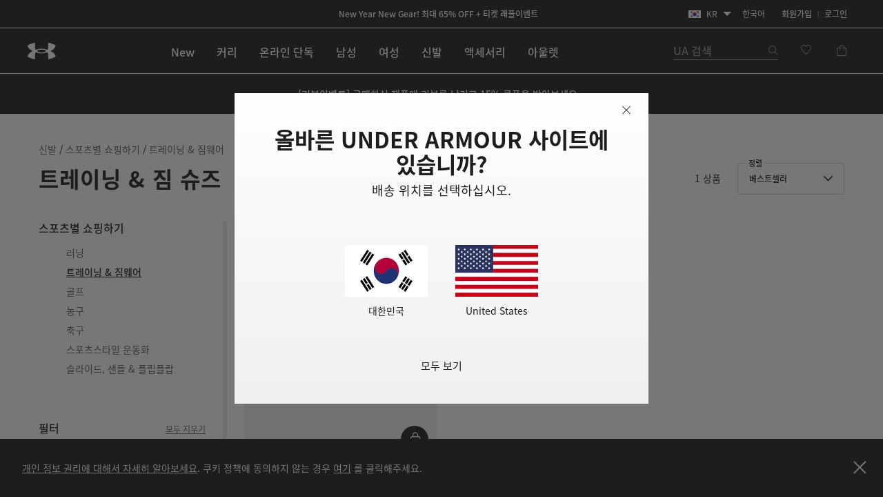

--- FILE ---
content_type: text/html;charset=UTF-8
request_url: https://www.underarmour.co.kr/ko-kr/c/shoes-training./
body_size: 63951
content:
<!DOCTYPE html>
<html lang="ko" >
<head>














<meta charset=UTF-8>

<meta http-equiv="x-ua-compatible" content="ie=edge">

<meta name="viewport" content="width=device-width, initial-scale=1.0, minimum-scale=1, maximum-scale=1, user-scalable=no">


    <link rel="preconnect" href="https://tags.tiqcdn.com" />

<link rel="preconnect" href="https://underarmour.scene7.com" />

<link rel="preload" as="style" href="/on/demandware.static/Sites-KR-Site/-/ko_KR/v1768673675353/css/fonts.css">
<link rel="preload" as="style" href="/on/demandware.static/Sites-KR-Site/-/ko_KR/v1768673675353/css/normalize.css">
<link rel="preload" as="style" href="/on/demandware.static/Sites-KR-Site/-/ko_KR/v1768673675353/css/style.css">

    <link rel="preload" as="script" href="https://tags.tiqcdn.com/utag/underarmour/international/prod/utag.sync.js">





    
    


    <title>트레이닝 &amp; 짐 슈즈 | 언더아머 코리아</title>


<meta name="description" content="트레이닝 &amp; 짐 슈즈트레이닝 &amp; 짐 슈즈 언더아머 공식 온라인 스토어 | 스포츠 의류, 운동화 &amp; 액세서리"/>
<meta name="keywords" content="언더아머 공식 온라인스토어 | 스포츠 의류, 운동화 &amp; 액세서리"/>
<meta name="format-detection" content="telephone=no">

    <meta name="robots" content="noindex">







    
        
            <meta name="fb:app-id" content="194992081310" />
        
    

    
        
            <meta name="og:type" content="website" />
        
    

    
        
            <meta name="og:site_name" content="언더아머 코리아" />
        
    

    
        
            <meta name="og:title" content="트레이닝 &amp; 짐 슈즈 | 언더아머 코리아" />
        
    

    
        
            <meta name="branch:deeplink:url" content="https://www.underarmour.co.kr/ko-kr/c/shoes-training./" />
        
    

    
        
            <meta name="og:url" content="https://www.underarmour.co.kr/ko-kr/c/shoes-training./" />
        
    

    
        
            <meta name="og:description" content="트레이닝 &amp; 짐 슈즈트레이닝 &amp; 짐 슈즈 언더아머 공식 온라인 스토어 | 스포츠 의류, 운동화 &amp; 액세서리" />
        
    


<link rel="icon" type="image/png" sizes="16x16" href="/on/demandware.static/Sites-KR-Site/-/default/dw78377281/images/favicons/favicon-16x16.png">
<link rel="icon" type="image/png" sizes="32x32" href="/on/demandware.static/Sites-KR-Site/-/default/dw8310f77c/images/favicons/favicon-32x32.png">
<link rel="icon" type="image/png" sizes="48x48" href="/on/demandware.static/Sites-KR-Site/-/default/dwd3e8c7e7/images/favicons/favicon-48x48.png">
<link rel="icon" type="image/png" sizes="96x96" href="/on/demandware.static/Sites-KR-Site/-/default/dwdb9b80b6/images/favicons/favicon-96x96.png">
<link rel="icon" type="image/png" sizes="128x128" href="/on/demandware.static/Sites-KR-Site/-/default/dw21390552/images/favicons/favicon-128.png">
<link rel="icon" type="image/png" sizes="196x196" href="/on/demandware.static/Sites-KR-Site/-/default/dw5ebf70e4/images/favicons/favicon-196x196.png">

<!-- TOP-8130 - support *-precomposed icons for max compatibility / performance -->
<link rel="apple-touch-icon-precomposed" sizes="180x180" href="/on/demandware.static/Sites-KR-Site/-/default/dw39277f6b/images/favicons//apple-touch-icon-180x180-precomposed.png">
<link rel="apple-touch-icon" sizes="180x180" href="/on/demandware.static/Sites-KR-Site/-/default/dwb619b6ca/images/favicons//apple-touch-icon-180x180.png">
<link rel="apple-touch-icon-precomposed" sizes="152x152" href="/on/demandware.static/Sites-KR-Site/-/default/dwb0c400af/images/favicons//apple-touch-icon-152x152-precomposed.png">
<link rel="apple-touch-icon" sizes="152x152" href="/on/demandware.static/Sites-KR-Site/-/default/dw9ae0ebfe/images/favicons//apple-touch-icon-152x152.png">
<link rel="apple-touch-icon-precomposed" sizes="144x144" href="/on/demandware.static/Sites-KR-Site/-/default/dwd7dbe399/images/favicons//apple-touch-icon-144x144-precomposed.png">
<link rel="apple-touch-icon" sizes="144x144" href="/on/demandware.static/Sites-KR-Site/-/default/dw5a0e14d9/images/favicons//apple-touch-icon-144x144.png">
<link rel="apple-touch-icon-precomposed" sizes="120x120" href="/on/demandware.static/Sites-KR-Site/-/default/dweb6463ab/images/favicons//apple-touch-icon-120x120-precomposed.png">
<link rel="apple-touch-icon" sizes="120x120" href="/on/demandware.static/Sites-KR-Site/-/default/dw3abe0783/images/favicons//apple-touch-icon-120x120.png">
<link rel="apple-touch-icon-precomposed" sizes="114x114" href="/on/demandware.static/Sites-KR-Site/-/default/dwb082fb78/images/favicons//apple-touch-icon-114x114-precomposed.png">
<link rel="apple-touch-icon" sizes="114x114" href="/on/demandware.static/Sites-KR-Site/-/default/dwf089ed85/images/favicons//apple-touch-icon-114x114.png">
<link rel="apple-touch-icon-precomposed" sizes="76x76" href="/on/demandware.static/Sites-KR-Site/-/default/dw81ce7fd5/images/favicons//apple-touch-icon-76x76-precomposed.png">
<link rel="apple-touch-icon" sizes="76x76" href="/on/demandware.static/Sites-KR-Site/-/default/dwe0afe29e/images/favicons//apple-touch-icon-76x76.png">
<link rel="apple-touch-icon-precomposed" sizes="72x72" href="/on/demandware.static/Sites-KR-Site/-/default/dwbe6c1a05/images/favicons//apple-touch-icon-72x72-precomposed.png">
<link rel="apple-touch-icon" sizes="72x72" href="/on/demandware.static/Sites-KR-Site/-/default/dw5fa0e7ea/images/favicons//apple-touch-icon-72x72.png">
<link rel="apple-touch-icon" sizes="60x60" href="/on/demandware.static/Sites-KR-Site/-/default/dw858ee34b/images/favicons//apple-touch-icon-60x60.png">
<link rel="apple-touch-icon" sizes="57x57" href="/on/demandware.static/Sites-KR-Site/-/default/dw26e4b0a0/images/favicons//apple-touch-icon-57x57.png">
<link rel="apple-touch-icon-precomposed" href="/on/demandware.static/Sites-KR-Site/-/default/dw03e213f0/images/favicons//apple-touch-icon-precomposed.png">
<link rel="apple-touch-icon" href="/on/demandware.static/Sites-KR-Site/-/default/dw64f932da/images/favicons//apple-touch-icon.png">

<link rel='mask-icon' href='/on/demandware.static/Sites-KR-Site/-/default/dw0dd9b720/images/favicons/favicon-16x16.svg' color='#000'>

<link rel="stylesheet" href="/on/demandware.static/Sites-KR-Site/-/ko_KR/v1768673675353/css/fonts.css" />
<link rel="stylesheet" href="/on/demandware.static/Sites-KR-Site/-/ko_KR/v1768673675353/css/normalize.css" />
<link rel="stylesheet" href="/on/demandware.static/Sites-KR-Site/-/ko_KR/v1768673675353/css/style.css" />






    <meta name="google-site-verification" content="AvU2-uM0iq2lr6gn1T1e09WnIP-M7A5fcyMtm_DGhDk" />


<script>
(function () {
    window.uaDatalayer = { action: function(){}, applyPageData: function(){}, clearPageData: function(){}, logging: function(){}, getPageData: function(){}, applyNextPageData: function(){} };
})();
</script>

    <script src="https://tags.tiqcdn.com/utag/underarmour/international/prod/utag.sync.js"></script>















<link rel="preconnect" href="//sitegenesis.production.ua.coremedia.cloud" />
<link href="//sitegenesis.production.ua.coremedia.cloud/resource/themes/under-armour/css/ua-4672-123.css" rel="preload" as="style" >
<link href="//sitegenesis.production.ua.coremedia.cloud/resource/themes/under-armour/css/ua-4672-123.css" rel="stylesheet" ><link href="//sitegenesis.production.ua.coremedia.cloud/resource/settings/options/settings/web%20resources/moduleTweaks-348110-124.css" rel="preload" as="style" >
<link href="//sitegenesis.production.ua.coremedia.cloud/resource/settings/options/settings/web%20resources/moduleTweaks-348110-124.css" rel="stylesheet" >
  <meta name="coremedia_content_id" content="3179006"   >


<input type="hidden" value="&quot;(&lt;body)|(&lt;iframe)|(\\.js$)|(javascript)|(&lt;script&gt;)|(&lt;\/script&gt;)|(&lt;script\/&gt;)|(&lt;script)|(script&gt;)|(script\/&gt;)|(&lt;img)|(vbscript)|(msgbox)|(alert())|&lt;.?&gt;\\gmi|\\(.?\\) ?\\gmi|(&lt;)|(&gt;)\\gmi&quot;" name="xssRegex" message="해당 필드에는 특수문자를 입력하실 수 없습니다." /> 
<input type="hidden" name="caretRegexError" message="잘못된 문자입니다" />

<script type="text/javascript">//<!--
/* <![CDATA[ (head-active_data.js) */
var dw = (window.dw || {});
dw.ac = {
    _analytics: null,
    _events: [],
    _category: "",
    _searchData: "",
    _anact: "",
    _anact_nohit_tag: "",
    _analytics_enabled: "true",
    _timeZone: "Asia/Seoul",
    _capture: function(configs) {
        if (Object.prototype.toString.call(configs) === "[object Array]") {
            configs.forEach(captureObject);
            return;
        }
        dw.ac._events.push(configs);
    },
	capture: function() { 
		dw.ac._capture(arguments);
		// send to CQ as well:
		if (window.CQuotient) {
			window.CQuotient.trackEventsFromAC(arguments);
		}
	},
    EV_PRD_SEARCHHIT: "searchhit",
    EV_PRD_DETAIL: "detail",
    EV_PRD_RECOMMENDATION: "recommendation",
    EV_PRD_SETPRODUCT: "setproduct",
    applyContext: function(context) {
        if (typeof context === "object" && context.hasOwnProperty("category")) {
        	dw.ac._category = context.category;
        }
        if (typeof context === "object" && context.hasOwnProperty("searchData")) {
        	dw.ac._searchData = context.searchData;
        }
    },
    setDWAnalytics: function(analytics) {
        dw.ac._analytics = analytics;
    },
    eventsIsEmpty: function() {
        return 0 == dw.ac._events.length;
    }
};
/* ]]> */
// -->
</script>
<script type="text/javascript">//<!--
/* <![CDATA[ (head-cquotient.js) */
var CQuotient = window.CQuotient = {};
CQuotient.clientId = 'aara-KR';
CQuotient.realm = 'BFGP';
CQuotient.siteId = 'KR';
CQuotient.instanceType = 'prd';
CQuotient.locale = 'ko_KR';
CQuotient.fbPixelId = '__UNKNOWN__';
CQuotient.activities = [];
CQuotient.cqcid='';
CQuotient.cquid='';
CQuotient.cqeid='';
CQuotient.cqlid='';
CQuotient.apiHost='api.cquotient.com';
/* Turn this on to test against Staging Einstein */
/* CQuotient.useTest= true; */
CQuotient.useTest = ('true' === 'false');
CQuotient.initFromCookies = function () {
	var ca = document.cookie.split(';');
	for(var i=0;i < ca.length;i++) {
	  var c = ca[i];
	  while (c.charAt(0)==' ') c = c.substring(1,c.length);
	  if (c.indexOf('cqcid=') == 0) {
		CQuotient.cqcid=c.substring('cqcid='.length,c.length);
	  } else if (c.indexOf('cquid=') == 0) {
		  var value = c.substring('cquid='.length,c.length);
		  if (value) {
		  	var split_value = value.split("|", 3);
		  	if (split_value.length > 0) {
			  CQuotient.cquid=split_value[0];
		  	}
		  	if (split_value.length > 1) {
			  CQuotient.cqeid=split_value[1];
		  	}
		  	if (split_value.length > 2) {
			  CQuotient.cqlid=split_value[2];
		  	}
		  }
	  }
	}
}
CQuotient.getCQCookieId = function () {
	if(window.CQuotient.cqcid == '')
		window.CQuotient.initFromCookies();
	return window.CQuotient.cqcid;
};
CQuotient.getCQUserId = function () {
	if(window.CQuotient.cquid == '')
		window.CQuotient.initFromCookies();
	return window.CQuotient.cquid;
};
CQuotient.getCQHashedEmail = function () {
	if(window.CQuotient.cqeid == '')
		window.CQuotient.initFromCookies();
	return window.CQuotient.cqeid;
};
CQuotient.getCQHashedLogin = function () {
	if(window.CQuotient.cqlid == '')
		window.CQuotient.initFromCookies();
	return window.CQuotient.cqlid;
};
CQuotient.trackEventsFromAC = function (/* Object or Array */ events) {
try {
	if (Object.prototype.toString.call(events) === "[object Array]") {
		events.forEach(_trackASingleCQEvent);
	} else {
		CQuotient._trackASingleCQEvent(events);
	}
} catch(err) {}
};
CQuotient._trackASingleCQEvent = function ( /* Object */ event) {
	if (event && event.id) {
		if (event.type === dw.ac.EV_PRD_DETAIL) {
			CQuotient.trackViewProduct( {id:'', alt_id: event.id, type: 'raw_sku'} );
		} // not handling the other dw.ac.* events currently
	}
};
CQuotient.trackViewProduct = function(/* Object */ cqParamData){
	var cq_params = {};
	cq_params.cookieId = CQuotient.getCQCookieId();
	cq_params.userId = CQuotient.getCQUserId();
	cq_params.emailId = CQuotient.getCQHashedEmail();
	cq_params.loginId = CQuotient.getCQHashedLogin();
	cq_params.product = cqParamData.product;
	cq_params.realm = cqParamData.realm;
	cq_params.siteId = cqParamData.siteId;
	cq_params.instanceType = cqParamData.instanceType;
	cq_params.locale = CQuotient.locale;
	
	if(CQuotient.sendActivity) {
		CQuotient.sendActivity(CQuotient.clientId, 'viewProduct', cq_params);
	} else {
		CQuotient.activities.push({activityType: 'viewProduct', parameters: cq_params});
	}
};
/* ]]> */
// -->
</script>




</head>
<body id="l-body" class="l-body ">
<svg xmlns="http://www.w3.org/2000/svg" xmlns:xlink="http://www.w3.org/1999/xlink" style="display:none">
  <symbol id="i-instagram" viewBox="0 0 100 100" stroke="currentColor">
    <circle stroke-width="6.25" fill="none" cx="50.3" cy="50.1" r="20.9"></circle>
    <circle stroke-width="0" fill="currentColor" cx="76.3" cy="23.9" r="5.9"></circle>
    <path stroke-width="6.25" fill="none" d="M95.2,31.3c-0.4-8.2-2.9-14.5-7.3-19S77,5.4,68.8,4.9C65.3,4.7,59.1,4.6,50,4.6 S34.8,4.7,31.3,4.9c-8.2,0.5-14.6,2.9-19,7.4s-6.9,10.8-7.4,19C4.7,34.8,4.6,41,4.6,50s0.1,15.3,0.3,18.8c0.4,8.2,2.9,14.5,7.3,19 s10.8,6.9,19,7.3c3.5,0.2,9.7,0.3,18.8,0.3s15.2-0.1,18.8-0.3c8.2-0.4,14.5-2.9,19-7.3s6.9-10.8,7.3-19c0.2-3.5,0.3-9.7,0.3-18.8 S95.4,34.8,95.2,31.3z"></path>
  </symbol>
  <symbol id="i-run" viewBox="0 0 100 100" fill="currentColor" stroke-width="0">
        <path d="M71.4,88.6c-0.1,0-0.3-0.1-0.3-0.1C71.2,88.5,71.3,88.5,71.4,88.6"/>
		<path d="M86.7,94.5c0,0-7.2,1.1-21.3-1.4c-18.9-3.3-27-22.2-30.4-28c-5.5-9.4-12.2-10-17.9-16.9
			c-5.7-6.8-12-22.5-6.5-25.2c6.3-0.4,5.1-4.1,8.6-3.6c0.1-0.1,0.2-0.2,0.2-0.3c0.9-2.1,3.1-7,5.5-7.8c0.1,0,0.2-0.1,0.3-0.1
			c0.2,3.1,2.8,3.4,5.9,3.5c3.6,1.5-4.4,18.8-3,31.6c1.4,2.8,8.5,3.7,14,13.1c3.3,5.6,11.4,24.7,31,29.6c9.7,2.5,17.5,1.2,21.2,0.9
			c0.2,0,0.3,0,0.4,0C91.1,93.6,86.7,94.5,86.7,94.5 M95.3,78.4c-2-2.1-4.3-2.7-6.2-3.2c-0.6-0.2-1.2-0.3-1.6-0.5
			c-1.3-0.5-2.4-1-3.3-1.6c-3-2-5.4-5.1-6.7-8.9c-1.8-5.3-2.5-9.6-3.1-13.6c-0.6-3.9-1.2-7.8-2.8-12.5c-1.3-3.8-2.2-5.9-2.9-7.4
			c-0.9-2.1-1.1-2.4-1-4.9c0.1-6.4-4-7.5-5.3-7.8c-1.3-0.3-2.6,0-3.6,1c0,0-2.2,2-4.9,1.9c-0.3,0-0.6,0-0.9-0.1
			c-3.3-0.6-5.7-1.6-6.9-3c-1.2-1.7-1.5-2.8-1.6-4.7c0-0.2,0-0.3-0.1-0.5c-0.1-2.2,0.4-4.3,0.9-5.3c0.6-1.3,0.6-2.8-0.1-4.1
			c-1.2-2.1-3.5-2.4-5.5-2.4c-4.4-0.1-11.3,1.2-16.3,5.1c-0.9,0.7-1.8,1.5-2.6,2.5c-1.4,0.7-3.6,2.6-6,7.7c-1.6,0.5-2.6,1.5-3.2,2.1
			c-0.7,0.7-1.1,1.1-3.1,1.3c-0.5,0-1,0.2-1.4,0.4c-2.1,1-3.6,3.1-4.2,5.7C1.3,33,7.4,45.5,12.2,51.3c2.7,3.3,5.6,5.2,8.3,7.1
			c3.5,2.4,6.5,4.5,9.2,9.2c0.3,0.6,0.7,1.3,1.2,2.1C34.8,77,44,94.2,62.8,97.5c5.8,1,11.2,1.6,16,1.7c4.1,0.1,6.3-0.2,6.5-0.3
			c0.1,0,0.1,0,0.2,0c0.6-0.1,5.7-1.3,10-5.8c0.4-0.4,0.7-0.9,0.9-1.5c1.2-1.7,1.9-3.8,1.9-5.9C98.3,83,97.2,80.3,95.3,78.4"/>
    </symbol>
    <symbol id="i-download" viewBox="0 0 100 100" fill="currentColor" stroke-width="0">
        <path d="M36.4,0.7v39.4l-24.6,0.3l38.8,37.1l0,0h0l0,0l38.8-37.1l-24.6-0.3V0.7H36.4z M11.8,99.3h77.6 V86.7H11.8V99.3z"/>
    </symbol>
    <symbol id="i-connect" viewBox="0 0 100 100">
      <g fill="currentColor" stroke-width="0">
        <polygon points="53.4,73.8 60.4,66.9 53.4,59.9 	"/>
        <polygon points="53.4,26.3 53.4,40.2 60.4,33.2 	"/>
        <path d="M48.9,0.5C27.1,0.5,12,10.8,12,50c0,39.2,15.1,49.5,36.9,49.5c21.8,0,36.9-10.3,36.9-49.5
              C85.8,10.8,70.7,0.5,48.9,0.5z M71.7,66.9L45.4,92.8V59.5L31.7,73.2L26,67.5L43.5,50L26,32.6l5.7-5.7l13.7,13.7V7.2l26.4,25.9
              L54.8,50L71.7,66.9z"/>
        <path d="M84.4,6.9c-0.2-0.4-0.5-0.7-0.6-0.8c1-0.1,1.6-0.7,1.6-1.7c0-0.9-0.6-1.5-2-1.5h-1.8v5.9h1V6.2h0.1l1.7,2.6
		h1.3L84.4,6.9z M82.6,5.5V3.7h0.7c0.8,0,1,0.2,1,0.8c0,0.5-0.3,1-1.3,1H82.6z"/>
	    </g>
      <circle stroke="currentColor" stroke-width="1.2" fill="transparent" cx="83.3" cy="5.9" r="4.9"/>
    </symbol>

    <symbol id="i-shop" viewBox="0 0 100 100" stroke="currentColor" fill="none" stroke-width="6.2119" stroke-miterlimit="10">
    <path class="st0" d="M51.5,40.6C59.1,39.8,65,33.5,65,25.7c0-8.3-6.7-15-15-15s-15,6.7-15,15c0,1.3,0.1,4.5,0.1,4.5"></path>
    <path class="st0" d="M37.8,55.2L6.5,84.1c0,0-1.7,9,7.8,9c7,0,35.7,0,35.7,0s28.7,0,35.7,0c9.3,0,7.8-9,7.8-9L51.9,40.6h-2.7"></path>
  </symbol>
  <symbol id="upf" viewBox="0 0 100 100" stroke="currentColor" fill="none" stroke-width="6.25" stroke-linejoin="round" stroke-linecap="round">
      <path d="M9,62.2H91"/>
      <path d="M50,21.4v11.4 M21.1,33.3l8,8 M78.9,33.3l-8,8"/>
      <path d="M77.9,62.2c0-15.4-12.5-28-27.9-28c-15.5,0-27.9,12.5-27.9,28"/>
      <path d="M30.9,16.2L38.7,35 M4,43.1l18.8,7.8 M96,43.1l-18.8,7.8 M69.1,16.2L61.3,35"/>
  </symbol>
  <symbol id="i-upf30" viewBox="0 0 100 100" fill="currentColor" stroke-width="0">
    <use xlink:href="#upf" />
    <path d="M48.3,86.5c0,0.9-0.1,1.6-0.4,2.3c-0.9,2.1-3,3.1-6.3,3.1c-1.6,0-2.9-0.3-4-0.8c-1.1-0.5-1.9-1.3-2.3-2.3
      c-0.4-1-0.7-2.3-0.7-3.8h3.5c0,1,0.1,1.7,0.4,2.3c0.5,1,1.4,1.6,2.9,1.6c0.7,0,1.3-0.1,1.8-0.4c0.5-0.2,0.8-0.6,1.1-1.1
      c0.2-0.3,0.2-0.8,0.2-1.3c0-0.4-0.1-0.9-0.3-1.2c-0.2-0.5-0.7-0.9-1.2-1.1c-0.6-0.2-1.3-0.3-2.2-0.3h-0.7v-2.6h0.7
      c1.7,0,2.8-0.5,3.2-1.4c0.1-0.1,0.1-0.3,0.1-0.4c0-0.1,0-0.3,0-0.5c0-0.4-0.1-0.8-0.2-1.1c-0.4-0.9-1.3-1.3-2.6-1.3
      c-1.4,0-2.3,0.5-2.8,1.4c-0.2,0.4-0.3,0.9-0.3,1.4h-3.4c0-1,0.2-1.9,0.5-2.6c0.5-1,1.2-1.8,2.3-2.3c1.1-0.5,2.4-0.8,3.9-0.8
      s2.7,0.3,3.7,0.8s1.7,1.2,2.1,2.1c0.3,0.6,0.4,1.3,0.4,2c0,0.6-0.1,1.2-0.3,1.7c-0.4,1.1-1.3,1.8-2.7,2.2c1.5,0.4,2.6,1.1,3.1,2.3
      C48.1,85,48.3,85.7,48.3,86.5z"/>
    <path d="M53.5,90.9c-1.1-0.7-1.9-1.6-2.5-2.9c-0.6-1.5-0.9-3.2-0.9-5.3c0-2.1,0.3-3.9,0.9-5.3
      c0.6-1.3,1.4-2.2,2.5-2.9c1.1-0.7,2.4-1,4-1c1.6,0,2.9,0.3,4,1c1.1,0.7,1.9,1.6,2.5,2.9c0.6,1.5,0.9,3.2,0.9,5.3
      c0,2.1-0.3,3.9-0.9,5.3c-0.6,1.3-1.4,2.2-2.5,2.9c-1.1,0.7-2.4,1-4,1C55.9,91.9,54.6,91.5,53.5,90.9z M59.5,88.2
      c0.5-0.3,0.9-0.8,1.2-1.4c0.2-0.4,0.3-1,0.4-1.6c0.1-0.6,0.1-1.5,0.1-2.6s0-1.9-0.1-2.6s-0.2-1.2-0.4-1.6
      c-0.3-0.6-0.7-1.1-1.2-1.4s-1.1-0.5-1.9-0.5s-1.4,0.2-2,0.5c-0.5,0.3-0.9,0.8-1.2,1.4c-0.2,0.4-0.3,1-0.4,1.6
      c-0.1,0.7-0.1,1.5-0.1,2.6c0,1,0,1.9,0.1,2.6c0.1,0.7,0.2,1.2,0.4,1.6c0.3,0.6,0.7,1,1.2,1.3c0.5,0.3,1.2,0.5,2,0.5
      S59,88.5,59.5,88.2z"/>
  </symbol>
  <symbol id="i-upf40" viewBox="0 0 100 100" fill="currentColor" stroke-width="0">
    <use xlink:href="#upf" />
    <path d="M49.6,87.6h-2.5v3.9h-3.6v-3.9H33.3v-0.1l7.2-13.6h6.6v10.7h2.5V87.6z M43.5,84.6v-9.4h0l-4.8,9.4H43.5z"/>
    <path d="M54.2,90.9c-1.1-0.7-1.9-1.6-2.5-2.9c-0.6-1.5-0.9-3.2-0.9-5.3c0-2.1,0.3-3.9,0.9-5.3
      c0.6-1.3,1.4-2.2,2.5-2.9c1.1-0.7,2.4-1,4-1s2.9,0.3,4,1c1.1,0.7,1.9,1.6,2.5,2.9c0.6,1.5,0.9,3.2,0.9,5.3c0,2.1-0.3,3.9-0.9,5.3
      c-0.6,1.3-1.4,2.2-2.5,2.9c-1.1,0.7-2.4,1-4,1S55.3,91.5,54.2,90.9z M60.2,88.2c0.5-0.3,0.9-0.8,1.2-1.4c0.2-0.4,0.3-1,0.4-1.6
      c0.1-0.6,0.1-1.5,0.1-2.6s0-1.9-0.1-2.6s-0.2-1.2-0.4-1.6c-0.3-0.6-0.7-1.1-1.2-1.4s-1.1-0.5-1.9-0.5s-1.4,0.2-2,0.5
      s-0.9,0.8-1.2,1.4c-0.2,0.4-0.3,1-0.4,1.6c-0.1,0.7-0.1,1.5-0.1,2.6c0,1,0,1.9,0.1,2.6c0.1,0.7,0.2,1.2,0.4,1.6
      c0.3,0.6,0.7,1,1.2,1.3c0.5,0.3,1.2,0.5,2,0.5S59.7,88.5,60.2,88.2z"/>
  </symbol>
  <symbol id="i-upf45" viewBox="0 0 100 100" fill="currentColor" stroke-width="0">
    <use xlink:href="#upf" />
    <path d="M43.3,87.6h-2.5v3.9h-3.6v-3.9H27.1v-0.1l7.2-13.6h6.6v10.7h2.5V87.6z M37.3,84.6v-9.4h0l-4.8,9.4H37.3z"/>
    <path d="M45.1,88.7c-0.4-0.9-0.6-2.1-0.6-3.4H48c0,0.8,0.1,1.5,0.4,2.1c0.4,1,1.4,1.5,2.7,1.5c1.4,0,2.3-0.5,2.8-1.6
      c0.2-0.4,0.3-0.9,0.3-1.5c0-0.6-0.1-1.1-0.3-1.6c-0.3-0.7-0.9-1.2-1.7-1.5c-0.8-0.3-1.9-0.5-3.1-0.5c-0.6,0-1.3,0-2,0.1
      s-1.3,0.2-1.8,0.3l1.5-8.8h10.5L56.5,77h-6.9L49,80.1c0.8-0.2,1.6-0.2,2.4-0.2c1.4,0,2.7,0.3,3.7,0.8c1,0.5,1.8,1.3,2.2,2.4
      c0.4,0.9,0.6,1.8,0.6,2.8c0,1.1-0.2,2-0.6,2.8c-0.5,1.1-1.2,1.9-2.3,2.4c-1,0.6-2.3,0.8-3.8,0.8C48.1,91.9,46,90.8,45.1,88.7z"/>
    <path d="M71.8,85.5h-4.6v4.7h-2.8v-4.7h-4.6v-2.7h4.6v-4.6h2.8v4.6h4.6V85.5z"/>
  </symbol>
  <symbol id="i-upf50" viewBox="0 0 100 100" fill="currentColor" stroke-width="0">
    <use xlink:href="#upf" />
    <path d="M28.3,88.7c-0.4-0.9-0.6-2.1-0.6-3.4h3.5c0,0.8,0.1,1.5,0.4,2.1c0.4,1,1.4,1.5,2.7,1.5c1.4,0,2.3-0.5,2.8-1.6
      c0.2-0.4,0.3-0.9,0.3-1.5c0-0.6-0.1-1.1-0.3-1.6c-0.3-0.7-0.9-1.2-1.7-1.5c-0.8-0.3-1.9-0.5-3.1-0.5c-0.6,0-1.3,0-2,0.1
      s-1.3,0.2-1.8,0.3l1.5-8.8h10.5L39.8,77h-6.9l-0.6,3.1c0.8-0.2,1.6-0.2,2.4-0.2c1.4,0,2.7,0.3,3.7,0.8c1,0.5,1.8,1.3,2.2,2.4
      c0.4,0.9,0.6,1.8,0.6,2.8c0,1.1-0.2,2-0.6,2.8c-0.5,1.1-1.2,1.9-2.3,2.4c-1,0.6-2.3,0.8-3.8,0.8C31.3,91.9,29.3,90.8,28.3,88.7z"
      />
    <path d="M46.2,90.9c-1.1-0.7-1.9-1.6-2.5-2.9c-0.6-1.5-0.9-3.2-0.9-5.3c0-2.1,0.3-3.9,0.9-5.3
      c0.6-1.3,1.4-2.2,2.5-2.9c1.1-0.7,2.4-1,4-1c1.6,0,2.9,0.3,4,1c1.1,0.7,1.9,1.6,2.5,2.9c0.6,1.5,0.9,3.2,0.9,5.3
      c0,2.1-0.3,3.9-0.9,5.3c-0.6,1.3-1.4,2.2-2.5,2.9c-1.1,0.7-2.4,1-4,1C48.7,91.9,47.3,91.5,46.2,90.9z M52.2,88.2
      c0.5-0.3,0.9-0.8,1.2-1.4c0.2-0.4,0.3-1,0.4-1.6c0.1-0.6,0.1-1.5,0.1-2.6s0-1.9-0.1-2.6s-0.2-1.2-0.4-1.6
      c-0.3-0.6-0.7-1.1-1.2-1.4s-1.1-0.5-1.9-0.5c-0.8,0-1.4,0.2-2,0.5c-0.5,0.3-0.9,0.8-1.2,1.4c-0.2,0.4-0.3,1-0.4,1.6
      c-0.1,0.7-0.1,1.5-0.1,2.6c0,1,0,1.9,0.1,2.6s0.2,1.2,0.4,1.6c0.3,0.6,0.7,1,1.2,1.3c0.5,0.3,1.2,0.5,2,0.5
      C51,88.7,51.7,88.5,52.2,88.2z"/>
    <path d="M71.9,85.5h-4.6v4.7h-2.8v-4.7h-4.6v-2.7h4.6v-4.6h2.8v4.6h4.6V85.5z"/>
  </symbol>
  <symbol id="i-waterproof" viewBox="0 0 100 100" stroke="currentColor" fill="none" stroke-width="6.25" stroke-linecap="round">
    <path d="M94.9,25L5.2,85.9"/>
    <path d="M23.2,60.7c0-16.8,26.8-47.8,26.8-47.8s7.7,8.9,14.8,19.7"/>
    <path d="M74.7,50.9c1.3,3.5,2.1,6.9,2.1,9.8c0,16.2-15,25.5-26.8,25.5c-5.7,0-12.3-2.2-17.5-6.3"/>
  </symbol>
  <symbol id="i-water-resistant" viewBox="0 0 100 100" stroke="currentColor" fill="none" stroke-width="6" stroke-linecap="round">
    <path d="M50,66.6c11.8,0,21.3-9.5,21.3-21.3c0-4.2-1.4-8.6-3.7-11.9c-0.2-0.3-0.4-0.6-0.6-0.8L50,8.4L32.9,32.5
    c-0.2,0.3-0.4,0.5-0.6,0.8c-2.3,3.3-3.7,7.7-3.7,11.9C28.7,57,38.2,66.6,50,66.6z"/>
    <line x1="95.1" y1="91.1" x2="4.9" y2="91.1"/>
    <line x1="4.8" y1="64" x2="21.9" y2="81.1"/>
    <line x1="25.7" y1="68.6" x2="38.2" y2="81.1"/>
    <line x1="95.2" y1="64" x2="78.1" y2="81.1"/>
    <line x1="74.3" y1="68.6" x2="61.8" y2="81.1"/>
  </symbol>
  <symbol id="i-anti-odor" viewBox="0 0 100 100" stroke="currentColor" fill="none" stroke-width="6.25" stroke-linecap="round" stroke-linejoin="round">
    <polyline points="4,59.5 4,71.7 50,96 96,71.7 96,59.5 "/>
    <polyline points="19.5,51.3 4,59.5 50,83.7 96,59.5 80.5,51.3 "/>
    <path d="M34.7,4l6.7,17.3c0.6,1.4,0.4,3-0.4,4.3l-8.7,13.5c-0.8,1.3-1,2.9-0.4,4.3l5.8,15"/>
    <path d="M50.4,58.4l-5.3-13.6c-0.6-1.4-0.4-3,0.5-4.3L54.4,27c0.8-1.3,1-2.9,0.4-4.3L48.2,5.4"/>
    <path d="M63.4,58.4l-4.7-12.2c-0.6-1.4-0.4-3,0.4-4.3l8.7-13.5c0.8-1.3,1-2.9,0.4-4.3L61.6,6.8"/>
    <line x1="91.7" y1="31.8" x2="8.3" y2="88.5"/>
  </symbol>
  <symbol id="i-anti-glare" viewBox="0 0 100 100" stroke="currentColor" fill="none" stroke-width="6" stroke-linecap="round" stroke-miterlimit="10" stroke-linejoin="round">
    <polyline points="4.3,65.2 4.3,75.4 50,95.7 95.7,75.4 95.7,65.2   "/>
    <polygon points="95.7,65.2 50,45.4 4.3,65.2 50,85.1   "/>
    <line x1="48.4" y1="69.5" x2="63.4" y2="58.9"/>
    <line x1="48.5" y1="34.8" x2="48.3" y2="69.7"/>
    <path d="M54.9,15.5c0-3.8-3.2-6.8-6.9-6.8c-3.8,0.1-6.8,3.2-6.8,7"/>
    <line x1="43.2" y1="4.4" x2="45.1" y2="9"/>
    <line x1="36.6" y1="11.1" x2="41.3" y2="12.9"/>
    <line x1="59.2" y1="10.8" x2="54.6" y2="12.8"/>
    <line x1="52.5" y1="4.3" x2="50.7" y2="8.9"/>
    <path d="M41.1,15.7c0.1,3.8,3.2,6.8,7,6.8c3.8,0,6.8-3.2,6.8-7"/>
    <line x1="52.8" y1="26.9" x2="50.9" y2="22.3"/>
    <line x1="59.3" y1="20.2" x2="54.7" y2="18.3"/>
    <line x1="36.8" y1="20.5" x2="41.4" y2="18.5"/>
    <line x1="43.5" y1="27" x2="45.3" y2="22.4"/>
    <polyline points="84.7,35.9 94.5,36.4 91.9,45.8   "/>
    <line x1="92.4" y1="37.8" x2="76.5" y2="49.6"/>
  </symbol>
  <symbol id="i-insulated-reactive" viewBox="0 0 100 100" stroke="currentColor" fill="none" stroke-width="6.25" stroke-linecap="round" stroke-linejoin="round">
    <path d="M18.9,64.4L4.1,72.1l46.1,24.1l46.1-24.1l-14.8-7.7"/>
    <path d="M4.1,43.9v12.8l46.1,24.1l46.1-24.1V43.9"/>
    <path d="M19.1,36.1L4.1,43.9L50.2,68l46.1-24.1l-15-7.9"/>
    <line x1="22.5" y1="53.5" x2="22.5" y2="66.2"/>
    <line x1="77.8" y1="53.5" x2="77.8" y2="66.5"/>
    <polygon points="96.2,28.2 50.1,4.1 4.1,28.2 50.1,52.3  "/>
    <line x1="50.2" y1="68" x2="50.2" y2="80.8"/>
  </symbol>
  <symbol id="i-insulated" viewBox="0 0 100 100" stroke="currentColor" fill="none" stroke-width="6.25" stroke-linecap="round" stroke-linejoin="round">
    <use xlink:href="#i-insulated-reactive" width="100" x="0" y="0" />
    <line x1="62.6" y1="45.9" x2="77.8" y2="53.5"/>
    <line x1="37.3" y1="45.6" x2="22.5" y2="53.5"/>
    <line x1="50.2" y1="52.3" x2="50.2" y2="68"/>
  </symbol>
  <symbol id="i-packable" viewBox="0 0 100 100" stroke="currentColor" fill="none" stroke-width="6.25" stroke-linecap="round" stroke-linejoin="round">
    <path d="M78.7,65.9l1.2,12.4l-12.4-0.7 M3.4,3.4l76.6,75"/>
    <path d="M3.4,3.4l93.3,0v93.3H3.4V3.4z"/>
    <g stroke-dasharray="3.4548,8.6384">
      <path d="M59.4,45.8l33.2,0"/>
      <path d="M46.2,60.4l0,28.3"/>
    </g>
  </symbol>
  <symbol id="i-easy-access" viewBox="0 0 100 100" stroke="currentColor" fill="none" stroke-width="6.25" stroke-linecap="round" stroke-linejoin="round">
    <path d="M24.3,53.9H11.2v42.5h84.9V10.9H59.9C59.9,43.5,49.8,53.9,24.3,53.9z"/>
    <path d="M37.2,25l1.1,11.5L26.7,36 M3.9,3.7l34.3,32.9"/>
    <path stroke-dasharray="6.5222,12.1374" d="M25.1,10.9l34.8,0"/>
    <path stroke-dasharray="6.0671,10.6182" d="M11.2,22.8l0,29.7"/>
  </symbol>
  <symbol id="i-chafe-free" viewBox="0 0 100 100" stroke="currentColor" fill="none" stroke-width="6.25" stroke-linecap="round" stroke-linejoin="round">
    <path d="M95.8,31.6L95.8,31.6c-10.6,4.5-20.3,10.6-28.9,17.9"/>
    <path d="M84.5,27.9l11.8,3.6L91,42.6 M4.2,68L4.2,68c10.6-4.5,20.3-10.6,28.9-17.9"/>
    <polyline points="15.5,71.8 3.7,68.2 9,57.1   "/>
    <g stroke-dasharray="7.1923,9.8306">
      <path d="M37.1,90.3L37.1,90.3c4.8-11.2,11.3-21.5,19.3-30.4c0.7-0.8,4.5-4.7,5.2-5.4"/>
      <path d="M62.9,9.4L62.9,9.4c-4.8,11.2-11.3,21.5-19.3,30.4c-0.7,0.8-4.5,4.7-5.2,5.4"/>
    </g>
  </symbol>
  <symbol id="i-windproof" viewBox="0 0 100 100" stroke="currentColor" fill="none" stroke-width="6.25" stroke-linecap="round" stroke-linejoin="round">
    <polyline points="60,95.2 72.4,95.2 96,50 72.4,4.8 60,4.8 "/>
    <polyline points="55.2,86.1 60,95.2 83.7,50 60,4.8 55.2,14 "/>
    <line x1="4" y1="50.9" x2="56.3" y2="50.9"/>
    <path d="M40.8,28.8c1.2-3.6,4.6-6.3,8.6-6.3c5,0,9,4,9,9c0,5-4,9-9,9H11.1"/>
    <path d="M43,71.8c1,3.3,4.1,5.6,7.7,5.6c4.5,0,8.1-3.6,8.1-8.1c0-4.5-3.6-8.1-8.1-8.1H18.2"/>
  </symbol>
  <symbol id="i-ventilation" viewBox="0 0 100 100" stroke="currentColor" fill="none" stroke-width="6.25" stroke-linejoin="round" stroke-linecap="round">
    <path d="M70.9,89.2L70.9,89.2c-3.2-7.9-5.4-16.1-6.6-24.4"/>
    <path d="M35.7,64.8c-1.1,8.3-3.2,16.5-6.3,24.4"/>
    <polygon points="96.2,47.8 50,23.3 3.8,47.8 50,72.3 "/>
    <path d="M28.9,10.4L28.9,10.4c4.7,11.7,7.2,24,7.7,36.3"/>
    <path d="M70.9,10.4L70.9,10.4c-4.7,11.7-7.2,24-7.7,36.3"/>
    <polyline points="25.4,19.6 28.9,10.4 37.5,15.3 "/>
    <polyline points="74.4,80 70.9,89.2 62.3,84.3 "/>
    <line x1="77.1" y1="47.8" x2="77.1" y2="47.8"/>
    <line x1="22.9" y1="47.8" x2="22.9" y2="47.8"/>
    <line stroke-dasharray="0,10.7793" x1="50" y1="59.7" x2="50" y2="34.4"/>
  </symbol>
  <symbol id="i-reflective" viewBox="0 0 100 100" stroke="currentColor" fill="none" stroke-width="6.25" stroke-linecap="round">
    <path d="M7.8,32.7L33,7.5"/>
    <path d="M76.4,12.1L12.5,76"/>
    <path stroke-dasharray="0,14.3371" d="M78.2,34.3L52.9,59.6"/>
    <g stroke-width="5.6372">
      <path d="M17.3,47.3L17.3,47.3 M7.1,57.5L7.1,57.5"/>
      <path d="M88.3,24.1L88.3,24.1"/>
      <path d="M47.8,64.7L47.8,64.7"/>
    </g>
    <path d="M95.5,41L41.3,95.1 M93,67.5L67.8,92.7 M58.9,5.6L26.8,37.7"/>
    <path d="M38.2,74.3L24.5,88"/>
  </symbol>
  <symbol id="i-fast-drying" viewBox="0 0 100 100" stroke="currentColor" fill="none" stroke-width="6.25" stroke-linejoin="round" stroke-linecap="round">
    <circle stroke-width="1" cx="50.2" cy="49.6" r="6.3"/>
    <g stroke-linecap="butt">
      <path d="M53.7,44.6c2.5-3.7,3.9-6.5,4.5-8.5c0.7-2.8-0.1-5.2-2.4-7.3c5.5,1.5,9.4,3.3,11.7,5.4c3.5,3.2,4.8,7.7-0.7,11
        c-2.6,1.5-6.1,2.7-10.5,3.6"/>
      <path d="M55.2,53.1c3.7,2.5,6.5,3.9,8.5,4.5c2.8,0.7,5.2-0.1,7.3-2.4c-1.5,5.5-3.3,9.4-5.4,11.7
        c-3.2,3.5-7.7,4.8-11-0.7c-1.5-2.6-2.7-6.1-3.6-10.5"/>
      <path d="M46.6,54.6c-2.5,3.7-3.9,6.5-4.5,8.5c-0.7,2.8,0.1,5.2,2.4,7.3c-5.5-1.5-9.4-3.3-11.7-5.4
        c-3.5-3.2-4.8-7.7,0.7-11c2.6-1.5,6.1-2.7,10.5-3.6"/>
      <path d="M45.2,46.1c-3.7-2.5-6.5-3.9-8.5-4.5c-2.8-0.7-5.2,0.1-7.3,2.4c1.5-5.5,3.3-9.4,5.4-11.7
        c3.2-3.5,7.7-4.8,11,0.7c1.5,2.6,2.7,6.1,3.6,10.5"/>
    </g>
    <polyline points="48.4,15.8 40.8,10.9 46.8,4.1  "/>
    <path d="M76.2,79.8c9.7-7.9,15.6-20.1,14.6-33.3c-1.5-21.8-21-38.3-43.4-36.7c-2.1,0.1-4.2,0.4-6.1,0.9"/>
    <polyline points="51.6,84.2 59.2,89.1 53.2,95.9   "/>
    <path d="M23.8,20.2C14.1,28.1,8.2,40.2,9.2,53.4c1.5,21.8,21,38.3,43.4,36.7c2.1-0.1,4.2-0.4,6.1-0.9"/>
  </symbol>
  <symbol id="i-stretchy-upper" viewBox="0 0 100 100" stroke="currentColor" fill="none" stroke-width="6.25" stroke-linejoin="round" stroke-linecap="round">
    <polyline points="62.7,34.5 74.2,33.6 73.3,45.1 "/>
    <polyline points="26.3,45.1 25.4,33.6 36.9,34.5 "/>
    <line stroke-dasharray="5.3858,12.9247" x1="71" y1="63.7" x2="27" y2="63.7"/>
    <path d="M9.6,15.5c26.4,6.7,54.1,6.7,80.5,0h0c-4.3,20.1-6.8,38.3-7.4,45.1c-0.8,9.1-1.8,20.2-3.1,35.9H20.1
      c-1.3-15.7-2.3-26.8-3.1-35.9C16.3,53.8,13.9,35.6,9.6,15.5z"/>
    <line x1="57" y1="50.8" x2="74" y2="33.7"/>
    <line x1="25.6" y1="33.7" x2="42.6" y2="50.8"/>
    <path d="M90.1,15.5v-12c-26.4,6.7-54.1,6.7-80.5,0l0,12"/>
  </symbol>
  <symbol id="i-scent-control" viewBox="0 0 100 100" stroke="currentColor" fill="none" stroke-width="6.25" stroke-linejoin="round" stroke-linecap="round">
    <path d="M11.3,61.9l9.1-4.6c1.1-0.6,2.5-0.6,3.6,0l11.8,6c1.1,0.6,2.4,0.6,3.6,0l4-2"/>
    <path d="M3.8,54.7l16.7-8.6c1.1-0.6,2.5-0.6,3.6,0l11.8,6c1.1,0.6,2.5,0.6,3.6,0l11.8-6"/>
    <path d="M14.1,38.2l6.4-3.3c1.1-0.6,2.4-0.6,3.6,0l11.8,6c1.1,0.6,2.4,0.6,3.6,0l5.9-3"/>
    <polyline points="45.8,89 56.5,89 76.9,50 56.5,11 45.8,11   "/>
    <polyline points="39.2,76.4 45.8,89 66.2,50 45.8,11 39.2,23.7   "/>
    <line x1="78.1" y1="32.4" x2="96" y2="32.4"/>
    <polyline points="88.8,26 96.2,32.4 88.8,38.9   "/>
    <line x1="78.1" y1="67.6" x2="96" y2="67.6"/>
    <polyline points="88.8,61.1 96.2,67.6 88.8,74   "/>
  </symbol>
  <symbol id="i-removable-padding" viewBox="0 0 100 100" stroke="currentColor" fill="none" stroke-width="6.25" stroke-linejoin="round" stroke-linecap="round">
    <path stroke-dasharray="8.3034,10.0267" d="M48.3,13.6c-2-5.7-7.6-10.1-11.5-10.4C32.3,3,21.6,4.6,20.1,31.1c-0.4,6.7,3.4,13.7,4.5,19.9
      c1.3,8,0.2,11.3,0,15.6c-0.3,4.8,0.9,11.6,7.9,12.9"/>
    <path stroke-dasharray="6.9153,6.9153" d="M40.6,79c2.2-0.6,4.5-1.7,5.9-3.4"/>
    <path d="M67.6,15.1c-4.9-0.3-17.1,1.4-18.8,29.7c-0.4,7.1,3,14.4,4.1,21.1c1.5,8.5,1.2,12.2,0.9,16.8
      C53.5,88.1,55,96,64.4,96.5C72.1,96.9,76,91,76.4,84c0.4-6.2-2.6-9-2-19.4C75,54.1,79.3,51.7,80,39.8C81,23.3,74.8,15.5,67.6,15.1z"/>
    <line x1="37.3" y1="22" x2="65.5" y2="40.8"/>
    <polyline points="67.5,34.7 69.7,43.9 60.3,44.6 "/>
  </symbol>
  <symbol id="i-ultra-cushion" viewBox="0 0 100 100" stroke="currentColor" fill="none" stroke-width="6.25" stroke-linejoin="round" stroke-linecap="round">
    <polyline points="10.2,64.5 10.2,75.4 50,96.3 89.8,75.4 89.8,64.5   "/>
    <polyline points="25.9,56.2 10.1,64.5 50,85.3 89.8,64.5 79,58.8   "/>
    <path d="M10.7,35.7l38.6,20.1c0,0,25.6,1.3,38.3-20.1L48.5,17.6C40.6,29.1,27.3,35.9,10.7,35.7v12.4l38.6,20.6
    c0,0,25.6,1.1,38.3-19.8V35.7"/>
    <line x1="51.7" y1="3.4" x2="51.7" y2="39"/>
    <line x1="49.3" y1="55.7" x2="49.3" y2="68.7"/>
    <polyline points="57.7,35 51.4,42.9 45.2,35   "/>
  </symbol>
  <symbol id="i-adaptable" viewBox="0 0 100 100" stroke="currentColor" fill="none" stroke-width="6" stroke-linejoin="round" stroke-linecap="round">
    <polyline points="3.7,44.7 3.7,55.3 50,79.5 96.3,55.3 96.3,44.7  "/>
    <polygon points="96.3,44.7 50,20.5 3.7,44.7 50,69  "/>
    <g stroke-dasharray="8.0689,8.3265">
      <line x1="43.6" y1="31.7" x2="53.8" y2="37"/>
      <line x1="43.7" y1="57.5" x2="53.7" y2="52.3"/>
    </g>
    <line x1="68.6" y1="44.7" x2="57.4" y2="38.9"/>
    <line x1="68.6" y1="44.8" x2="57.9" y2="50.4"/>
    <line x1="39.4" y1="44.7" x2="28.7" y2="39.1"/>
    <line x1="39.4" y1="44.8" x2="29.3" y2="50.1"/>
    <line x1="21.6" y1="54.1" x2="21.6" y2="64.6"/>
    <line x1="36.3" y1="61.8" x2="36.3" y2="72.3"/>
  </symbol>
  <symbol id="i-4way-stretch" viewBox="0 0 100 100" stroke="currentColor" fill="none" stroke-width="6.25" stroke-linejoin="round" stroke-linecap="round">
    <polyline points="56,89.6 50,96.5 44,89.6   "/>
    <path d="M50,58.3L50,58.3c5.4-7.6,12.5-13.7,25.4-16.7c-13.4-2.3-20-7.6-25.4-15c-5.4,7.5-12,12.7-25.4,15
      C37.5,44.6,44.6,50.8,50,58.3L50,58.3z"/>
    <path d="M75.4,42v11.3C64,56,58.1,63,53.7,68.8l-3.7,5l-3.7-5C41.9,63,36,56,24.6,53.3V42"/>
    <polyline points="44,10.4 50,3.5 56,10.4  "/>
    <polyline points="89.1,40.6 96,46.6 89.1,52.5   "/>
    <polyline points="10.9,52.5 4,46.6 10.9,40.6  "/>
  </symbol>
  <symbol id="i-moisture-wicking" viewBox="0 0 100 100" stroke="currentColor" fill="none" stroke-width="6.25" stroke-linejoin="round" stroke-linecap="round">
    <polyline points="19.7,49.8 3.9,56.1 50,74.7 96.1,56.1 80.3,49.8  "/>
    <polygon points="96.1,43.4 50,24.8 3.9,43.4 50,62   "/>
    <line x1="69.7" y1="41.9" x2="69.7" y2="14.2"/>
    <line x1="50" y1="41.9" x2="50" y2="8"/>
    <line x1="30.4" y1="41.9" x2="30.4" y2="14.2"/>
    <polyline points="63.2,19 69.7,11.5 76.1,19   "/>
    <polyline points="43.6,11.3 50,3.9 56.4,11.3  "/>
    <polyline points="23.9,19 30.4,11.5 36.8,19   "/>
    <g stroke-dasharray="0,12.3047">
      <line x1="30" y1="90" x2="30" y2="68.5"/>
      <line x1="70" y1="90" x2="70" y2="68.5"/>
      <line x1="50" y1="96.1" x2="50" y2="74.6"/>
    </g>
  </symbol>
  <symbol id="i-keepsyouwarm" viewBox="0 0 100 100" stroke="currentColor" fill="none" stroke-width="6" stroke-linejoin="round" stroke-linecap="round">
    <polyline points="60.9,13.6 67.9,16.1 70.6,9.1  "/>
    <polyline points="70.6,34.5 73.3,27.5 80.3,30   "/>
    <line x1="73.3" y1="27.6" x2="67.9" y2="16.1"/>
    <polyline points="78.8,12.1 76.3,19.1 83.3,21.8   "/>
    <polyline points="57.9,21.9 64.9,24.5 62.4,31.5   "/>
    <line x1="64.9" y1="24.5" x2="76.3" y2="19.1"/>
    <path d="M46.2,14.2c0-5.4-4.3-9.7-9.7-9.7c-5.4,0-9.7,4.3-9.7,9.7v47.3c-5.2,3.2-8.7,9-8.7,15.6
      c0,10.1,8.2,18.4,18.4,18.4c10.2,0,18.4-8.2,18.4-18.4c0-6.6-3.5-12.3-8.7-15.6V14.2z"/>
    <line x1="36.5" y1="56.3" x2="36.5" y2="69"/>
    <path fill="currentColor" stroke-width="0" d="M46.6,77.1c0-5.6-4.5-10.1-10.1-10.1c-5.6,0-10.1,4.5-10.1,10.1c0,5.6,4.5,10.1,10.1,10.1
      C42.1,87.2,46.6,82.7,46.6,77.1"/>
  </symbol>
  <symbol id="i-keepsyoucool" viewBox="0 0 100 100" stroke="currentColor" fill="none" stroke-width="6" stroke-linejoin="round" stroke-linecap="round">
    <circle cx="70.9" cy="23.4" r="6"/>
    <line x1="65.8" y1="11.4" x2="68" y2="17.4"/>
    <line x1="58.9" y1="18.4" x2="64" y2="22.4"/>
    <line x1="65.8" y1="35.4" x2="67.9" y2="29.4"/>
    <line x1="58.8" y1="28.4" x2="64" y2="24.4"/>
    <line x1="75.8" y1="11.4" x2="73.6" y2="17.4"/>
    <line x1="82.7" y1="18.4" x2="77.6" y2="22.4"/>
    <line x1="75.8" y1="35.4" x2="73.7" y2="29.4"/>
    <line x1="82.8" y1="28.4" x2="77.6" y2="24.4"/>
    <path d="M44.9,61.4V14.5c0-5.3-4.3-9.6-9.5-9.6c-5.3,0-9.5,4.3-9.5,9.6v46.9c-5.1,3.2-8.5,8.9-8.5,15.4
      c0,10.1,8.1,18.2,18,18.2c10,0,18-8.2,18-18.2C53.4,70.3,50,64.7,44.9,61.4z"/>
    <line x1="35.6" y1="16.1" x2="35.6" y2="68"/>
    <path fill="currentColor" stroke-width="0" d="M45.1,75.6c0-5.3-4.3-9.5-9.5-9.5c-5.3,0-9.5,4.3-9.5,9.5c0,5.3,4.3,9.5,9.5,9.5
  C40.8,85.1,45.1,80.8,45.1,75.6"/>
  </symbol>
  <symbol id="i-videotarget1" viewBox="0 0 100 100" fill="currentColor" stroke="currentColor">
    <circle style="fill:none" cx="50" cy="50" r="44"/>
    <polygon style="stroke-width:0;" points="35.2,25.6 78,49.2 36.2,74.4 "/>
  </symbol>
</svg>

<div id="bodyPage" class="l-body-page js-page" data-action="Search-Show" data-querystring="cgid=shoes-training." data-wishlist="/on/demandware.store/Sites-KR-Site/ko_KR/Wishlist-ItemsAjax">


<div class="branch-journeys-top" data-branchkey=""></div>
<div class="bfx-price-container bfx-disable-element-containter">

<header class="l-body-page_header l-header b-header js-header" data-json-config='{"initOnDevice": [null, null, "large", "extra-large"]}'>
    <a href="#maincontent" class="g-skip-to_content">
    주 콘텐츠로 건너뛰기
</a>
<a href="#footercontent" class="g-skip-to_content">
    바닥글 콘텐츠로 건너뛰기
</a>

    <div class="l-header-section_top">
        <div class="l-header-inner l-header-inner_top js-list-wrapper">
            
            <div class="header-nav-left">
            </div>
            <div class="b-header-banner">
                
	 


	








	<div class="promo-banner__wrapper  carousel-disabled" data-assets="1"
		
	>
		<div class="promo-banner-slider ">
			
				
					<div class="js-promo-header-banner  promo-banner__slide-0" data-analytics-type="bm-header-text-link" 
				    data-analytics-id="kr-promo-banner1-NYNG-202601" data-analytics-variant="header-banner">

						<div class="promo-desktop-layout">
							<p><a href="https://www.underarmour.co.kr/ko-kr/c/2026-newyear/" style="font-weight:500;color:#fff;text-decoration:none;" title="Category Search Link"><span>New Year New Gear! 최대 65% OFF + 티켓 래플이벤트</span>&nbsp; &nbsp;<span class="promo-tooltip-link"></span></a></p>	
						</div>
						
							<div class="promo-mobile-layout">
								
									<p><a href="https://www.underarmour.co.kr/ko-kr/c/2026-newyear/" style="font-weight:500;color:#fff;text-decoration:none;" title="Category Search Link"><span>신년행사! 최대 65% OFF + 티켓 래플이벤트 </span>&nbsp; &nbsp;<span class="promo-tooltip-link"></span></a></p>
								
							</div>
						
					</div>
				
			
	
		</div>


		
			
		

	</div>
	
 
	
            </div>
             
            
            <div class="b-header-utility b-header_utility ">
                
                
                
                    
    <span class="welcomeMat-false tracking-consent welcomeMat"  data-url="/on/demandware.store/Sites-KR-Site/ko_KR/CountrySelector-GetWelcomeMatContent?shipCountry=US&amp;forwardedQueryString=cgid%3dshoes-training%2e"></span>

                
                <span class="borderfree-content"></span>
                
                
                    






    <div class="b-header_utility-item headerItemCountry">
        <button class="b-header_utility-toggle collapsed" data-toggle="collapse" data-target="#countrySwitcher" aria-expanded="false" aria-controls="countrySwitcher">
            <i class="b-header_utility-toggle_icon fflag fflag-KR"></i>
            KR
        </button>
        <div class="b-header_utility-container collapse" id="countrySwitcher">
            <h6 class="b-header_utility-title">
                주변 위치
            </h6>
            <ul class="b-header_utility-list">
                
                    
                
                    
                
                    
                        <li class="b-header_utility-subitem">
                        	
                            <a class="b-header_utility-link" href="https://www.underarmour.com/en-us/"
                                aria-label="US">
                                <i class="b-header_utility-icon fflag fflag-US"></i>
                                <span class="b-header_utility-text">US</span>
                            </a>
                        </li>
                    
                
                    
                        <li class="b-header_utility-subitem">
                        	
                            <a class="b-header_utility-link" href="https://www.underarmour.co.uk/en-gb/"
                                aria-label="GB">
                                <i class="b-header_utility-icon fflag fflag-GB"></i>
                                <span class="b-header_utility-text">GB</span>
                            </a>
                        </li>
                    
                
                    
                        <li class="b-header_utility-subitem">
                        	
                            <a class="b-header_utility-link" href="https://www.underarmour.cn"
                                aria-label="CN">
                                <i class="b-header_utility-icon fflag fflag-CN"></i>
                                <span class="b-header_utility-text">CN</span>
                            </a>
                        </li>
                    
                
                    
                        <li class="b-header_utility-subitem">
                        	
                            <a class="b-header_utility-link" href="https://www.underarmour.co.jp"
                                aria-label="JP">
                                <i class="b-header_utility-icon fflag fflag-JP"></i>
                                <span class="b-header_utility-text">JP</span>
                            </a>
                        </li>
                    
                
            </ul>
            <div class="b-header_utility-more_container">
                <a href="https://www.underarmour.co.kr/ko-kr/change-location/" class="b-header_utility-more_link"
                    aria-label="모두 보기">
                    모두 보기
                </a>
            </div>
        </div>
    </div>




    <div class="b-header_utility-item">
        <span class="b-header_utility-heading">
            한국어
        </span>
    </div>

<script>
document.addEventListener("DOMContentLoaded", function() {
    var $headerItemsCountry = $('.headerItemCountry');
    var $headerToggleCountry = $headerItemsCountry.children('.b-header_utility-toggle');
    var $headerDropdownCountry = $headerItemsCountry.children('.b-header_utility-container');
    
    var $headerItemsLocale = $('.headerItemLocal');
    var $headerToggleLocale = $headerItemsLocale.children('.b-header_utility-toggle');
    var $headerDropdownLocale = $headerItemsLocale.children('.b-header_utility-container');

    var $headerItemsAccount = $('.headerItemAccount');
    var $headerToggleAccount = $headerItemsAccount.children('.b-header_utility-toggle');
    var $headerDropdownAccount = $headerItemsAccount.children('.b-header_utility-container');

    $(document).on('click', function(event){
        if($headerItemsCountry !== event.target && !$headerItemsCountry.has(event.target).length){
            if($headerDropdownCountry.hasClass('show')){
            $($headerToggleCountry).click();
            }
        }
        if($headerItemsLocale !== event.target && !$headerItemsLocale.has(event.target).length){
             if($headerDropdownLocale.hasClass('show')){
            $($headerToggleLocale).click();
             }
        }
        if($headerItemsAccount !== event.target && !$headerItemsAccount.has(event.target).length){
             if($headerDropdownAccount.hasClass('show')){
            $($headerToggleAccount).click();
             }
        }
    });
});
</script>
                
                







<div class="hide js-rewards-qr-flag" data-rewards-flag="false" data-rewards-header-url="/on/demandware.store/Sites-KR-Site/ko_KR/Memberson-Header"></div>

<div class="b-header_utility-item b-header_account bfx-remove-element"
    
    
    
>
    
        
            <a class="b-header_account-link init-mobileauth-register js-init-mobileauth" href=""
                data-href="https://www.underarmour.co.kr/on/demandware.store/Sites-KR-Site/ko_KR/Login-InitiateMobileAuth" role="button"
                aria-label="회원가입">
                회원가입
            </a>
        
        
            <a class="b-header_account-link js-register secure-auth-init d-none"
                href="https://www.underarmour.co.kr/on/demandware.store/Sites-KR-Site/ko_KR/Login-SecureRegistration"
                data-href="https://www.underarmour.co.kr/on/demandware.store/Sites-KR-Site/ko_KR/Login-SecureRegistration"
                role="button"
                aria-label="회원가입">
                회원가입
            </a>
        
        <span>|</span>
        
            
                <span class="d-none js-init-mobileauth-login" data-href="https://www.underarmour.co.kr/on/demandware.store/Sites-KR-Site/ko_KR/Login-InitiateMobileAuth?login=true">
                </span>
            
            
        
        <a class="b-header_account-link js-login secure-auth-init" href="https://www.underarmour.co.kr/ko-kr/account/" data-href="https://www.underarmour.co.kr/on/demandware.store/Sites-KR-Site/ko_KR/Login-SecureAuth" role="button"
            aria-label="Login to your account">
            로그인
        </a>
    
</div>

            </div>
        </div>
    </div>
    <hr class="l-header-divider-emea" />
    <div class="l-header-section_bottom">
        <div class="l-header-inner l-header-inner_bottom">
            <div class="l-header-toggle l-header-utility">
                <button class="b-header-nav_toggle js-hamburger" type="button" aria-label="Menu"
                    data-analytics-nav-track="mobile|hamburger|n/a"
                >
                    <span class="h-hide">메뉴</span>
                </button>
                

    <a class="b-navigation_utility-link js-login bfx-remove-element secure-auth-init" href="https://www.underarmour.co.kr/on/demandware.store/Sites-KR-Site/ko_KR/Login-SecureAuth" role="button"
    aria-label="Login to your account">
        <i class="b-navigation_utility-icon m-account" aria-hidden="true"></i>
    </a>

            </div>

            <div class="l-header-logo b-logo">
                <a class="b-logo-link" href="/ko-kr/"
                    title="Under Armour KR">
                    <img class="b-logo-image" src="/on/demandware.static/Sites-KR-Site/-/default/dw89e4b93c/images/logo.svg"
                        title="언더아머 공식 온라인스토어 | 스포츠 의류, 운동화 &amp; 액세서리"
                        alt="Under Armour 로고" />
                </a>
            </div>

            <div class="l-header-nav" data-cmp="headerMobileMenu"
                data-json-config='{"initOnDevice": ["extraSmall", "small", "medium", "large", null]}'>
                
<nav class="b-navigation js-header-menu-container" data-cmp="headerMenuAccessibility"
    data-json-config='{"initOnDevice": [null, null, "large", "extra-large"]}'>
    <div class="b-navigation-header_mobile js-header-menu">
        <button class="b-navigation-back js-list-hide" type="button" aria-label="뒤로 탐색"></button>
        <div class="b-navigation-logo b-logo">
            <a class="b-logo-link" href="/ko-kr/"
                title="Under Armour KR">
                <img class="b-logo-image" src="/on/demandware.static/Sites-KR-Site/-/default/dwaef4f1fd/images/menulogo.svg"
                    title="언더아머 공식 온라인스토어 | 스포츠 의류, 운동화 &amp; 액세서리"
                    alt="Under Armour 로고"
                    loading="lazy" />
            </a>
        </div>
        <div class="b-navigation-close">
            <button class="b-navigation-close_button js-menu-close" type="button" aria-label="닫기"></button>
        </div>
    </div>
    <div class="b-navigation-wrapper js-header-menu-wrapper">
        <ul class="b-navigation-list js-list-wrapper js-accessibility-nav m-more-4-items"
            data-cat="logo" data-level="0" role="menubar">
            <li class="b-navigation-title b-navigation_utility-item js-list-item lite-rewards-welcome-header">
                <span
                    class="b-navigation_utility-toggle js-list-show"
                    data-cat="계정"
                    data-level="0">
                    환영합니다, {name} 님
                </span>
            </li>
            
                
                    
                    
                        <li class="b-navigation-item js-list-item js-accessibility-nav-item   " role="none">
                            
                                <a class="b-navigation-link m-has-sublist js-accessibility-nav-link js-list-show" href="/ko-kr/c/new-arrivals/"
                                    id="new-arrivals" role="menuitem" tabindex="0" data-level="0" data-cat="new-arrivals"
                                    data-analytics-nav-track="new|/ko-kr/c/new-arrivals/"
                                >
                                    <span class="b-navigation-text">New</span>
                                    
                                </a>
                            
                            
                            
                            
                            <div class="b-navigation-flyout_wrapper js-accessibility-navLevel2">
                                <div class="b-navigation-flyout" aria-label="new-arrivals">
                                    <ul class="b-navigation-level_2_list js-list-wrapper " data-cat="new-arrivals" role="menu">
                                        <li class="b-navigation-title  " role="none">
                                            
                                                <a class="b-navigation-title_link js-menu-title" href="/ko-kr/c/new-arrivals/"
                                                    data-menu-title="New"
                                                    data-analytics-nav-track="new|/ko-kr/c/new-arrivals/"
                                                >
                                                    New
                                                </a>
                                            
                                        </li>
                                        
	 


	
    
        <li class="b-navigation-banner b-navigation_banner">
    <div class="b-navigation_banner-container">
          <a class="t-link--medium_underline  b-navigation_banner-link" href="https://www.underarmour.co.kr/ko-kr/c/2026-newyear/" title="신년 프로모션 진행 중">
             <img class="b-navigation_banner-image" src="https://underarmour.scene7.com/is/image/Underarmour/KR_SS26_NYNG_Main Banner_MO" alt="신년 프로모션 진행 중" loading="lazy"/>
         </a>
         <h6 class="t-title-6 b-navigation_banner-title">신년 프로모션 진행 중 </h6>
         <a class="t-link--medium_underline  b-navigation_banner-link" href="https://www.underarmour.co.kr/ko-kr/c/2026-newyear/" title="신년 프로모션 진행 중">
         최대 40% 할인 받기
          </a>
     </div>
</li>
    

 
	
                                        
                                        
                                        
    
    
        <li class="b-navigation-level_2_item js-list-item js-accessibility-navLevel2-item h-hide-only-mobile " role="none">
            
	            <div class="b-navigation-level_2_link m-has-sublist js-list-show js-accessibility-navLevel2-link" role="menuitem" tabindex="0" data-level="1" data-cat="new-arrivals-featured">
                    <span class="b-navigation-level_2_link js-menu-title f-no-anchor" data-menu-title="Featured">Featured</span>
                    
                </div>
            
            
            
            <ul class="b-navigation-level_3_list js-list-wrapper js-accessibility-navLevel3"
                role="menu" aria-label="new-arrivals-featured" data-cat="new-arrivals-featured">
                <li class="b-navigation-title" role="none">
                    
                        <span class="b-navigation-title_link js-menu-title" data-menu-title="Featured">Featured</span>
                    
                </li>
                
    
    <li class="b-navigation-level_3_item  " role="none">
	    
	        <a href="https://www.underarmour.co.kr/ko-kr/c/velociti-2026-1/" id="new-arrivals-velociti" role="menuitem"
	            class="b-navigation-level_3_link js-accessibility-navLevel3-link" tabindex="0" data-level="2" data-cat="new-arrivals-velociti"
              data-analytics-nav-track="new|featured|벨로시티 러닝 컬렉션|https://www.underarmour.co.kr/ko-kr/c/velociti-2026-1/"
          >
	            벨로시티 러닝 컬렉션
	        </a>
	         
             <span class="b-flameIcon" role="img" aria-label="불꽃 아이콘"></span>
         
	    
    </li>

    
    <li class="b-navigation-level_3_item  " role="none">
	    
	        <a href="https://www.underarmour.co.kr/ko-kr/c/nin-2026-1/" id="2026-01-mkt-velociti-nin-1" role="menuitem"
	            class="b-navigation-level_3_link js-accessibility-navLevel3-link" tabindex="0" data-level="2" data-cat="2026-01-mkt-velociti-nin-1"
              data-analytics-nav-track="new|featured|no invitation needed|https://www.underarmour.co.kr/ko-kr/c/nin-2026-1/"
          >
	            No Invitation Needed
	        </a>
	         
             <span class="b-flameIcon" role="img" aria-label="불꽃 아이콘"></span>
         
	    
    </li>

    
    <li class="b-navigation-level_3_item  " role="none">
	    
	        <a href="https://www.underarmour.co.kr/ko-kr/c/lab-2026-1/" id="2026-01-mkt-lab-1" role="menuitem"
	            class="b-navigation-level_3_link js-accessibility-navLevel3-link" tabindex="0" data-level="2" data-cat="2026-01-mkt-lab-1"
              data-analytics-nav-track="new|featured|언더아머 퍼포먼스 lab|https://www.underarmour.co.kr/ko-kr/c/lab-2026-1/"
          >
	            언더아머 퍼포먼스 Lab
	        </a>
	         
             <span class="b-flameIcon" role="img" aria-label="불꽃 아이콘"></span>
         
	    
    </li>

    
    <li class="b-navigation-level_3_item  " role="none">
	    
	        <a href="/ko-kr/c/new-arrivals-featured-ss26-running/" id="new-arrivals-featured-ss26-running" role="menuitem"
	            class="b-navigation-level_3_link js-accessibility-navLevel3-link" tabindex="0" data-level="2" data-cat="new-arrivals-featured-ss26-running"
              data-analytics-nav-track="new|featured|running : 다시 뛸 준비|/ko-kr/c/new-arrivals-featured-ss26-running/"
          >
	            RUNNING : 다시 뛸 준비
	        </a>
	        
	    
    </li>

    
    <li class="b-navigation-level_3_item  " role="none">
	    
	        <a href="/ko-kr/c/new-arrivals-featured-ss26-winter/" id="new-arrivals-featured-ss26-winter" role="menuitem"
	            class="b-navigation-level_3_link js-accessibility-navLevel3-link" tabindex="0" data-level="2" data-cat="new-arrivals-featured-ss26-winter"
              data-analytics-nav-track="new|featured|winter wear : 한파 대비 완료|/ko-kr/c/new-arrivals-featured-ss26-winter/"
          >
	            WINTER WEAR : 한파 대비 완료
	        </a>
	        
	    
    </li>

    
    <li class="b-navigation-level_3_item  " role="none">
	    
	        <a href="/ko-kr/c/new-arrivals-featured-ss25-footwear/" id="new-arrivals-featured-ss25-footwear" role="menuitem"
	            class="b-navigation-level_3_link js-accessibility-navLevel3-link" tabindex="0" data-level="2" data-cat="new-arrivals-featured-ss25-footwear"
              data-analytics-nav-track="new|featured|shoes : 새로운 시작|/ko-kr/c/new-arrivals-featured-ss25-footwear/"
          >
	            SHOES : 새로운 시작
	        </a>
	        
	    
    </li>

    
    <li class="b-navigation-level_3_item  " role="none">
	    
	        <a href="/ko-kr/c/coldgear-collection/" id="new-arrivals-featured-compression-1" role="menuitem"
	            class="b-navigation-level_3_link js-accessibility-navLevel3-link" tabindex="0" data-level="2" data-cat="new-arrivals-featured-compression-1"
              data-analytics-nav-track="new|featured|coldgear : 워밍 퍼포먼스|/ko-kr/c/coldgear-collection/"
          >
	            COLDGEAR : 워밍 퍼포먼스
	        </a>
	        
	    
    </li>

    
    <li class="b-navigation-level_3_item  " role="none">
	    
	        <a href="https://www.underarmour.co.kr/ko-kr/c/review-event/" id="new-arrivals-featured-review-event" role="menuitem"
	            class="b-navigation-level_3_link js-accessibility-navLevel3-link" tabindex="0" data-level="2" data-cat="new-arrivals-featured-review-event"
              data-analytics-nav-track="new|featured|리뷰 이벤트: 15% 쿠폰 증정!|https://www.underarmour.co.kr/ko-kr/c/review-event/"
          >
	            리뷰 이벤트: 15% 쿠폰 증정!
	        </a>
	        
	    
    </li>


            </ul>
        </li>
    

    
    
        <li class="b-navigation-level_2_item js-list-item js-accessibility-navLevel2-item h-hide-only-mobile " role="none">
            
                <a href="/ko-kr/c/new-arrivals/mens-2/" id="new-arrivals-men-level2" data-level="1"
	                class="b-navigation-level_2_link m-has-sublist js-list-show js-accessibility-navLevel2-link"
                    role="menuitem" data-cat="new-arrivals-men-level2"
                  data-analytics-nav-track="new|남성 신상품|/ko-kr/c/new-arrivals/mens-2/"
              >
                    <span class="b-navigation-level_2_link">남성 신상품</span>
                    
                </a>
            
            
            
            <ul class="b-navigation-level_3_list js-list-wrapper js-accessibility-navLevel3"
                role="menu" aria-label="new-arrivals-men" data-cat="new-arrivals-men">
                <li class="b-navigation-title" role="none">
                    
                        <a class="b-navigation-title_link js-menu-title" href="/ko-kr/c/new-arrivals/mens-2/"
                          data-menu-title="남성 신상품" role="menuitem"
                          data-analytics-nav-track="new|남성 신상품|/ko-kr/c/new-arrivals/mens-2/"
                      >
                            남성 신상품
                        </a>
                    
                </li>
                
    
    <li class="b-navigation-level_3_item  " role="none">
	    
	        <a href="/ko-kr/c/new-arrivals/mens/tops-2/" id="new-arrivals-men-tops" role="menuitem"
	            class="b-navigation-level_3_link js-accessibility-navLevel3-link" tabindex="0" data-level="2" data-cat="new-arrivals-men-tops"
              data-analytics-nav-track="new|남성 신상품|상의|/ko-kr/c/new-arrivals/mens/tops-2/"
          >
	            상의
	        </a>
	        
	    
    </li>

    
    <li class="b-navigation-level_3_item  " role="none">
	    
	        <a href="/ko-kr/c/new-arrivals/mens/bottoms-2/" id="new-arrivals-men-bottoms" role="menuitem"
	            class="b-navigation-level_3_link js-accessibility-navLevel3-link" tabindex="0" data-level="2" data-cat="new-arrivals-men-bottoms"
              data-analytics-nav-track="new|남성 신상품|하의|/ko-kr/c/new-arrivals/mens/bottoms-2/"
          >
	            하의
	        </a>
	        
	    
    </li>

    
    <li class="b-navigation-level_3_item  " role="none">
	    
	        <a href="/ko-kr/c/new-arrivals/mens/footwear-2/" id="new-arrivals-men-footwear" role="menuitem"
	            class="b-navigation-level_3_link js-accessibility-navLevel3-link" tabindex="0" data-level="2" data-cat="new-arrivals-men-footwear"
              data-analytics-nav-track="new|남성 신상품|신발|/ko-kr/c/new-arrivals/mens/footwear-2/"
          >
	            신발
	        </a>
	        
	    
    </li>

    
    <li class="b-navigation-level_3_item  " role="none">
	    
	        <a href="/ko-kr/c/new-arrivals/mens/accessories-2/" id="new-arrivals-men-accessories" role="menuitem"
	            class="b-navigation-level_3_link js-accessibility-navLevel3-link" tabindex="0" data-level="2" data-cat="new-arrivals-men-accessories"
              data-analytics-nav-track="new|남성 신상품|용품|/ko-kr/c/new-arrivals/mens/accessories-2/"
          >
	            용품
	        </a>
	        
	    
    </li>

    
    <li class="b-navigation-level_3_item  " role="none">
	    
	        <a href="/ko-kr/c/new-arrivals/mens/outer-2/" id="new-arrivals-men-outer" role="menuitem"
	            class="b-navigation-level_3_link js-accessibility-navLevel3-link" tabindex="0" data-level="2" data-cat="new-arrivals-men-outer"
              data-analytics-nav-track="new|남성 신상품|아우터|/ko-kr/c/new-arrivals/mens/outer-2/"
          >
	            아우터
	        </a>
	        
	    
    </li>


            </ul>
        </li>
    

    
    
        <li class="b-navigation-level_2_item js-list-item js-accessibility-navLevel2-item h-hide-only-mobile " role="none">
            
                <a href="/ko-kr/c/new-arrivals/womens/" id="new-arrivals-women-level2" data-level="1"
	                class="b-navigation-level_2_link m-has-sublist js-list-show js-accessibility-navLevel2-link"
                    role="menuitem" data-cat="new-arrivals-women-level2"
                  data-analytics-nav-track="new|여성 신상품|/ko-kr/c/new-arrivals/womens/"
              >
                    <span class="b-navigation-level_2_link">여성 신상품</span>
                    
                </a>
            
            
            
            <ul class="b-navigation-level_3_list js-list-wrapper js-accessibility-navLevel3"
                role="menu" aria-label="new-arrivals-women" data-cat="new-arrivals-women">
                <li class="b-navigation-title" role="none">
                    
                        <a class="b-navigation-title_link js-menu-title" href="/ko-kr/c/new-arrivals/womens/"
                          data-menu-title="여성 신상품" role="menuitem"
                          data-analytics-nav-track="new|여성 신상품|/ko-kr/c/new-arrivals/womens/"
                      >
                            여성 신상품
                        </a>
                    
                </li>
                
    
    <li class="b-navigation-level_3_item  " role="none">
	    
	        <a href="/ko-kr/c/new-arrivals/womens/tops-2/" id="new-arrivals-women-tops" role="menuitem"
	            class="b-navigation-level_3_link js-accessibility-navLevel3-link" tabindex="0" data-level="2" data-cat="new-arrivals-women-tops"
              data-analytics-nav-track="new|여성 신상품|상의|/ko-kr/c/new-arrivals/womens/tops-2/"
          >
	            상의
	        </a>
	        
	    
    </li>

    
    <li class="b-navigation-level_3_item  " role="none">
	    
	        <a href="/ko-kr/c/new-arrivals/womens/bottoms-2/" id="new-arrivals-women-bottoms" role="menuitem"
	            class="b-navigation-level_3_link js-accessibility-navLevel3-link" tabindex="0" data-level="2" data-cat="new-arrivals-women-bottoms"
              data-analytics-nav-track="new|여성 신상품|하의|/ko-kr/c/new-arrivals/womens/bottoms-2/"
          >
	            하의
	        </a>
	        
	    
    </li>

    
    <li class="b-navigation-level_3_item  " role="none">
	    
	        <a href="/ko-kr/c/new-arrivals/womens/footwear-2/" id="new-arrivals-women-footwear" role="menuitem"
	            class="b-navigation-level_3_link js-accessibility-navLevel3-link" tabindex="0" data-level="2" data-cat="new-arrivals-women-footwear"
              data-analytics-nav-track="new|여성 신상품|신발|/ko-kr/c/new-arrivals/womens/footwear-2/"
          >
	            신발
	        </a>
	        
	    
    </li>

    
    <li class="b-navigation-level_3_item  " role="none">
	    
	        <a href="/ko-kr/c/new-arrivals/womens/accessories-2/" id="new-arrivals-women-accessories" role="menuitem"
	            class="b-navigation-level_3_link js-accessibility-navLevel3-link" tabindex="0" data-level="2" data-cat="new-arrivals-women-accessories"
              data-analytics-nav-track="new|여성 신상품|용품|/ko-kr/c/new-arrivals/womens/accessories-2/"
          >
	            용품
	        </a>
	        
	    
    </li>

    
    <li class="b-navigation-level_3_item  " role="none">
	    
	        <a href="/ko-kr/c/new-arrivals/womens/outer-2/" id="new-arrivals-women-outer" role="menuitem"
	            class="b-navigation-level_3_link js-accessibility-navLevel3-link" tabindex="0" data-level="2" data-cat="new-arrivals-women-outer"
              data-analytics-nav-track="new|여성 신상품|아우터|/ko-kr/c/new-arrivals/womens/outer-2/"
          >
	            아우터
	        </a>
	        
	    
    </li>


            </ul>
        </li>
    

    
    
        <li class="b-navigation-level_2_item js-list-item js-accessibility-navLevel2-item h-hide-only-mobile " role="none">
            
                <a href="/ko-kr/c/new-arrivals/kids/" id="new-arrivals-kids-level2" data-level="1"
	                class="b-navigation-level_2_link m-has-sublist js-list-show js-accessibility-navLevel2-link"
                    role="menuitem" data-cat="new-arrivals-kids-level2"
                  data-analytics-nav-track="new|키즈 신상품|/ko-kr/c/new-arrivals/kids/"
              >
                    <span class="b-navigation-level_2_link">키즈 신상품</span>
                    
                </a>
            
            
            
            <ul class="b-navigation-level_3_list js-list-wrapper js-accessibility-navLevel3"
                role="menu" aria-label="new-arrivals-kids" data-cat="new-arrivals-kids">
                <li class="b-navigation-title" role="none">
                    
                        <a class="b-navigation-title_link js-menu-title" href="/ko-kr/c/new-arrivals/kids/"
                          data-menu-title="키즈 신상품" role="menuitem"
                          data-analytics-nav-track="new|키즈 신상품|/ko-kr/c/new-arrivals/kids/"
                      >
                            키즈 신상품
                        </a>
                    
                </li>
                
    
    <li class="b-navigation-level_3_item  " role="none">
	    
	        <a href="/ko-kr/c/new-arrivals/kids/boys-2/" id="new-arrivals-kids-boys" role="menuitem"
	            class="b-navigation-level_3_link js-accessibility-navLevel3-link" tabindex="0" data-level="2" data-cat="new-arrivals-kids-boys"
              data-analytics-nav-track="new|키즈 신상품|보이즈|/ko-kr/c/new-arrivals/kids/boys-2/"
          >
	            보이즈
	        </a>
	        
	    
    </li>

    
    <li class="b-navigation-level_3_item  " role="none">
	    
	        <a href="/ko-kr/c/new-arrivals/kids/girls-2/" id="new-arrivals-kids-girls" role="menuitem"
	            class="b-navigation-level_3_link js-accessibility-navLevel3-link" tabindex="0" data-level="2" data-cat="new-arrivals-kids-girls"
              data-analytics-nav-track="new|키즈 신상품|걸즈|/ko-kr/c/new-arrivals/kids/girls-2/"
          >
	            걸즈
	        </a>
	        
	    
    </li>


            </ul>
        </li>
    


                                        
                                        
 
    <a class="b-navigation-title_link js-menu-title b-shopall_link" href="/ko-kr/c/new-arrivals/" title="New" data-shopall-attr = 'isShopAllUrl' data-menu-title="New"
            data-analytics-nav-track="new|/ko-kr/c/new-arrivals/">
            New 전체보기
     </a>



    
    
        <li class="b-navigation-level_2_item b-hideitem__desktop js-accessibility-navLevel2-item hide-only-in-desktop js-list-item  "
            role="none">
            
                <div class="b-navigation-level_2_link m-has-sublist js-list-show js-accessibility-navLevel2-link" role="menuitem" tabindex="0" data-level="1" data-cat="new-arrivals-featured">
                    <span class="b-navigation-level_2_link js-menu-title f-no-anchor" data-menu-title="Featured">Featured</span>
                    
                </div>
            
            
            
            <ul class="b-navigation-level_3_list js-list-wrapper js-accessibility-navLevel3 "
                role="menu" aria-label="new-arrivals-featured" data-cat="new-arrivals-featured">
                <li class="b-navigation-title " role="none">
                    
                        <span class="b-navigation-title_link js-menu-title" data-menu-title="Featured">Featured</span>
                    
                </li>
                
                
                    



    
    <li class="b-navigation-level_3_item b-hideitem__desktop " role="none">
        
            <a href="https://www.underarmour.co.kr/ko-kr/c/velociti-2026-1/" id="new-arrivals-velociti-mobile-level3" role="menuitem"
                class="b-navigation-level_3_link js-accessibility-navLevel3-link" tabindex="0" data-level="2" data-cat="new-arrivals-velociti-mobile-level3"
              data-analytics-nav-track="new|featured|벨로시티 러닝 컬렉션|https://www.underarmour.co.kr/ko-kr/c/velociti-2026-1/"
          >
                벨로시티 러닝 컬렉션
                 
                <span class="b-flameIcon" role="img" aria-label="불꽃 아이콘"></span>
                
            </a>
        
    </li>

    
    <li class="b-navigation-level_3_item b-hideitem__desktop " role="none">
        
            <a href="https://www.underarmour.co.kr/ko-kr/c/nin-2026-1/" id="2026-01-mkt-velociti-nin-1-mobile-level3" role="menuitem"
                class="b-navigation-level_3_link js-accessibility-navLevel3-link" tabindex="0" data-level="2" data-cat="2026-01-mkt-velociti-nin-1-mobile-level3"
              data-analytics-nav-track="new|featured|no invitation needed|https://www.underarmour.co.kr/ko-kr/c/nin-2026-1/"
          >
                No Invitation Needed
                 
                <span class="b-flameIcon" role="img" aria-label="불꽃 아이콘"></span>
                
            </a>
        
    </li>

    
    <li class="b-navigation-level_3_item b-hideitem__desktop " role="none">
        
            <a href="https://www.underarmour.co.kr/ko-kr/c/lab-2026-1/" id="2026-01-mkt-lab-1-mobile-level3" role="menuitem"
                class="b-navigation-level_3_link js-accessibility-navLevel3-link" tabindex="0" data-level="2" data-cat="2026-01-mkt-lab-1-mobile-level3"
              data-analytics-nav-track="new|featured|언더아머 퍼포먼스 lab|https://www.underarmour.co.kr/ko-kr/c/lab-2026-1/"
          >
                언더아머 퍼포먼스 Lab
                 
                <span class="b-flameIcon" role="img" aria-label="불꽃 아이콘"></span>
                
            </a>
        
    </li>

    
    <li class="b-navigation-level_3_item b-hideitem__desktop " role="none">
        
            <a href="https://www.underarmour.co.kr/ko-kr/c/review-event/" id="new-arrivals-featured-review-event-mobile-level3" role="menuitem"
                class="b-navigation-level_3_link js-accessibility-navLevel3-link" tabindex="0" data-level="2" data-cat="new-arrivals-featured-review-event-mobile-level3"
              data-analytics-nav-track="new|featured|리뷰 이벤트: 15% 쿠폰 증정!|https://www.underarmour.co.kr/ko-kr/c/review-event/"
          >
                리뷰 이벤트: 15% 쿠폰 증정!
                
            </a>
        
    </li>

    
    <li class="b-navigation-level_3_item b-hideitem__desktop " role="none">
        
            <a href="/ko-kr/c/coldgear-collection/" id="new-arrivals-featured-compression-1-mobile-level3" role="menuitem"
                class="b-navigation-level_3_link js-accessibility-navLevel3-link" tabindex="0" data-level="2" data-cat="new-arrivals-featured-compression-1-mobile-level3"
              data-analytics-nav-track="new|featured|coldgear : 워밍 퍼포먼스|/ko-kr/c/coldgear-collection/"
          >
                COLDGEAR : 워밍 퍼포먼스
                
            </a>
        
    </li>

    
    <li class="b-navigation-level_3_item b-hideitem__desktop " role="none">
        
            <a href="/ko-kr/c/new-arrivals-featured-ss26-running/" id="new-arrivals-featured-ss26-running-mobile-level3" role="menuitem"
                class="b-navigation-level_3_link js-accessibility-navLevel3-link" tabindex="0" data-level="2" data-cat="new-arrivals-featured-ss26-running-mobile-level3"
              data-analytics-nav-track="new|featured|running : 다시 뛸 준비|/ko-kr/c/new-arrivals-featured-ss26-running/"
          >
                RUNNING : 다시 뛸 준비
                
            </a>
        
    </li>

    
    <li class="b-navigation-level_3_item b-hideitem__desktop " role="none">
        
            <a href="/ko-kr/c/new-arrivals-featured-ss25-footwear/" id="new-arrivals-featured-ss25-footwear-mobile-level3" role="menuitem"
                class="b-navigation-level_3_link js-accessibility-navLevel3-link" tabindex="0" data-level="2" data-cat="new-arrivals-featured-ss25-footwear-mobile-level3"
              data-analytics-nav-track="new|featured|shoes : 새로운 시작|/ko-kr/c/new-arrivals-featured-ss25-footwear/"
          >
                SHOES : 새로운 시작
                
            </a>
        
    </li>

    
    <li class="b-navigation-level_3_item b-hideitem__desktop " role="none">
        
            <a href="/ko-kr/c/new-arrivals-featured-ss26-winter/" id="new-arrivals-featured-ss26-winter-mobile-level3" role="menuitem"
                class="b-navigation-level_3_link js-accessibility-navLevel3-link" tabindex="0" data-level="2" data-cat="new-arrivals-featured-ss26-winter-mobile-level3"
              data-analytics-nav-track="new|featured|winter wear : 한파 대비 완료|/ko-kr/c/new-arrivals-featured-ss26-winter/"
          >
                WINTER WEAR : 한파 대비 완료
                
            </a>
        
    </li>


                
            </ul>
        </li>
    

    
    
        <li class="b-navigation-level_2_item b-hideitem__desktop js-accessibility-navLevel2-item hide-only-in-desktop js-list-item  "
            role="none">
            
                <a href="/ko-kr/c/new-arrivals/mens-2/" id="new-arrivals-men-mobile-level2" data-level="1"
                    class="b-navigation-level_2_link m-has-sublist js-list-show js-accessibility-navLevel2-link"
                    role="menuitem" data-cat="new-arrivals-men-mobile-level2"
                  data-analytics-nav-track="new|남성 신상품|/ko-kr/c/new-arrivals/mens-2/"
              >
                    <span class="b-navigation-level_2_link">남성 신상품</span>
                    
                </a>
            
            
            
            <ul class="b-navigation-level_3_list js-list-wrapper js-accessibility-navLevel3 "
                role="menu" aria-label="new-arrivals-men" data-cat="new-arrivals-men">
                <li class="b-navigation-title " role="none">
                    
                        <a class="b-navigation-title_link js-menu-title" href="/ko-kr/c/new-arrivals/mens-2/"
                          data-menu-title="남성 신상품" role="menuitem"
                          data-analytics-nav-track="new|남성 신상품|/ko-kr/c/new-arrivals/mens-2/"
                      >
                            남성 신상품
                        </a>
                    
                </li>
                
                
                    
 
    <a class="b-navigation-title_link js-menu-title b-shopall_link" href="/ko-kr/c/new-arrivals/mens-2/" title="남성 신상품" data-shopall-attr = 'isShopAllUrl' data-menu-title="남성 신상품"
            data-analytics-nav-track="new|/ko-kr/c/new-arrivals/mens-2/">
            남성 신상품 전체보기
     </a>



    
    <li class="b-navigation-level_3_item b-hideitem__desktop " role="none">
        
            <a href="/ko-kr/c/new-arrivals/mens/outer-2/" id="new-arrivals-men-outer-mobile-level3" role="menuitem"
                class="b-navigation-level_3_link js-accessibility-navLevel3-link" tabindex="0" data-level="2" data-cat="new-arrivals-men-outer-mobile-level3"
              data-analytics-nav-track="new|남성 신상품|아우터|/ko-kr/c/new-arrivals/mens/outer-2/"
          >
                아우터
                
            </a>
        
    </li>

    
    <li class="b-navigation-level_3_item b-hideitem__desktop " role="none">
        
            <a href="/ko-kr/c/new-arrivals/mens/tops-2/" id="new-arrivals-men-tops-mobile-level3" role="menuitem"
                class="b-navigation-level_3_link js-accessibility-navLevel3-link" tabindex="0" data-level="2" data-cat="new-arrivals-men-tops-mobile-level3"
              data-analytics-nav-track="new|남성 신상품|상의|/ko-kr/c/new-arrivals/mens/tops-2/"
          >
                상의
                
            </a>
        
    </li>

    
    <li class="b-navigation-level_3_item b-hideitem__desktop " role="none">
        
            <a href="/ko-kr/c/new-arrivals/mens/bottoms-2/" id="new-arrivals-men-bottoms-mobile-level3" role="menuitem"
                class="b-navigation-level_3_link js-accessibility-navLevel3-link" tabindex="0" data-level="2" data-cat="new-arrivals-men-bottoms-mobile-level3"
              data-analytics-nav-track="new|남성 신상품|하의|/ko-kr/c/new-arrivals/mens/bottoms-2/"
          >
                하의
                
            </a>
        
    </li>

    
    <li class="b-navigation-level_3_item b-hideitem__desktop " role="none">
        
            <a href="/ko-kr/c/new-arrivals/mens/footwear-2/" id="new-arrivals-men-footwear-mobile-level3" role="menuitem"
                class="b-navigation-level_3_link js-accessibility-navLevel3-link" tabindex="0" data-level="2" data-cat="new-arrivals-men-footwear-mobile-level3"
              data-analytics-nav-track="new|남성 신상품|신발|/ko-kr/c/new-arrivals/mens/footwear-2/"
          >
                신발
                
            </a>
        
    </li>

    
    <li class="b-navigation-level_3_item b-hideitem__desktop " role="none">
        
            <a href="/ko-kr/c/new-arrivals/mens/accessories-2/" id="new-arrivals-men-accessories-mobile-level3" role="menuitem"
                class="b-navigation-level_3_link js-accessibility-navLevel3-link" tabindex="0" data-level="2" data-cat="new-arrivals-men-accessories-mobile-level3"
              data-analytics-nav-track="new|남성 신상품|용품|/ko-kr/c/new-arrivals/mens/accessories-2/"
          >
                용품
                
            </a>
        
    </li>


                
            </ul>
        </li>
    

    
    
        <li class="b-navigation-level_2_item b-hideitem__desktop js-accessibility-navLevel2-item hide-only-in-desktop js-list-item  "
            role="none">
            
                <a href="/ko-kr/c/new-arrivals/womens/" id="new-arrivals-women-mobile-level2" data-level="1"
                    class="b-navigation-level_2_link m-has-sublist js-list-show js-accessibility-navLevel2-link"
                    role="menuitem" data-cat="new-arrivals-women-mobile-level2"
                  data-analytics-nav-track="new|여성 신상품|/ko-kr/c/new-arrivals/womens/"
              >
                    <span class="b-navigation-level_2_link">여성 신상품</span>
                    
                </a>
            
            
            
            <ul class="b-navigation-level_3_list js-list-wrapper js-accessibility-navLevel3 "
                role="menu" aria-label="new-arrivals-women" data-cat="new-arrivals-women">
                <li class="b-navigation-title " role="none">
                    
                        <a class="b-navigation-title_link js-menu-title" href="/ko-kr/c/new-arrivals/womens/"
                          data-menu-title="여성 신상품" role="menuitem"
                          data-analytics-nav-track="new|여성 신상품|/ko-kr/c/new-arrivals/womens/"
                      >
                            여성 신상품
                        </a>
                    
                </li>
                
                
                    
 
    <a class="b-navigation-title_link js-menu-title b-shopall_link" href="/ko-kr/c/new-arrivals/womens/" title="여성 신상품" data-shopall-attr = 'isShopAllUrl' data-menu-title="여성 신상품"
            data-analytics-nav-track="new|/ko-kr/c/new-arrivals/womens/">
            여성 신상품 전체보기
     </a>



    
    <li class="b-navigation-level_3_item b-hideitem__desktop " role="none">
        
            <a href="/ko-kr/c/new-arrivals/womens/outer-2/" id="new-arrivals-women-outer-mobile-level3" role="menuitem"
                class="b-navigation-level_3_link js-accessibility-navLevel3-link" tabindex="0" data-level="2" data-cat="new-arrivals-women-outer-mobile-level3"
              data-analytics-nav-track="new|여성 신상품|아우터|/ko-kr/c/new-arrivals/womens/outer-2/"
          >
                아우터
                
            </a>
        
    </li>

    
    <li class="b-navigation-level_3_item b-hideitem__desktop " role="none">
        
            <a href="/ko-kr/c/new-arrivals/womens/tops-2/" id="new-arrivals-women-tops-mobile-level3" role="menuitem"
                class="b-navigation-level_3_link js-accessibility-navLevel3-link" tabindex="0" data-level="2" data-cat="new-arrivals-women-tops-mobile-level3"
              data-analytics-nav-track="new|여성 신상품|상의|/ko-kr/c/new-arrivals/womens/tops-2/"
          >
                상의
                
            </a>
        
    </li>

    
    <li class="b-navigation-level_3_item b-hideitem__desktop " role="none">
        
            <a href="/ko-kr/c/new-arrivals/womens/bottoms-2/" id="new-arrivals-women-bottoms-mobile-level3" role="menuitem"
                class="b-navigation-level_3_link js-accessibility-navLevel3-link" tabindex="0" data-level="2" data-cat="new-arrivals-women-bottoms-mobile-level3"
              data-analytics-nav-track="new|여성 신상품|하의|/ko-kr/c/new-arrivals/womens/bottoms-2/"
          >
                하의
                
            </a>
        
    </li>

    
    <li class="b-navigation-level_3_item b-hideitem__desktop " role="none">
        
            <a href="/ko-kr/c/new-arrivals/womens/footwear-2/" id="new-arrivals-women-footwear-mobile-level3" role="menuitem"
                class="b-navigation-level_3_link js-accessibility-navLevel3-link" tabindex="0" data-level="2" data-cat="new-arrivals-women-footwear-mobile-level3"
              data-analytics-nav-track="new|여성 신상품|신발|/ko-kr/c/new-arrivals/womens/footwear-2/"
          >
                신발
                
            </a>
        
    </li>

    
    <li class="b-navigation-level_3_item b-hideitem__desktop " role="none">
        
            <a href="/ko-kr/c/new-arrivals/womens/accessories-2/" id="new-arrivals-women-accessories-mobile-level3" role="menuitem"
                class="b-navigation-level_3_link js-accessibility-navLevel3-link" tabindex="0" data-level="2" data-cat="new-arrivals-women-accessories-mobile-level3"
              data-analytics-nav-track="new|여성 신상품|용품|/ko-kr/c/new-arrivals/womens/accessories-2/"
          >
                용품
                
            </a>
        
    </li>


                
            </ul>
        </li>
    

    
    
        <li class="b-navigation-level_2_item b-hideitem__desktop js-accessibility-navLevel2-item hide-only-in-desktop js-list-item  "
            role="none">
            
                <a href="/ko-kr/c/new-arrivals/kids/" id="new-arrivals-kids-mobile-level2" data-level="1"
                    class="b-navigation-level_2_link m-has-sublist js-list-show js-accessibility-navLevel2-link"
                    role="menuitem" data-cat="new-arrivals-kids-mobile-level2"
                  data-analytics-nav-track="new|키즈 신상품|/ko-kr/c/new-arrivals/kids/"
              >
                    <span class="b-navigation-level_2_link">키즈 신상품</span>
                    
                </a>
            
            
            
            <ul class="b-navigation-level_3_list js-list-wrapper js-accessibility-navLevel3 "
                role="menu" aria-label="new-arrivals-kids" data-cat="new-arrivals-kids">
                <li class="b-navigation-title " role="none">
                    
                        <a class="b-navigation-title_link js-menu-title" href="/ko-kr/c/new-arrivals/kids/"
                          data-menu-title="키즈 신상품" role="menuitem"
                          data-analytics-nav-track="new|키즈 신상품|/ko-kr/c/new-arrivals/kids/"
                      >
                            키즈 신상품
                        </a>
                    
                </li>
                
                
                    
 
    <a class="b-navigation-title_link js-menu-title b-shopall_link" href="/ko-kr/c/new-arrivals/kids/" title="키즈 신상품" data-shopall-attr = 'isShopAllUrl' data-menu-title="키즈 신상품"
            data-analytics-nav-track="new|/ko-kr/c/new-arrivals/kids/">
            키즈 신상품 전체보기
     </a>



    
    <li class="b-navigation-level_3_item b-hideitem__desktop " role="none">
        
            <a href="/ko-kr/c/new-arrivals/kids/boys-2/" id="new-arrivals-kids-boys-mobile-level3" role="menuitem"
                class="b-navigation-level_3_link js-accessibility-navLevel3-link" tabindex="0" data-level="2" data-cat="new-arrivals-kids-boys-mobile-level3"
              data-analytics-nav-track="new|키즈 신상품|보이즈|/ko-kr/c/new-arrivals/kids/boys-2/"
          >
                보이즈
                
            </a>
        
    </li>

    
    <li class="b-navigation-level_3_item b-hideitem__desktop " role="none">
        
            <a href="/ko-kr/c/new-arrivals/kids/girls-2/" id="new-arrivals-kids-girls-mobile-level3" role="menuitem"
                class="b-navigation-level_3_link js-accessibility-navLevel3-link" tabindex="0" data-level="2" data-cat="new-arrivals-kids-girls-mobile-level3"
              data-analytics-nav-track="new|키즈 신상품|걸즈|/ko-kr/c/new-arrivals/kids/girls-2/"
          >
                걸즈
                
            </a>
        
    </li>


                
            </ul>
        </li>
    


                                    </ul>
                                </div>
                            </div>
                        </li>
                    
                
                    
                    
                        <li class="b-navigation-item js-list-item js-accessibility-nav-item   " role="none">
                            
                                <a class="b-navigation-link m-has-sublist js-accessibility-nav-link js-list-show" href="/ko-kr/c/curry/"
                                    id="curry" role="menuitem" tabindex="0" data-level="0" data-cat="curry"
                                    data-analytics-nav-track="커리|/ko-kr/c/curry/"
                                >
                                    <span class="b-navigation-text">커리</span>
                                    
                                </a>
                            
                            
                            
                            
                            <div class="b-navigation-flyout_wrapper js-accessibility-navLevel2">
                                <div class="b-navigation-flyout" aria-label="curry">
                                    <ul class="b-navigation-level_2_list js-list-wrapper " data-cat="curry" role="menu">
                                        <li class="b-navigation-title  " role="none">
                                            
                                                <a class="b-navigation-title_link js-menu-title" href="/ko-kr/c/curry/"
                                                    data-menu-title="커리"
                                                    data-analytics-nav-track="커리|/ko-kr/c/curry/"
                                                >
                                                    커리
                                                </a>
                                            
                                        </li>
                                        
	 


	
    
        <li class="b-navigation-banner b-navigation_banner">
<div class="b-navigation_banner-container">
<a class="t-link--medium_underline  b-navigation_banner-link" href="https://www.underarmour.co.kr/ko-kr/p/%EC%8B%A0%EB%B0%9C/%EC%BB%A4%EB%A6%AC_%EC%8B%9C%EB%A6%AC%EC%A6%88_7/3027983.html" title="커리 시리즈 7 'Iron Sharpens Iron''">
<img class="b-navigation_banner-image" src="https://underarmour.scene7.com/is/image/Underarmour/3027983-099_DEFAULT"
alt="커리 시리즈 7 'Iron Sharpens Iron''" loading="lazy"/>
</a>
<h6 class="t-title-6 b-navigation_banner-title">커리 시리즈 7 'Iron Sharpens Iron'</h6>
<a class="t-link--medium_underline  b-navigation_banner-link" href="https://www.underarmour.co.kr/ko-kr/p/%EC%8B%A0%EB%B0%9C/%EC%BB%A4%EB%A6%AC_%EC%8B%9C%EB%A6%AC%EC%A6%88_7/3027983.html" title="커리 시리즈 7 'Iron Sharpens Iron' ">
         구매하러 가기
</a>
</div>
</li>
    

 
	
                                        
                                        
                                        
    
    
        <li class="b-navigation-level_2_item js-list-item js-accessibility-navLevel2-item h-hide-only-mobile " role="none">
            
	            <div class="b-navigation-level_2_link m-has-sublist js-list-show js-accessibility-navLevel2-link" role="menuitem" tabindex="0" data-level="1" data-cat="curry-featured">
                    <span class="b-navigation-level_2_link js-menu-title f-no-anchor" data-menu-title="Featured">Featured</span>
                    
                </div>
            
            
            
            <ul class="b-navigation-level_3_list js-list-wrapper js-accessibility-navLevel3"
                role="menu" aria-label="curry-featured" data-cat="curry-featured">
                <li class="b-navigation-title" role="none">
                    
                        <span class="b-navigation-title_link js-menu-title" data-menu-title="Featured">Featured</span>
                    
                </li>
                
    
    <li class="b-navigation-level_3_item  " role="none">
	    
	        <a href="https://www.underarmour.co.kr/ko-kr/p/%EC%8B%A0%EB%B0%9C/%EC%BB%A4%EB%A6%AC_%EC%8B%9C%EB%A6%AC%EC%A6%88_7/3027983.html" id="curry-featured-3027983-1" role="menuitem"
	            class="b-navigation-level_3_link js-accessibility-navLevel3-link" tabindex="0" data-level="2" data-cat="curry-featured-3027983-1"
              data-analytics-nav-track="커리|featured|커리 series 7 'iron sharpens iron'|https://www.underarmour.co.kr/ko-kr/p/%EC%8B%A0%EB%B0%9C/%EC%BB%A4%EB%A6%AC_%EC%8B%9C%EB%A6%AC%EC%A6%88_7/3027983.html"
          >
	            커리 Series 7 'Iron Sharpens Iron'
	        </a>
	         
             <span class="b-flameIcon" role="img" aria-label="불꽃 아이콘"></span>
         
	    
    </li>

    
    <li class="b-navigation-level_3_item  " role="none">
	    
	        <a href="https://www.underarmour.co.kr/ko-kr/p/%EC%BB%A4%EB%A6%AC/%EC%BB%A4%EB%A6%AC_%ED%8F%AD%EC%8A%A4_2_gamer/6011189.html" id="curry-featured-6011189" role="menuitem"
	            class="b-navigation-level_3_link js-accessibility-navLevel3-link" tabindex="0" data-level="2" data-cat="curry-featured-6011189"
              data-analytics-nav-track="커리|featured|커리 폭스 2 'gamer'|https://www.underarmour.co.kr/ko-kr/p/%EC%BB%A4%EB%A6%AC/%EC%BB%A4%EB%A6%AC_%ED%8F%AD%EC%8A%A4_2_gamer/6011189.html"
          >
	            커리 폭스 2 'Gamer'
	        </a>
	         
             <span class="b-flameIcon" role="img" aria-label="불꽃 아이콘"></span>
         
	    
    </li>

    
    <li class="b-navigation-level_3_item  " role="none">
	    
	        <a href="https://www.underarmour.co.kr/ko-kr/p/%EC%8B%A0%EB%B0%9C/%EC%BB%A4%EB%A6%AC_%EC%8B%9C%EB%A6%AC%EC%A6%88_7/3027983.html" id="curry-featured-3027983" role="menuitem"
	            class="b-navigation-level_3_link js-accessibility-navLevel3-link" tabindex="0" data-level="2" data-cat="curry-featured-3027983"
              data-analytics-nav-track="커리|featured|커리 series 7 'cotton candy'|https://www.underarmour.co.kr/ko-kr/p/%EC%8B%A0%EB%B0%9C/%EC%BB%A4%EB%A6%AC_%EC%8B%9C%EB%A6%AC%EC%A6%88_7/3027983.html"
          >
	            커리 Series 7 'Cotton Candy'
	        </a>
	         
             <span class="b-flameIcon" role="img" aria-label="불꽃 아이콘"></span>
         
	    
    </li>

    
    <li class="b-navigation-level_3_item  " role="none">
	    
	        <a href="https://www.underarmour.co.kr/ko-kr/p/%EC%8B%A0%EB%B0%9C/%EC%BB%A4%EB%A6%AC_%ED%8F%AD%EC%8A%A4_2_lexington/6001646.html" id="curry-featured-6001646" role="menuitem"
	            class="b-navigation-level_3_link js-accessibility-navLevel3-link" tabindex="0" data-level="2" data-cat="curry-featured-6001646"
              data-analytics-nav-track="커리|featured|커리 fox 2 'lexington'|https://www.underarmour.co.kr/ko-kr/p/%EC%8B%A0%EB%B0%9C/%EC%BB%A4%EB%A6%AC_%ED%8F%AD%EC%8A%A4_2_lexington/6001646.html"
          >
	            커리 FOX 2 'Lexington'
	        </a>
	         
             <span class="b-flameIcon" role="img" aria-label="불꽃 아이콘"></span>
         
	    
    </li>

    
    <li class="b-navigation-level_3_item  " role="none">
	    
	        <a href="https://www.underarmour.co.kr/ko-kr/p/%EC%8B%A0%EB%B0%9C/%EC%BB%A4%EB%A6%AC_%ED%8F%AD%EC%8A%A4_2_world_tour/6000777.html" id="curry-featured-6000777" role="menuitem"
	            class="b-navigation-level_3_link js-accessibility-navLevel3-link" tabindex="0" data-level="2" data-cat="curry-featured-6000777"
              data-analytics-nav-track="커리|featured|커리 fox 2 'world tour'|https://www.underarmour.co.kr/ko-kr/p/%EC%8B%A0%EB%B0%9C/%EC%BB%A4%EB%A6%AC_%ED%8F%AD%EC%8A%A4_2_world_tour/6000777.html"
          >
	            커리 FOX 2 'World Tour'
	        </a>
	         
             <span class="b-flameIcon" role="img" aria-label="불꽃 아이콘"></span>
         
	    
    </li>


            </ul>
        </li>
    

    
    
        <li class="b-navigation-level_2_item js-list-item js-accessibility-navLevel2-item h-hide-only-mobile " role="none">
            
	            <div class="b-navigation-level_2_link m-has-sublist js-list-show js-accessibility-navLevel2-link" role="menuitem" tabindex="0" data-level="1" data-cat="curry-brand-1">
                    <span class="b-navigation-level_2_link js-menu-title f-no-anchor" data-menu-title="Curry Brand">Curry Brand</span>
                    
                </div>
            
            
            
            <ul class="b-navigation-level_3_list js-list-wrapper js-accessibility-navLevel3"
                role="menu" aria-label="curry-brand-1" data-cat="curry-brand-1">
                <li class="b-navigation-title" role="none">
                    
                        <span class="b-navigation-title_link js-menu-title" data-menu-title="Curry Brand">Curry Brand</span>
                    
                </li>
                
    
    <li class="b-navigation-level_3_item  " role="none">
	    
	        <a href="/ko-kr/c/curry-12-collection/" id="curry-12-collection" role="menuitem"
	            class="b-navigation-level_3_link js-accessibility-navLevel3-link" tabindex="0" data-level="2" data-cat="curry-12-collection"
              data-analytics-nav-track="커리|curry brand|커리 12 컬렉션|/ko-kr/c/curry-12-collection/"
          >
	            커리 12 컬렉션
	        </a>
	         
             <span class="b-flameIcon" role="img" aria-label="불꽃 아이콘"></span>
         
	    
    </li>

    
    <li class="b-navigation-level_3_item  " role="none">
	    
	        <a href="/ko-kr/c/curry-retro-collection/" id="curry-retro-collection" role="menuitem"
	            class="b-navigation-level_3_link js-accessibility-navLevel3-link" tabindex="0" data-level="2" data-cat="curry-retro-collection"
              data-analytics-nav-track="커리|curry brand|커리 레트로 컬렉션|/ko-kr/c/curry-retro-collection/"
          >
	            커리 레트로 컬렉션
	        </a>
	        
	    
    </li>

    
    <li class="b-navigation-level_3_item  " role="none">
	    
	        <a href="/ko-kr/c/curry-11-collection/" id="curry-11-collection" role="menuitem"
	            class="b-navigation-level_3_link js-accessibility-navLevel3-link" tabindex="0" data-level="2" data-cat="curry-11-collection"
              data-analytics-nav-track="커리|curry brand|커리 11 컬렉션|/ko-kr/c/curry-11-collection/"
          >
	            커리 11 컬렉션
	        </a>
	        
	    
    </li>

    
    <li class="b-navigation-level_3_item  " role="none">
	    
	        <a href="/ko-kr/c/curry-apparel-_collection/" id="curry-apparel- collection" role="menuitem"
	            class="b-navigation-level_3_link js-accessibility-navLevel3-link" tabindex="0" data-level="2" data-cat="curry-apparel- collection"
              data-analytics-nav-track="커리|curry brand|커리 어패럴 컬렉션|/ko-kr/c/curry-apparel-_collection/"
          >
	            커리 어패럴 컬렉션
	        </a>
	        
	    
    </li>

    
    <li class="b-navigation-level_3_item  " role="none">
	    
	        <a href="/ko-kr/c/kids-curry-collection/" id="curry-kids-collection" role="menuitem"
	            class="b-navigation-level_3_link js-accessibility-navLevel3-link" tabindex="0" data-level="2" data-cat="curry-kids-collection"
              data-analytics-nav-track="커리|curry brand|키즈 커리 컬렉션|/ko-kr/c/kids-curry-collection/"
          >
	            키즈 커리 컬렉션
	        </a>
	        
	    
    </li>


            </ul>
        </li>
    


                                        
                                        
 
    <a class="b-navigation-title_link js-menu-title b-shopall_link" href="/ko-kr/c/curry/" title="커리" data-shopall-attr = 'isShopAllUrl' data-menu-title="커리"
            data-analytics-nav-track="커리|/ko-kr/c/curry/">
            커리 전체보기
     </a>



    
    
        <li class="b-navigation-level_2_item b-hideitem__desktop js-accessibility-navLevel2-item hide-only-in-desktop js-list-item  "
            role="none">
            
                <div class="b-navigation-level_2_link m-has-sublist js-list-show js-accessibility-navLevel2-link" role="menuitem" tabindex="0" data-level="1" data-cat="curry-featured">
                    <span class="b-navigation-level_2_link js-menu-title f-no-anchor" data-menu-title="Featured">Featured</span>
                    
                </div>
            
            
            
            <ul class="b-navigation-level_3_list js-list-wrapper js-accessibility-navLevel3 "
                role="menu" aria-label="curry-featured" data-cat="curry-featured">
                <li class="b-navigation-title " role="none">
                    
                        <span class="b-navigation-title_link js-menu-title" data-menu-title="Featured">Featured</span>
                    
                </li>
                
                
                    



    
    <li class="b-navigation-level_3_item b-hideitem__desktop " role="none">
        
            <a href="https://www.underarmour.co.kr/ko-kr/p/%EC%8B%A0%EB%B0%9C/%EC%BB%A4%EB%A6%AC_%ED%8F%AD%EC%8A%A4_2_lexington/6001646.html" id="curry-featured-6001646-mobile-level3" role="menuitem"
                class="b-navigation-level_3_link js-accessibility-navLevel3-link" tabindex="0" data-level="2" data-cat="curry-featured-6001646-mobile-level3"
              data-analytics-nav-track="커리|featured|커리 fox 2 'lexington'|https://www.underarmour.co.kr/ko-kr/p/%EC%8B%A0%EB%B0%9C/%EC%BB%A4%EB%A6%AC_%ED%8F%AD%EC%8A%A4_2_lexington/6001646.html"
          >
                커리 FOX 2 'Lexington'
                 
                <span class="b-flameIcon" role="img" aria-label="불꽃 아이콘"></span>
                
            </a>
        
    </li>

    
    <li class="b-navigation-level_3_item b-hideitem__desktop " role="none">
        
            <a href="https://www.underarmour.co.kr/ko-kr/p/%EC%8B%A0%EB%B0%9C/%EC%BB%A4%EB%A6%AC_%ED%8F%AD%EC%8A%A4_2_world_tour/6000777.html" id="curry-featured-6000777-mobile-level3" role="menuitem"
                class="b-navigation-level_3_link js-accessibility-navLevel3-link" tabindex="0" data-level="2" data-cat="curry-featured-6000777-mobile-level3"
              data-analytics-nav-track="커리|featured|커리 fox 2 'world tour'|https://www.underarmour.co.kr/ko-kr/p/%EC%8B%A0%EB%B0%9C/%EC%BB%A4%EB%A6%AC_%ED%8F%AD%EC%8A%A4_2_world_tour/6000777.html"
          >
                커리 FOX 2 'World Tour'
                 
                <span class="b-flameIcon" role="img" aria-label="불꽃 아이콘"></span>
                
            </a>
        
    </li>

    
    <li class="b-navigation-level_3_item b-hideitem__desktop " role="none">
        
            <a href="https://www.underarmour.co.kr/ko-kr/p/%EC%8B%A0%EB%B0%9C/%EC%BB%A4%EB%A6%AC_%EC%8B%9C%EB%A6%AC%EC%A6%88_7/3027983.html" id="curry-featured-3027983-mobile-level3" role="menuitem"
                class="b-navigation-level_3_link js-accessibility-navLevel3-link" tabindex="0" data-level="2" data-cat="curry-featured-3027983-mobile-level3"
              data-analytics-nav-track="커리|featured|커리 series 7 'cotton candy'|https://www.underarmour.co.kr/ko-kr/p/%EC%8B%A0%EB%B0%9C/%EC%BB%A4%EB%A6%AC_%EC%8B%9C%EB%A6%AC%EC%A6%88_7/3027983.html"
          >
                커리 Series 7 'Cotton Candy'
                 
                <span class="b-flameIcon" role="img" aria-label="불꽃 아이콘"></span>
                
            </a>
        
    </li>

    
    <li class="b-navigation-level_3_item b-hideitem__desktop " role="none">
        
            <a href="https://www.underarmour.co.kr/ko-kr/p/%EC%8B%A0%EB%B0%9C/%EC%BB%A4%EB%A6%AC_%EC%8B%9C%EB%A6%AC%EC%A6%88_7/3027983.html" id="curry-featured-3027983-1-mobile-level3" role="menuitem"
                class="b-navigation-level_3_link js-accessibility-navLevel3-link" tabindex="0" data-level="2" data-cat="curry-featured-3027983-1-mobile-level3"
              data-analytics-nav-track="커리|featured|커리 series 7 'iron sharpens iron'|https://www.underarmour.co.kr/ko-kr/p/%EC%8B%A0%EB%B0%9C/%EC%BB%A4%EB%A6%AC_%EC%8B%9C%EB%A6%AC%EC%A6%88_7/3027983.html"
          >
                커리 Series 7 'Iron Sharpens Iron'
                 
                <span class="b-flameIcon" role="img" aria-label="불꽃 아이콘"></span>
                
            </a>
        
    </li>

    
    <li class="b-navigation-level_3_item b-hideitem__desktop " role="none">
        
            <a href="https://www.underarmour.co.kr/ko-kr/p/%EC%BB%A4%EB%A6%AC/%EC%BB%A4%EB%A6%AC_%ED%8F%AD%EC%8A%A4_2_gamer/6011189.html" id="curry-featured-6011189-mobile-level3" role="menuitem"
                class="b-navigation-level_3_link js-accessibility-navLevel3-link" tabindex="0" data-level="2" data-cat="curry-featured-6011189-mobile-level3"
              data-analytics-nav-track="커리|featured|커리 폭스 2 'gamer'|https://www.underarmour.co.kr/ko-kr/p/%EC%BB%A4%EB%A6%AC/%EC%BB%A4%EB%A6%AC_%ED%8F%AD%EC%8A%A4_2_gamer/6011189.html"
          >
                커리 폭스 2 'Gamer'
                 
                <span class="b-flameIcon" role="img" aria-label="불꽃 아이콘"></span>
                
            </a>
        
    </li>


                
            </ul>
        </li>
    

    
    
        <li class="b-navigation-level_2_item b-hideitem__desktop js-accessibility-navLevel2-item hide-only-in-desktop js-list-item  "
            role="none">
            
                <div class="b-navigation-level_2_link m-has-sublist js-list-show js-accessibility-navLevel2-link" role="menuitem" tabindex="0" data-level="1" data-cat="curry-brand-1">
                    <span class="b-navigation-level_2_link js-menu-title f-no-anchor" data-menu-title="Curry Brand">Curry Brand</span>
                    
                </div>
            
            
            
            <ul class="b-navigation-level_3_list js-list-wrapper js-accessibility-navLevel3 "
                role="menu" aria-label="curry-brand-1" data-cat="curry-brand-1">
                <li class="b-navigation-title " role="none">
                    
                        <span class="b-navigation-title_link js-menu-title" data-menu-title="Curry Brand">Curry Brand</span>
                    
                </li>
                
                
                    



    
    <li class="b-navigation-level_3_item b-hideitem__desktop " role="none">
        
            <a href="/ko-kr/c/curry-12-collection/" id="curry-12-collection-mobile-level3" role="menuitem"
                class="b-navigation-level_3_link js-accessibility-navLevel3-link" tabindex="0" data-level="2" data-cat="curry-12-collection-mobile-level3"
              data-analytics-nav-track="커리|curry brand|커리 12 컬렉션|/ko-kr/c/curry-12-collection/"
          >
                커리 12 컬렉션
                 
                <span class="b-flameIcon" role="img" aria-label="불꽃 아이콘"></span>
                
            </a>
        
    </li>

    
    <li class="b-navigation-level_3_item b-hideitem__desktop " role="none">
        
            <a href="/ko-kr/c/curry-retro-collection/" id="curry-retro-collection-mobile-level3" role="menuitem"
                class="b-navigation-level_3_link js-accessibility-navLevel3-link" tabindex="0" data-level="2" data-cat="curry-retro-collection-mobile-level3"
              data-analytics-nav-track="커리|curry brand|커리 레트로 컬렉션|/ko-kr/c/curry-retro-collection/"
          >
                커리 레트로 컬렉션
                
            </a>
        
    </li>

    
    <li class="b-navigation-level_3_item b-hideitem__desktop " role="none">
        
            <a href="/ko-kr/c/curry-11-collection/" id="curry-11-collection-mobile-level3" role="menuitem"
                class="b-navigation-level_3_link js-accessibility-navLevel3-link" tabindex="0" data-level="2" data-cat="curry-11-collection-mobile-level3"
              data-analytics-nav-track="커리|curry brand|커리 11 컬렉션|/ko-kr/c/curry-11-collection/"
          >
                커리 11 컬렉션
                
            </a>
        
    </li>

    
    <li class="b-navigation-level_3_item b-hideitem__desktop " role="none">
        
            <a href="/ko-kr/c/curry-apparel-_collection/" id="curry-apparel- collection-mobile-level3" role="menuitem"
                class="b-navigation-level_3_link js-accessibility-navLevel3-link" tabindex="0" data-level="2" data-cat="curry-apparel- collection-mobile-level3"
              data-analytics-nav-track="커리|curry brand|커리 어패럴 컬렉션|/ko-kr/c/curry-apparel-_collection/"
          >
                커리 어패럴 컬렉션
                
            </a>
        
    </li>

    
    <li class="b-navigation-level_3_item b-hideitem__desktop " role="none">
        
            <a href="/ko-kr/c/kids-curry-collection/" id="curry-kids-collection-mobile-level3" role="menuitem"
                class="b-navigation-level_3_link js-accessibility-navLevel3-link" tabindex="0" data-level="2" data-cat="curry-kids-collection-mobile-level3"
              data-analytics-nav-track="커리|curry brand|키즈 커리 컬렉션|/ko-kr/c/kids-curry-collection/"
          >
                키즈 커리 컬렉션
                
            </a>
        
    </li>


                
            </ul>
        </li>
    


                                    </ul>
                                </div>
                            </div>
                        </li>
                    
                
                    
                    
                        <li class="b-navigation-item js-list-item js-accessibility-nav-item   " role="none">
                            
                                <a class="b-navigation-link m-has-sublist js-accessibility-nav-link js-list-show" href="/ko-kr/c/ec-only/"
                                    id="ec-only" role="menuitem" tabindex="0" data-level="0" data-cat="ec-only"
                                    data-analytics-nav-track="온라인 단독|/ko-kr/c/ec-only/"
                                >
                                    <span class="b-navigation-text">온라인 단독</span>
                                    
                                </a>
                            
                            
                            
                            
                            <div class="b-navigation-flyout_wrapper js-accessibility-navLevel2">
                                <div class="b-navigation-flyout" aria-label="ec-only">
                                    <ul class="b-navigation-level_2_list js-list-wrapper " data-cat="ec-only" role="menu">
                                        <li class="b-navigation-title  " role="none">
                                            
                                                <a class="b-navigation-title_link js-menu-title" href="/ko-kr/c/ec-only/"
                                                    data-menu-title="온라인 단독"
                                                    data-analytics-nav-track="온라인 단독|/ko-kr/c/ec-only/"
                                                >
                                                    온라인 단독
                                                </a>
                                            
                                        </li>
                                        
	 


	
    
        <li class="b-navigation-banner b-navigation_banner">
    <div class="b-navigation_banner-container">
         <a class="t-link--medium_underline  b-navigation_banner-link" href="https://www.underarmour.co.kr/ko-kr/p/%EC%83%81%EC%9D%98/ua_%EC%8A%A4%ED%8F%AC%EC%B8%A0%EC%9B%A8%EC%96%B4_%ED%8D%BC%ED%94%84/6006360.html" title="뛰어난 통기성과 탁월한 활동성, 매일 입고 싶은 티셔츠. 오직 UA 온라인에서만.">
             <img class="b-navigation_banner-image" src="https://underarmour.scene7.com/is/image/Underarmour/V5-6006360-003_FC" alt="가볍지만 따뜻하게. 오직 UA 온라인에서만." loading="lazy"/>
         </a>
         <h6 class="t-title-6 b-navigation_banner-title">가볍지만 따뜻하게. <br  />오직 UA 온라인에서만.</h6>
         <a class="t-link--medium_underline  b-navigation_banner-link" href="https://www.underarmour.co.kr/ko-kr/p/%EC%83%81%EC%9D%98/ua_%EC%8A%A4%ED%8F%AC%EC%B8%A0%EC%9B%A8%EC%96%B4_%ED%8D%BC%ED%94%84/6006360.html" title="오직 UA 온라인에서만">
          구매하러 가기
          </a>
     </div>
</li>
    

 
	
                                        
                                        
                                        
    
    
        <li class="b-navigation-level_2_item js-list-item js-accessibility-navLevel2-item h-hide-only-mobile " role="none">
            
	            <div class="b-navigation-level_2_link m-has-sublist js-list-show js-accessibility-navLevel2-link" role="menuitem" tabindex="0" data-level="1" data-cat="online-exclusive-sports">
                    <span class="b-navigation-level_2_link js-menu-title f-no-anchor" data-menu-title="스포츠">스포츠</span>
                    
                </div>
            
            
            
            <ul class="b-navigation-level_3_list js-list-wrapper js-accessibility-navLevel3"
                role="menu" aria-label="online-exclusive-sports" data-cat="online-exclusive-sports">
                <li class="b-navigation-title" role="none">
                    
                        <span class="b-navigation-title_link js-menu-title" data-menu-title="스포츠">스포츠</span>
                    
                </li>
                
    
    <li class="b-navigation-level_3_item  " role="none">
	    
	        <a href="https://www.underarmour.co.kr/ko-kr/c/global-football/" id="online-exclusive-sport-global-football" role="menuitem"
	            class="b-navigation-level_3_link js-accessibility-navLevel3-link" tabindex="0" data-level="2" data-cat="online-exclusive-sport-global-football"
              data-analytics-nav-track="온라인 단독|스포츠|축구|https://www.underarmour.co.kr/ko-kr/c/global-football/"
          >
	            축구
	        </a>
	        
	    
    </li>

    
    <li class="b-navigation-level_3_item  " role="none">
	    
	        <a href="/ko-kr/c/ec-only/sports/outdoor-tactical/" id="online-exclusive-sport-outdoor-tactical" role="menuitem"
	            class="b-navigation-level_3_link js-accessibility-navLevel3-link" tabindex="0" data-level="2" data-cat="online-exclusive-sport-outdoor-tactical"
              data-analytics-nav-track="온라인 단독|스포츠|아웃도어 &amp; 택티컬|/ko-kr/c/ec-only/sports/outdoor-tactical/"
          >
	            아웃도어 &amp; 택티컬
	        </a>
	        
	    
    </li>

    
    <li class="b-navigation-level_3_item  " role="none">
	    
	        <a href="/ko-kr/c/ec-only/sports/fish/" id="online-exclusive-sport-fish" role="menuitem"
	            class="b-navigation-level_3_link js-accessibility-navLevel3-link" tabindex="0" data-level="2" data-cat="online-exclusive-sport-fish"
              data-analytics-nav-track="온라인 단독|스포츠|낚시|/ko-kr/c/ec-only/sports/fish/"
          >
	            낚시
	        </a>
	        
	    
    </li>

    
    <li class="b-navigation-level_3_item  " role="none">
	    
	        <a href="/ko-kr/c/ec-only/sports/training/" id="online-exclusive-sport-training" role="menuitem"
	            class="b-navigation-level_3_link js-accessibility-navLevel3-link" tabindex="0" data-level="2" data-cat="online-exclusive-sport-training"
              data-analytics-nav-track="온라인 단독|스포츠|트레이닝|/ko-kr/c/ec-only/sports/training/"
          >
	            트레이닝
	        </a>
	        
	    
    </li>

    
    <li class="b-navigation-level_3_item  " role="none">
	    
	        <a href="/ko-kr/c/ec-only/sports/running/" id="online-exclusive-sport-running" role="menuitem"
	            class="b-navigation-level_3_link js-accessibility-navLevel3-link" tabindex="0" data-level="2" data-cat="online-exclusive-sport-running"
              data-analytics-nav-track="온라인 단독|스포츠|러닝|/ko-kr/c/ec-only/sports/running/"
          >
	            러닝
	        </a>
	        
	    
    </li>

    
    <li class="b-navigation-level_3_item  " role="none">
	    
	        <a href="/ko-kr/c/ec-only/sports/basketball/" id="online-exclusive-sport-basketball" role="menuitem"
	            class="b-navigation-level_3_link js-accessibility-navLevel3-link" tabindex="0" data-level="2" data-cat="online-exclusive-sport-basketball"
              data-analytics-nav-track="온라인 단독|스포츠|농구|/ko-kr/c/ec-only/sports/basketball/"
          >
	            농구
	        </a>
	        
	    
    </li>

    
    <li class="b-navigation-level_3_item  " role="none">
	    
	        <a href="/ko-kr/c/ec-only/sports/golf/" id="online-exclusive-sport-golf" role="menuitem"
	            class="b-navigation-level_3_link js-accessibility-navLevel3-link" tabindex="0" data-level="2" data-cat="online-exclusive-sport-golf"
              data-analytics-nav-track="온라인 단독|스포츠|골프|/ko-kr/c/ec-only/sports/golf/"
          >
	            골프
	        </a>
	        
	    
    </li>

    
    <li class="b-navigation-level_3_item  " role="none">
	    
	        <a href="/ko-kr/c/%08ec-only/sports/baseball/" id="online-exclusive-sport-baseball" role="menuitem"
	            class="b-navigation-level_3_link js-accessibility-navLevel3-link" tabindex="0" data-level="2" data-cat="online-exclusive-sport-baseball"
              data-analytics-nav-track="온라인 단독|스포츠|야구|/ko-kr/c/%08ec-only/sports/baseball/"
          >
	            야구
	        </a>
	        
	    
    </li>


            </ul>
        </li>
    

    
    
        <li class="b-navigation-level_2_item js-list-item js-accessibility-navLevel2-item h-hide-only-mobile " role="none">
            
                <a href="/ko-kr/c/online-exclusive-tops/" id="online-exclusive-tops-level2" data-level="1"
	                class="b-navigation-level_2_link m-has-sublist js-list-show js-accessibility-navLevel2-link"
                    role="menuitem" data-cat="online-exclusive-tops-level2"
                  data-analytics-nav-track="온라인 단독|상의|/ko-kr/c/online-exclusive-tops/"
              >
                    <span class="b-navigation-level_2_link">상의</span>
                    
                </a>
            
            
            
            <ul class="b-navigation-level_3_list js-list-wrapper js-accessibility-navLevel3"
                role="menu" aria-label="online-exclusive-tops" data-cat="online-exclusive-tops">
                <li class="b-navigation-title" role="none">
                    
                        <a class="b-navigation-title_link js-menu-title" href="/ko-kr/c/online-exclusive-tops/"
                          data-menu-title="상의" role="menuitem"
                          data-analytics-nav-track="온라인 단독|상의|/ko-kr/c/online-exclusive-tops/"
                      >
                            상의
                        </a>
                    
                </li>
                
    
    <li class="b-navigation-level_3_item  " role="none">
	    
	        <a href="/ko-kr/c/ec-only/tops/short-sleeves/" id="online-exclusive-tops-short-sleeves" role="menuitem"
	            class="b-navigation-level_3_link js-accessibility-navLevel3-link" tabindex="0" data-level="2" data-cat="online-exclusive-tops-short-sleeves"
              data-analytics-nav-track="온라인 단독|상의|반팔|/ko-kr/c/ec-only/tops/short-sleeves/"
          >
	            반팔
	        </a>
	        
	    
    </li>

    
    <li class="b-navigation-level_3_item  " role="none">
	    
	        <a href="/ko-kr/c/ec-only/tops/sleeveless/" id="online-exclusive-tops-sleeveless" role="menuitem"
	            class="b-navigation-level_3_link js-accessibility-navLevel3-link" tabindex="0" data-level="2" data-cat="online-exclusive-tops-sleeveless"
              data-analytics-nav-track="온라인 단독|상의|슬리브리스|/ko-kr/c/ec-only/tops/sleeveless/"
          >
	            슬리브리스
	        </a>
	        
	    
    </li>

    
    <li class="b-navigation-level_3_item  " role="none">
	    
	        <a href="/ko-kr/c/ec-only/tops/bras/" id="online-exclusive-tops-bras" role="menuitem"
	            class="b-navigation-level_3_link js-accessibility-navLevel3-link" tabindex="0" data-level="2" data-cat="online-exclusive-tops-bras"
              data-analytics-nav-track="온라인 단독|상의|스포츠 브라|/ko-kr/c/ec-only/tops/bras/"
          >
	            스포츠 브라
	        </a>
	        
	    
    </li>

    
    <li class="b-navigation-level_3_item  " role="none">
	    
	        <a href="/ko-kr/c/ec-only/setups/" id="online-exclusive-setup" role="menuitem"
	            class="b-navigation-level_3_link js-accessibility-navLevel3-link" tabindex="0" data-level="2" data-cat="online-exclusive-setup"
              data-analytics-nav-track="온라인 단독|상의|상하의 세트|/ko-kr/c/ec-only/setups/"
          >
	            상하의 세트
	        </a>
	        
	    
    </li>

    
    <li class="b-navigation-level_3_item  " role="none">
	    
	        <a href="/ko-kr/c/ec-only/tops/fleece-and-warmups/" id="online-exclusive-tops-fleece-and-warmups" role="menuitem"
	            class="b-navigation-level_3_link js-accessibility-navLevel3-link" tabindex="0" data-level="2" data-cat="online-exclusive-tops-fleece-and-warmups"
              data-analytics-nav-track="온라인 단독|상의|후디, 맨투맨 &amp; 하프집|/ko-kr/c/ec-only/tops/fleece-and-warmups/"
          >
	            후디, 맨투맨 &amp; 하프집
	        </a>
	        
	    
    </li>

    
    <li class="b-navigation-level_3_item  " role="none">
	    
	        <a href="/ko-kr/c/ec-only/tops/long-sleeves/" id="online-exclusive-tops-longsleeves" role="menuitem"
	            class="b-navigation-level_3_link js-accessibility-navLevel3-link" tabindex="0" data-level="2" data-cat="online-exclusive-tops-longsleeves"
              data-analytics-nav-track="온라인 단독|상의|긴팔|/ko-kr/c/ec-only/tops/long-sleeves/"
          >
	            긴팔
	        </a>
	        
	    
    </li>

    
    <li class="b-navigation-level_3_item  " role="none">
	    
	        <a href="/ko-kr/c/ec-only/tops/windbreaker-outerwear/" id="online-exclusive-tops-outerwear" role="menuitem"
	            class="b-navigation-level_3_link js-accessibility-navLevel3-link" tabindex="0" data-level="2" data-cat="online-exclusive-tops-outerwear"
              data-analytics-nav-track="온라인 단독|상의|바람막이 &amp; 아우터|/ko-kr/c/ec-only/tops/windbreaker-outerwear/"
          >
	            바람막이 &amp; 아우터
	        </a>
	        
	    
    </li>


            </ul>
        </li>
    

    
    
        <li class="b-navigation-level_2_item js-list-item js-accessibility-navLevel2-item h-hide-only-mobile " role="none">
            
                <a href="/ko-kr/c/online-exclusive-bottoms/" id="online-exclusive-bottoms-level2" data-level="1"
	                class="b-navigation-level_2_link m-has-sublist js-list-show js-accessibility-navLevel2-link"
                    role="menuitem" data-cat="online-exclusive-bottoms-level2"
                  data-analytics-nav-track="온라인 단독|하의|/ko-kr/c/online-exclusive-bottoms/"
              >
                    <span class="b-navigation-level_2_link">하의</span>
                    
                </a>
            
            
            
            <ul class="b-navigation-level_3_list js-list-wrapper js-accessibility-navLevel3"
                role="menu" aria-label="online-exclusive-bottoms" data-cat="online-exclusive-bottoms">
                <li class="b-navigation-title" role="none">
                    
                        <a class="b-navigation-title_link js-menu-title" href="/ko-kr/c/online-exclusive-bottoms/"
                          data-menu-title="하의" role="menuitem"
                          data-analytics-nav-track="온라인 단독|하의|/ko-kr/c/online-exclusive-bottoms/"
                      >
                            하의
                        </a>
                    
                </li>
                
    
    <li class="b-navigation-level_3_item  " role="none">
	    
	        <a href="/ko-kr/c/ec-only/bottoms/shorts/" id="online-exclusive-bottoms-shorts" role="menuitem"
	            class="b-navigation-level_3_link js-accessibility-navLevel3-link" tabindex="0" data-level="2" data-cat="online-exclusive-bottoms-shorts"
              data-analytics-nav-track="온라인 단독|하의|반바지|/ko-kr/c/ec-only/bottoms/shorts/"
          >
	            반바지
	        </a>
	        
	    
    </li>

    
    <li class="b-navigation-level_3_item  " role="none">
	    
	        <a href="/ko-kr/c/ec-only/bottoms/underwear/" id="online-exclusive-bottoms-underwear" role="menuitem"
	            class="b-navigation-level_3_link js-accessibility-navLevel3-link" tabindex="0" data-level="2" data-cat="online-exclusive-bottoms-underwear"
              data-analytics-nav-track="온라인 단독|하의|언더웨어|/ko-kr/c/ec-only/bottoms/underwear/"
          >
	            언더웨어
	        </a>
	        
	    
    </li>

    
    <li class="b-navigation-level_3_item  " role="none">
	    
	        <a href="/ko-kr/c/ec-only/bottoms/pants/" id="online-exclusive-bottoms-pants" role="menuitem"
	            class="b-navigation-level_3_link js-accessibility-navLevel3-link" tabindex="0" data-level="2" data-cat="online-exclusive-bottoms-pants"
              data-analytics-nav-track="온라인 단독|하의|긴바지|/ko-kr/c/ec-only/bottoms/pants/"
          >
	            긴바지
	        </a>
	        
	    
    </li>


            </ul>
        </li>
    

    
    
        <li class="b-navigation-level_2_item js-list-item js-accessibility-navLevel2-item h-hide-only-mobile " role="none">
            
                <a href="/ko-kr/c/online-exclusive-footwear/" id="online-exclusive-footwear-level2" data-level="1"
	                class="b-navigation-level_2_link m-has-sublist js-list-show js-accessibility-navLevel2-link"
                    role="menuitem" data-cat="online-exclusive-footwear-level2"
                  data-analytics-nav-track="온라인 단독|신발|/ko-kr/c/online-exclusive-footwear/"
              >
                    <span class="b-navigation-level_2_link">신발</span>
                    
                </a>
            
            
            
            <ul class="b-navigation-level_3_list js-list-wrapper js-accessibility-navLevel3"
                role="menu" aria-label="online-exclusive-footwear" data-cat="online-exclusive-footwear">
                <li class="b-navigation-title" role="none">
                    
                        <a class="b-navigation-title_link js-menu-title" href="/ko-kr/c/online-exclusive-footwear/"
                          data-menu-title="신발" role="menuitem"
                          data-analytics-nav-track="온라인 단독|신발|/ko-kr/c/online-exclusive-footwear/"
                      >
                            신발
                        </a>
                    
                </li>
                
    
    <li class="b-navigation-level_3_item  " role="none">
	    
	        <a href="/ko-kr/c/ec-only/footwear/running/" id="online-exclusive-footwear-running" role="menuitem"
	            class="b-navigation-level_3_link js-accessibility-navLevel3-link" tabindex="0" data-level="2" data-cat="online-exclusive-footwear-running"
              data-analytics-nav-track="온라인 단독|신발|러닝화|/ko-kr/c/ec-only/footwear/running/"
          >
	            러닝화
	        </a>
	        
	    
    </li>

    
    <li class="b-navigation-level_3_item  " role="none">
	    
	        <a href="/ko-kr/c/ec-only/footwear/outdoor/" id="onlin-exclusive-footwear-outdoor-tactical" role="menuitem"
	            class="b-navigation-level_3_link js-accessibility-navLevel3-link" tabindex="0" data-level="2" data-cat="onlin-exclusive-footwear-outdoor-tactical"
              data-analytics-nav-track="온라인 단독|신발|택티컬 부츠|/ko-kr/c/ec-only/footwear/outdoor/"
          >
	            택티컬 부츠
	        </a>
	        
	    
    </li>

    
    <li class="b-navigation-level_3_item  " role="none">
	    
	        <a href="/ko-kr/c/ec-only/footwear/basketball/" id="online-exclusive-footwear-basketball" role="menuitem"
	            class="b-navigation-level_3_link js-accessibility-navLevel3-link" tabindex="0" data-level="2" data-cat="online-exclusive-footwear-basketball"
              data-analytics-nav-track="온라인 단독|신발|농구화|/ko-kr/c/ec-only/footwear/basketball/"
          >
	            농구화
	        </a>
	        
	    
    </li>

    
    <li class="b-navigation-level_3_item  " role="none">
	    
	        <a href="/ko-kr/c/ec-only/footwear/global-football/" id="online-exclusive-footwear-global-football" role="menuitem"
	            class="b-navigation-level_3_link js-accessibility-navLevel3-link" tabindex="0" data-level="2" data-cat="online-exclusive-footwear-global-football"
              data-analytics-nav-track="온라인 단독|신발|축구화|/ko-kr/c/ec-only/footwear/global-football/"
          >
	            축구화
	        </a>
	        
	    
    </li>

    
    <li class="b-navigation-level_3_item  " role="none">
	    
	        <a href="/ko-kr/c/ec-only/footwear/fish/" id="online-exclusive-footwear-fish" role="menuitem"
	            class="b-navigation-level_3_link js-accessibility-navLevel3-link" tabindex="0" data-level="2" data-cat="online-exclusive-footwear-fish"
              data-analytics-nav-track="온라인 단독|신발|낚시화|/ko-kr/c/ec-only/footwear/fish/"
          >
	            낚시화
	        </a>
	        
	    
    </li>

    
    <li class="b-navigation-level_3_item  " role="none">
	    
	        <a href="/ko-kr/c/ec-only/footwear/sideline/" id="online-exclusive-footwear-sideline" role="menuitem"
	            class="b-navigation-level_3_link js-accessibility-navLevel3-link" tabindex="0" data-level="2" data-cat="online-exclusive-footwear-sideline"
              data-analytics-nav-track="온라인 단독|신발|슬라이드|/ko-kr/c/ec-only/footwear/sideline/"
          >
	            슬라이드
	        </a>
	        
	    
    </li>


            </ul>
        </li>
    

    
    
        <li class="b-navigation-level_2_item js-list-item js-accessibility-navLevel2-item h-hide-only-mobile " role="none">
            
                <a href="/ko-kr/c/online-exclusive-accessories/" id="online-exclusive-accessories-level2" data-level="1"
	                class="b-navigation-level_2_link m-has-sublist js-list-show js-accessibility-navLevel2-link"
                    role="menuitem" data-cat="online-exclusive-accessories-level2"
                  data-analytics-nav-track="온라인 단독|액세서리|/ko-kr/c/online-exclusive-accessories/"
              >
                    <span class="b-navigation-level_2_link">액세서리</span>
                    
                </a>
            
            
            
            <ul class="b-navigation-level_3_list js-list-wrapper js-accessibility-navLevel3"
                role="menu" aria-label="online-exclusive-accessories" data-cat="online-exclusive-accessories">
                <li class="b-navigation-title" role="none">
                    
                        <a class="b-navigation-title_link js-menu-title" href="/ko-kr/c/online-exclusive-accessories/"
                          data-menu-title="액세서리" role="menuitem"
                          data-analytics-nav-track="온라인 단독|액세서리|/ko-kr/c/online-exclusive-accessories/"
                      >
                            액세서리
                        </a>
                    
                </li>
                
    
    <li class="b-navigation-level_3_item  " role="none">
	    
	        <a href="/ko-kr/c/ec-only/accessories/bags/" id="online-exclusive-accessories-bags" role="menuitem"
	            class="b-navigation-level_3_link js-accessibility-navLevel3-link" tabindex="0" data-level="2" data-cat="online-exclusive-accessories-bags"
              data-analytics-nav-track="온라인 단독|액세서리|가방|/ko-kr/c/ec-only/accessories/bags/"
          >
	            가방
	        </a>
	        
	    
    </li>

    
    <li class="b-navigation-level_3_item  " role="none">
	    
	        <a href="/ko-kr/c/ec-only/accessories/headwear/" id="online-exclusive-accessories-headwear" role="menuitem"
	            class="b-navigation-level_3_link js-accessibility-navLevel3-link" tabindex="0" data-level="2" data-cat="online-exclusive-accessories-headwear"
              data-analytics-nav-track="온라인 단독|액세서리|모자 &amp; 헤드밴드|/ko-kr/c/ec-only/accessories/headwear/"
          >
	            모자 &amp; 헤드밴드
	        </a>
	        
	    
    </li>

    
    <li class="b-navigation-level_3_item  " role="none">
	    
	        <a href="/ko-kr/c/ec-only/accessories/socks/" id="online-exclusive-accessories-socks" role="menuitem"
	            class="b-navigation-level_3_link js-accessibility-navLevel3-link" tabindex="0" data-level="2" data-cat="online-exclusive-accessories-socks"
              data-analytics-nav-track="온라인 단독|액세서리|양말|/ko-kr/c/ec-only/accessories/socks/"
          >
	            양말
	        </a>
	        
	    
    </li>

    
    <li class="b-navigation-level_3_item  " role="none">
	    
	        <a href="/ko-kr/c/ec-only/accessories/gloves/" id="online-exclusive-accessories-gloves" role="menuitem"
	            class="b-navigation-level_3_link js-accessibility-navLevel3-link" tabindex="0" data-level="2" data-cat="online-exclusive-accessories-gloves"
              data-analytics-nav-track="온라인 단독|액세서리|장갑 &amp; 슬리브|/ko-kr/c/ec-only/accessories/gloves/"
          >
	            장갑 &amp; 슬리브
	        </a>
	        
	    
    </li>


            </ul>
        </li>
    

    
    
        <li class="b-navigation-level_2_item js-list-item js-accessibility-navLevel2-item h-hide-only-mobile " role="none">
            
                <a href="https://www.underarmour.co.kr/ko-kr/c/ec-only/" id="online-exclusive-kids-level2" data-level="1"
	                class="b-navigation-level_2_link m-has-sublist js-list-show js-accessibility-navLevel2-link"
                    role="menuitem" data-cat="online-exclusive-kids-level2"
                  data-analytics-nav-track="온라인 단독|키즈|https://www.underarmour.co.kr/ko-kr/c/ec-only/"
              >
                    <span class="b-navigation-level_2_link">키즈</span>
                    
                </a>
            
            
            
            <ul class="b-navigation-level_3_list js-list-wrapper js-accessibility-navLevel3"
                role="menu" aria-label="online-exclusive-kids" data-cat="online-exclusive-kids">
                <li class="b-navigation-title" role="none">
                    
                        <a class="b-navigation-title_link js-menu-title" href="https://www.underarmour.co.kr/ko-kr/c/ec-only/"
                          data-menu-title="키즈" role="menuitem"
                          data-analytics-nav-track="온라인 단독|키즈|https://www.underarmour.co.kr/ko-kr/c/ec-only/"
                      >
                            키즈
                        </a>
                    
                </li>
                
    
    <li class="b-navigation-level_3_item  " role="none">
	    
	        <a href="/ko-kr/c/ec-only/kids/tops/" id="online-exclusive-kids-tops" role="menuitem"
	            class="b-navigation-level_3_link js-accessibility-navLevel3-link" tabindex="0" data-level="2" data-cat="online-exclusive-kids-tops"
              data-analytics-nav-track="온라인 단독|키즈|상의|/ko-kr/c/ec-only/kids/tops/"
          >
	            상의
	        </a>
	        
	    
    </li>

    
    <li class="b-navigation-level_3_item  " role="none">
	    
	        <a href="/ko-kr/c/ec-only/kids/bottoms/" id="online-exclusive-kids-bottoms" role="menuitem"
	            class="b-navigation-level_3_link js-accessibility-navLevel3-link" tabindex="0" data-level="2" data-cat="online-exclusive-kids-bottoms"
              data-analytics-nav-track="온라인 단독|키즈|하의|/ko-kr/c/ec-only/kids/bottoms/"
          >
	            하의
	        </a>
	        
	    
    </li>

    
    <li class="b-navigation-level_3_item  " role="none">
	    
	        <a href="/ko-kr/c/ec-only/kids/footwear/" id="online-exclusive-kids-footwear" role="menuitem"
	            class="b-navigation-level_3_link js-accessibility-navLevel3-link" tabindex="0" data-level="2" data-cat="online-exclusive-kids-footwear"
              data-analytics-nav-track="온라인 단독|키즈|신발|/ko-kr/c/ec-only/kids/footwear/"
          >
	            신발
	        </a>
	        
	    
    </li>

    
    <li class="b-navigation-level_3_item  " role="none">
	    
	        <a href="/ko-kr/c/ec-only/kids/accessories/" id="online-exclusive-kids-accessories" role="menuitem"
	            class="b-navigation-level_3_link js-accessibility-navLevel3-link" tabindex="0" data-level="2" data-cat="online-exclusive-kids-accessories"
              data-analytics-nav-track="온라인 단독|키즈|용품|/ko-kr/c/ec-only/kids/accessories/"
          >
	            용품
	        </a>
	        
	    
    </li>


            </ul>
        </li>
    


                                        
                                        
 
    <a class="b-navigation-title_link js-menu-title b-shopall_link" href="/ko-kr/c/ec-only/" title="온라인 단독" data-shopall-attr = 'isShopAllUrl' data-menu-title="온라인 단독"
            data-analytics-nav-track="온라인 단독|/ko-kr/c/ec-only/">
            온라인 단독 전체보기
     </a>



    
    
        <li class="b-navigation-level_2_item b-hideitem__desktop js-accessibility-navLevel2-item hide-only-in-desktop js-list-item  "
            role="none">
            
                <div class="b-navigation-level_2_link m-has-sublist js-list-show js-accessibility-navLevel2-link" role="menuitem" tabindex="0" data-level="1" data-cat="online-exclusive-sports">
                    <span class="b-navigation-level_2_link js-menu-title f-no-anchor" data-menu-title="스포츠">스포츠</span>
                    
                </div>
            
            
            
            <ul class="b-navigation-level_3_list js-list-wrapper js-accessibility-navLevel3 "
                role="menu" aria-label="online-exclusive-sports" data-cat="online-exclusive-sports">
                <li class="b-navigation-title " role="none">
                    
                        <span class="b-navigation-title_link js-menu-title" data-menu-title="스포츠">스포츠</span>
                    
                </li>
                
                
                    



    
    <li class="b-navigation-level_3_item b-hideitem__desktop " role="none">
        
            <a href="https://www.underarmour.co.kr/ko-kr/c/global-football/" id="online-exclusive-sport-global-football-mobile-level3" role="menuitem"
                class="b-navigation-level_3_link js-accessibility-navLevel3-link" tabindex="0" data-level="2" data-cat="online-exclusive-sport-global-football-mobile-level3"
              data-analytics-nav-track="온라인 단독|스포츠|축구|https://www.underarmour.co.kr/ko-kr/c/global-football/"
          >
                축구
                
            </a>
        
    </li>

    
    <li class="b-navigation-level_3_item b-hideitem__desktop " role="none">
        
            <a href="/ko-kr/c/ec-only/sports/training/" id="online-exclusive-sport-training-mobile-level3" role="menuitem"
                class="b-navigation-level_3_link js-accessibility-navLevel3-link" tabindex="0" data-level="2" data-cat="online-exclusive-sport-training-mobile-level3"
              data-analytics-nav-track="온라인 단독|스포츠|트레이닝|/ko-kr/c/ec-only/sports/training/"
          >
                트레이닝
                
            </a>
        
    </li>

    
    <li class="b-navigation-level_3_item b-hideitem__desktop " role="none">
        
            <a href="/ko-kr/c/ec-only/sports/running/" id="online-exclusive-sport-running-mobile-level3" role="menuitem"
                class="b-navigation-level_3_link js-accessibility-navLevel3-link" tabindex="0" data-level="2" data-cat="online-exclusive-sport-running-mobile-level3"
              data-analytics-nav-track="온라인 단독|스포츠|러닝|/ko-kr/c/ec-only/sports/running/"
          >
                러닝
                
            </a>
        
    </li>

    
    <li class="b-navigation-level_3_item b-hideitem__desktop " role="none">
        
            <a href="/ko-kr/c/ec-only/sports/basketball/" id="online-exclusive-sport-basketball-mobile-level3" role="menuitem"
                class="b-navigation-level_3_link js-accessibility-navLevel3-link" tabindex="0" data-level="2" data-cat="online-exclusive-sport-basketball-mobile-level3"
              data-analytics-nav-track="온라인 단독|스포츠|농구|/ko-kr/c/ec-only/sports/basketball/"
          >
                농구
                
            </a>
        
    </li>

    
    <li class="b-navigation-level_3_item b-hideitem__desktop " role="none">
        
            <a href="/ko-kr/c/ec-only/sports/golf/" id="online-exclusive-sport-golf-mobile-level3" role="menuitem"
                class="b-navigation-level_3_link js-accessibility-navLevel3-link" tabindex="0" data-level="2" data-cat="online-exclusive-sport-golf-mobile-level3"
              data-analytics-nav-track="온라인 단독|스포츠|골프|/ko-kr/c/ec-only/sports/golf/"
          >
                골프
                
            </a>
        
    </li>

    
    <li class="b-navigation-level_3_item b-hideitem__desktop " role="none">
        
            <a href="/ko-kr/c/ec-only/sports/outdoor-tactical/" id="online-exclusive-sport-outdoor-tactical-mobile-level3" role="menuitem"
                class="b-navigation-level_3_link js-accessibility-navLevel3-link" tabindex="0" data-level="2" data-cat="online-exclusive-sport-outdoor-tactical-mobile-level3"
              data-analytics-nav-track="온라인 단독|스포츠|아웃도어 &amp; 택티컬|/ko-kr/c/ec-only/sports/outdoor-tactical/"
          >
                아웃도어 &amp; 택티컬
                
            </a>
        
    </li>

    
    <li class="b-navigation-level_3_item b-hideitem__desktop " role="none">
        
            <a href="/ko-kr/c/ec-only/sports/fish/" id="online-exclusive-sport-fish-mobile-level3" role="menuitem"
                class="b-navigation-level_3_link js-accessibility-navLevel3-link" tabindex="0" data-level="2" data-cat="online-exclusive-sport-fish-mobile-level3"
              data-analytics-nav-track="온라인 단독|스포츠|낚시|/ko-kr/c/ec-only/sports/fish/"
          >
                낚시
                
            </a>
        
    </li>

    
    <li class="b-navigation-level_3_item b-hideitem__desktop " role="none">
        
            <a href="/ko-kr/c/%08ec-only/sports/baseball/" id="online-exclusive-sport-baseball-mobile-level3" role="menuitem"
                class="b-navigation-level_3_link js-accessibility-navLevel3-link" tabindex="0" data-level="2" data-cat="online-exclusive-sport-baseball-mobile-level3"
              data-analytics-nav-track="온라인 단독|스포츠|야구|/ko-kr/c/%08ec-only/sports/baseball/"
          >
                야구
                
            </a>
        
    </li>


                
            </ul>
        </li>
    

    
    
        <li class="b-navigation-level_2_item b-hideitem__desktop js-accessibility-navLevel2-item hide-only-in-desktop js-list-item  "
            role="none">
            
                <a href="/ko-kr/c/online-exclusive-tops/" id="online-exclusive-tops-mobile-level2" data-level="1"
                    class="b-navigation-level_2_link m-has-sublist js-list-show js-accessibility-navLevel2-link"
                    role="menuitem" data-cat="online-exclusive-tops-mobile-level2"
                  data-analytics-nav-track="온라인 단독|상의|/ko-kr/c/online-exclusive-tops/"
              >
                    <span class="b-navigation-level_2_link">상의</span>
                    
                </a>
            
            
            
            <ul class="b-navigation-level_3_list js-list-wrapper js-accessibility-navLevel3 "
                role="menu" aria-label="online-exclusive-tops" data-cat="online-exclusive-tops">
                <li class="b-navigation-title " role="none">
                    
                        <a class="b-navigation-title_link js-menu-title" href="/ko-kr/c/online-exclusive-tops/"
                          data-menu-title="상의" role="menuitem"
                          data-analytics-nav-track="온라인 단독|상의|/ko-kr/c/online-exclusive-tops/"
                      >
                            상의
                        </a>
                    
                </li>
                
                
                    



    
    <li class="b-navigation-level_3_item b-hideitem__desktop " role="none">
        
            <a href="/ko-kr/c/ec-only/tops/sleeveless/" id="online-exclusive-tops-sleeveless-mobile-level3" role="menuitem"
                class="b-navigation-level_3_link js-accessibility-navLevel3-link" tabindex="0" data-level="2" data-cat="online-exclusive-tops-sleeveless-mobile-level3"
              data-analytics-nav-track="온라인 단독|상의|슬리브리스|/ko-kr/c/ec-only/tops/sleeveless/"
          >
                슬리브리스
                
            </a>
        
    </li>

    
    <li class="b-navigation-level_3_item b-hideitem__desktop " role="none">
        
            <a href="/ko-kr/c/ec-only/tops/short-sleeves/" id="online-exclusive-tops-short-sleeves-mobile-level3" role="menuitem"
                class="b-navigation-level_3_link js-accessibility-navLevel3-link" tabindex="0" data-level="2" data-cat="online-exclusive-tops-short-sleeves-mobile-level3"
              data-analytics-nav-track="온라인 단독|상의|반팔|/ko-kr/c/ec-only/tops/short-sleeves/"
          >
                반팔
                
            </a>
        
    </li>

    
    <li class="b-navigation-level_3_item b-hideitem__desktop " role="none">
        
            <a href="/ko-kr/c/ec-only/tops/bras/" id="online-exclusive-tops-bras-mobile-level3" role="menuitem"
                class="b-navigation-level_3_link js-accessibility-navLevel3-link" tabindex="0" data-level="2" data-cat="online-exclusive-tops-bras-mobile-level3"
              data-analytics-nav-track="온라인 단독|상의|스포츠 브라|/ko-kr/c/ec-only/tops/bras/"
          >
                스포츠 브라
                
            </a>
        
    </li>

    
    <li class="b-navigation-level_3_item b-hideitem__desktop " role="none">
        
            <a href="/ko-kr/c/ec-only/tops/long-sleeves/" id="online-exclusive-tops-longsleeves-mobile-level3" role="menuitem"
                class="b-navigation-level_3_link js-accessibility-navLevel3-link" tabindex="0" data-level="2" data-cat="online-exclusive-tops-longsleeves-mobile-level3"
              data-analytics-nav-track="온라인 단독|상의|긴팔|/ko-kr/c/ec-only/tops/long-sleeves/"
          >
                긴팔
                
            </a>
        
    </li>

    
    <li class="b-navigation-level_3_item b-hideitem__desktop " role="none">
        
            <a href="/ko-kr/c/ec-only/tops/fleece-and-warmups/" id="online-exclusive-tops-fleece-and-warmups-mobile-level3" role="menuitem"
                class="b-navigation-level_3_link js-accessibility-navLevel3-link" tabindex="0" data-level="2" data-cat="online-exclusive-tops-fleece-and-warmups-mobile-level3"
              data-analytics-nav-track="온라인 단독|상의|후디, 맨투맨 &amp; 하프집|/ko-kr/c/ec-only/tops/fleece-and-warmups/"
          >
                후디, 맨투맨 &amp; 하프집
                
            </a>
        
    </li>

    
    <li class="b-navigation-level_3_item b-hideitem__desktop " role="none">
        
            <a href="/ko-kr/c/ec-only/tops/windbreaker-outerwear/" id="online-exclusive-tops-outerwear-mobile-level3" role="menuitem"
                class="b-navigation-level_3_link js-accessibility-navLevel3-link" tabindex="0" data-level="2" data-cat="online-exclusive-tops-outerwear-mobile-level3"
              data-analytics-nav-track="온라인 단독|상의|바람막이 &amp; 아우터|/ko-kr/c/ec-only/tops/windbreaker-outerwear/"
          >
                바람막이 &amp; 아우터
                
            </a>
        
    </li>

    
    <li class="b-navigation-level_3_item b-hideitem__desktop " role="none">
        
            <a href="/ko-kr/c/ec-only/setups/" id="online-exclusive-setup-mobile-level3" role="menuitem"
                class="b-navigation-level_3_link js-accessibility-navLevel3-link" tabindex="0" data-level="2" data-cat="online-exclusive-setup-mobile-level3"
              data-analytics-nav-track="온라인 단독|상의|상하의 세트|/ko-kr/c/ec-only/setups/"
          >
                상하의 세트
                
            </a>
        
    </li>


                
            </ul>
        </li>
    

    
    
        <li class="b-navigation-level_2_item b-hideitem__desktop js-accessibility-navLevel2-item hide-only-in-desktop js-list-item  "
            role="none">
            
                <a href="/ko-kr/c/online-exclusive-bottoms/" id="online-exclusive-bottoms-mobile-level2" data-level="1"
                    class="b-navigation-level_2_link m-has-sublist js-list-show js-accessibility-navLevel2-link"
                    role="menuitem" data-cat="online-exclusive-bottoms-mobile-level2"
                  data-analytics-nav-track="온라인 단독|하의|/ko-kr/c/online-exclusive-bottoms/"
              >
                    <span class="b-navigation-level_2_link">하의</span>
                    
                </a>
            
            
            
            <ul class="b-navigation-level_3_list js-list-wrapper js-accessibility-navLevel3 "
                role="menu" aria-label="online-exclusive-bottoms" data-cat="online-exclusive-bottoms">
                <li class="b-navigation-title " role="none">
                    
                        <a class="b-navigation-title_link js-menu-title" href="/ko-kr/c/online-exclusive-bottoms/"
                          data-menu-title="하의" role="menuitem"
                          data-analytics-nav-track="온라인 단독|하의|/ko-kr/c/online-exclusive-bottoms/"
                      >
                            하의
                        </a>
                    
                </li>
                
                
                    



    
    <li class="b-navigation-level_3_item b-hideitem__desktop " role="none">
        
            <a href="/ko-kr/c/ec-only/bottoms/shorts/" id="online-exclusive-bottoms-shorts-mobile-level3" role="menuitem"
                class="b-navigation-level_3_link js-accessibility-navLevel3-link" tabindex="0" data-level="2" data-cat="online-exclusive-bottoms-shorts-mobile-level3"
              data-analytics-nav-track="온라인 단독|하의|반바지|/ko-kr/c/ec-only/bottoms/shorts/"
          >
                반바지
                
            </a>
        
    </li>

    
    <li class="b-navigation-level_3_item b-hideitem__desktop " role="none">
        
            <a href="/ko-kr/c/ec-only/bottoms/pants/" id="online-exclusive-bottoms-pants-mobile-level3" role="menuitem"
                class="b-navigation-level_3_link js-accessibility-navLevel3-link" tabindex="0" data-level="2" data-cat="online-exclusive-bottoms-pants-mobile-level3"
              data-analytics-nav-track="온라인 단독|하의|긴바지|/ko-kr/c/ec-only/bottoms/pants/"
          >
                긴바지
                
            </a>
        
    </li>

    
    <li class="b-navigation-level_3_item b-hideitem__desktop " role="none">
        
            <a href="/ko-kr/c/ec-only/bottoms/underwear/" id="online-exclusive-bottoms-underwear-mobile-level3" role="menuitem"
                class="b-navigation-level_3_link js-accessibility-navLevel3-link" tabindex="0" data-level="2" data-cat="online-exclusive-bottoms-underwear-mobile-level3"
              data-analytics-nav-track="온라인 단독|하의|언더웨어|/ko-kr/c/ec-only/bottoms/underwear/"
          >
                언더웨어
                
            </a>
        
    </li>


                
            </ul>
        </li>
    

    
    
        <li class="b-navigation-level_2_item b-hideitem__desktop js-accessibility-navLevel2-item hide-only-in-desktop js-list-item  "
            role="none">
            
                <a href="/ko-kr/c/online-exclusive-footwear/" id="online-exclusive-footwear-mobile-level2" data-level="1"
                    class="b-navigation-level_2_link m-has-sublist js-list-show js-accessibility-navLevel2-link"
                    role="menuitem" data-cat="online-exclusive-footwear-mobile-level2"
                  data-analytics-nav-track="온라인 단독|신발|/ko-kr/c/online-exclusive-footwear/"
              >
                    <span class="b-navigation-level_2_link">신발</span>
                    
                </a>
            
            
            
            <ul class="b-navigation-level_3_list js-list-wrapper js-accessibility-navLevel3 "
                role="menu" aria-label="online-exclusive-footwear" data-cat="online-exclusive-footwear">
                <li class="b-navigation-title " role="none">
                    
                        <a class="b-navigation-title_link js-menu-title" href="/ko-kr/c/online-exclusive-footwear/"
                          data-menu-title="신발" role="menuitem"
                          data-analytics-nav-track="온라인 단독|신발|/ko-kr/c/online-exclusive-footwear/"
                      >
                            신발
                        </a>
                    
                </li>
                
                
                    



    
    <li class="b-navigation-level_3_item b-hideitem__desktop " role="none">
        
            <a href="/ko-kr/c/ec-only/footwear/running/" id="online-exclusive-footwear-running-mobile-level3" role="menuitem"
                class="b-navigation-level_3_link js-accessibility-navLevel3-link" tabindex="0" data-level="2" data-cat="online-exclusive-footwear-running-mobile-level3"
              data-analytics-nav-track="온라인 단독|신발|러닝화|/ko-kr/c/ec-only/footwear/running/"
          >
                러닝화
                
            </a>
        
    </li>

    
    <li class="b-navigation-level_3_item b-hideitem__desktop " role="none">
        
            <a href="/ko-kr/c/ec-only/footwear/outdoor/" id="onlin-exclusive-footwear-outdoor-tactical-mobile-level3" role="menuitem"
                class="b-navigation-level_3_link js-accessibility-navLevel3-link" tabindex="0" data-level="2" data-cat="onlin-exclusive-footwear-outdoor-tactical-mobile-level3"
              data-analytics-nav-track="온라인 단독|신발|택티컬 부츠|/ko-kr/c/ec-only/footwear/outdoor/"
          >
                택티컬 부츠
                
            </a>
        
    </li>

    
    <li class="b-navigation-level_3_item b-hideitem__desktop " role="none">
        
            <a href="/ko-kr/c/ec-only/footwear/basketball/" id="online-exclusive-footwear-basketball-mobile-level3" role="menuitem"
                class="b-navigation-level_3_link js-accessibility-navLevel3-link" tabindex="0" data-level="2" data-cat="online-exclusive-footwear-basketball-mobile-level3"
              data-analytics-nav-track="온라인 단독|신발|농구화|/ko-kr/c/ec-only/footwear/basketball/"
          >
                농구화
                
            </a>
        
    </li>

    
    <li class="b-navigation-level_3_item b-hideitem__desktop " role="none">
        
            <a href="/ko-kr/c/ec-only/footwear/global-football/" id="online-exclusive-footwear-global-football-mobile-level3" role="menuitem"
                class="b-navigation-level_3_link js-accessibility-navLevel3-link" tabindex="0" data-level="2" data-cat="online-exclusive-footwear-global-football-mobile-level3"
              data-analytics-nav-track="온라인 단독|신발|축구화|/ko-kr/c/ec-only/footwear/global-football/"
          >
                축구화
                
            </a>
        
    </li>

    
    <li class="b-navigation-level_3_item b-hideitem__desktop " role="none">
        
            <a href="/ko-kr/c/ec-only/footwear/fish/" id="online-exclusive-footwear-fish-mobile-level3" role="menuitem"
                class="b-navigation-level_3_link js-accessibility-navLevel3-link" tabindex="0" data-level="2" data-cat="online-exclusive-footwear-fish-mobile-level3"
              data-analytics-nav-track="온라인 단독|신발|낚시화|/ko-kr/c/ec-only/footwear/fish/"
          >
                낚시화
                
            </a>
        
    </li>

    
    <li class="b-navigation-level_3_item b-hideitem__desktop " role="none">
        
            <a href="/ko-kr/c/ec-only/footwear/sideline/" id="online-exclusive-footwear-sideline-mobile-level3" role="menuitem"
                class="b-navigation-level_3_link js-accessibility-navLevel3-link" tabindex="0" data-level="2" data-cat="online-exclusive-footwear-sideline-mobile-level3"
              data-analytics-nav-track="온라인 단독|신발|슬라이드|/ko-kr/c/ec-only/footwear/sideline/"
          >
                슬라이드
                
            </a>
        
    </li>


                
            </ul>
        </li>
    

    
    
        <li class="b-navigation-level_2_item b-hideitem__desktop js-accessibility-navLevel2-item hide-only-in-desktop js-list-item  "
            role="none">
            
                <a href="/ko-kr/c/online-exclusive-accessories/" id="online-exclusive-accessories-mobile-level2" data-level="1"
                    class="b-navigation-level_2_link m-has-sublist js-list-show js-accessibility-navLevel2-link"
                    role="menuitem" data-cat="online-exclusive-accessories-mobile-level2"
                  data-analytics-nav-track="온라인 단독|액세서리|/ko-kr/c/online-exclusive-accessories/"
              >
                    <span class="b-navigation-level_2_link">액세서리</span>
                    
                </a>
            
            
            
            <ul class="b-navigation-level_3_list js-list-wrapper js-accessibility-navLevel3 "
                role="menu" aria-label="online-exclusive-accessories" data-cat="online-exclusive-accessories">
                <li class="b-navigation-title " role="none">
                    
                        <a class="b-navigation-title_link js-menu-title" href="/ko-kr/c/online-exclusive-accessories/"
                          data-menu-title="액세서리" role="menuitem"
                          data-analytics-nav-track="온라인 단독|액세서리|/ko-kr/c/online-exclusive-accessories/"
                      >
                            액세서리
                        </a>
                    
                </li>
                
                
                    



    
    <li class="b-navigation-level_3_item b-hideitem__desktop " role="none">
        
            <a href="/ko-kr/c/ec-only/accessories/bags/" id="online-exclusive-accessories-bags-mobile-level3" role="menuitem"
                class="b-navigation-level_3_link js-accessibility-navLevel3-link" tabindex="0" data-level="2" data-cat="online-exclusive-accessories-bags-mobile-level3"
              data-analytics-nav-track="온라인 단독|액세서리|가방|/ko-kr/c/ec-only/accessories/bags/"
          >
                가방
                
            </a>
        
    </li>

    
    <li class="b-navigation-level_3_item b-hideitem__desktop " role="none">
        
            <a href="/ko-kr/c/ec-only/accessories/headwear/" id="online-exclusive-accessories-headwear-mobile-level3" role="menuitem"
                class="b-navigation-level_3_link js-accessibility-navLevel3-link" tabindex="0" data-level="2" data-cat="online-exclusive-accessories-headwear-mobile-level3"
              data-analytics-nav-track="온라인 단독|액세서리|모자 &amp; 헤드밴드|/ko-kr/c/ec-only/accessories/headwear/"
          >
                모자 &amp; 헤드밴드
                
            </a>
        
    </li>

    
    <li class="b-navigation-level_3_item b-hideitem__desktop " role="none">
        
            <a href="/ko-kr/c/ec-only/accessories/socks/" id="online-exclusive-accessories-socks-mobile-level3" role="menuitem"
                class="b-navigation-level_3_link js-accessibility-navLevel3-link" tabindex="0" data-level="2" data-cat="online-exclusive-accessories-socks-mobile-level3"
              data-analytics-nav-track="온라인 단독|액세서리|양말|/ko-kr/c/ec-only/accessories/socks/"
          >
                양말
                
            </a>
        
    </li>

    
    <li class="b-navigation-level_3_item b-hideitem__desktop " role="none">
        
            <a href="/ko-kr/c/ec-only/accessories/gloves/" id="online-exclusive-accessories-gloves-mobile-level3" role="menuitem"
                class="b-navigation-level_3_link js-accessibility-navLevel3-link" tabindex="0" data-level="2" data-cat="online-exclusive-accessories-gloves-mobile-level3"
              data-analytics-nav-track="온라인 단독|액세서리|장갑 &amp; 슬리브|/ko-kr/c/ec-only/accessories/gloves/"
          >
                장갑 &amp; 슬리브
                
            </a>
        
    </li>


                
            </ul>
        </li>
    

    
    
        <li class="b-navigation-level_2_item b-hideitem__desktop js-accessibility-navLevel2-item hide-only-in-desktop js-list-item  "
            role="none">
            
                <a href="https://www.underarmour.co.kr/ko-kr/c/ec-only/" id="online-exclusive-kids-mobile-level2" data-level="1"
                    class="b-navigation-level_2_link m-has-sublist js-list-show js-accessibility-navLevel2-link"
                    role="menuitem" data-cat="online-exclusive-kids-mobile-level2"
                  data-analytics-nav-track="온라인 단독|키즈|https://www.underarmour.co.kr/ko-kr/c/ec-only/"
              >
                    <span class="b-navigation-level_2_link">키즈</span>
                    
                </a>
            
            
            
            <ul class="b-navigation-level_3_list js-list-wrapper js-accessibility-navLevel3 "
                role="menu" aria-label="online-exclusive-kids" data-cat="online-exclusive-kids">
                <li class="b-navigation-title " role="none">
                    
                        <a class="b-navigation-title_link js-menu-title" href="https://www.underarmour.co.kr/ko-kr/c/ec-only/"
                          data-menu-title="키즈" role="menuitem"
                          data-analytics-nav-track="온라인 단독|키즈|https://www.underarmour.co.kr/ko-kr/c/ec-only/"
                      >
                            키즈
                        </a>
                    
                </li>
                
                
                    



    
    <li class="b-navigation-level_3_item b-hideitem__desktop " role="none">
        
            <a href="/ko-kr/c/ec-only/kids/tops/" id="online-exclusive-kids-tops-mobile-level3" role="menuitem"
                class="b-navigation-level_3_link js-accessibility-navLevel3-link" tabindex="0" data-level="2" data-cat="online-exclusive-kids-tops-mobile-level3"
              data-analytics-nav-track="온라인 단독|키즈|상의|/ko-kr/c/ec-only/kids/tops/"
          >
                상의
                
            </a>
        
    </li>

    
    <li class="b-navigation-level_3_item b-hideitem__desktop " role="none">
        
            <a href="/ko-kr/c/ec-only/kids/bottoms/" id="online-exclusive-kids-bottoms-mobile-level3" role="menuitem"
                class="b-navigation-level_3_link js-accessibility-navLevel3-link" tabindex="0" data-level="2" data-cat="online-exclusive-kids-bottoms-mobile-level3"
              data-analytics-nav-track="온라인 단독|키즈|하의|/ko-kr/c/ec-only/kids/bottoms/"
          >
                하의
                
            </a>
        
    </li>

    
    <li class="b-navigation-level_3_item b-hideitem__desktop " role="none">
        
            <a href="/ko-kr/c/ec-only/kids/footwear/" id="online-exclusive-kids-footwear-mobile-level3" role="menuitem"
                class="b-navigation-level_3_link js-accessibility-navLevel3-link" tabindex="0" data-level="2" data-cat="online-exclusive-kids-footwear-mobile-level3"
              data-analytics-nav-track="온라인 단독|키즈|신발|/ko-kr/c/ec-only/kids/footwear/"
          >
                신발
                
            </a>
        
    </li>

    
    <li class="b-navigation-level_3_item b-hideitem__desktop " role="none">
        
            <a href="/ko-kr/c/ec-only/kids/accessories/" id="online-exclusive-kids-accessories-mobile-level3" role="menuitem"
                class="b-navigation-level_3_link js-accessibility-navLevel3-link" tabindex="0" data-level="2" data-cat="online-exclusive-kids-accessories-mobile-level3"
              data-analytics-nav-track="온라인 단독|키즈|용품|/ko-kr/c/ec-only/kids/accessories/"
          >
                용품
                
            </a>
        
    </li>


                
            </ul>
        </li>
    


                                    </ul>
                                </div>
                            </div>
                        </li>
                    
                
                    
                    
                        <li class="b-navigation-item js-list-item js-accessibility-nav-item   " role="none">
                            
                                <a class="b-navigation-link m-has-sublist js-accessibility-nav-link js-list-show" href="/ko-kr/c/mens/"
                                    id="men" role="menuitem" tabindex="0" data-level="0" data-cat="men"
                                    data-analytics-nav-track="남성|/ko-kr/c/mens/"
                                >
                                    <span class="b-navigation-text">남성</span>
                                    
                                </a>
                            
                            
                            
                            
                            <div class="b-navigation-flyout_wrapper js-accessibility-navLevel2">
                                <div class="b-navigation-flyout" aria-label="men">
                                    <ul class="b-navigation-level_2_list js-list-wrapper " data-cat="men" role="menu">
                                        <li class="b-navigation-title  " role="none">
                                            
                                                <a class="b-navigation-title_link js-menu-title" href="/ko-kr/c/mens/"
                                                    data-menu-title="남성"
                                                    data-analytics-nav-track="남성|/ko-kr/c/mens/"
                                                >
                                                    남성
                                                </a>
                                            
                                        </li>
                                        
	 


	
    
        <li class="b-navigation-banner b-navigation_banner">
    <div class="b-navigation_banner-container">
         <a class="t-link--medium_underline  b-navigation_banner-link" href="https://www.underarmour.co.kr/ko-kr/c/new-arrivals/mens-2/" title="남성 신상품">
             <img class="b-navigation_banner-image" src="https://underarmour.scene7.com/is/image/Underarmour/SS26_Q1_Velociti_Distance_PRZN_Launch_M_ATT_Bucket_1_1" alt="남성 신상품" loading="lazy"/>
         </a>
         <h6 class="t-title-6 b-navigation_banner-title">남성 신상품</h6>
         <a class="t-link--medium_underline  b-navigation_banner-link" href="https://www.underarmour.co.kr/ko-kr/c/new-arrivals/mens-2/" title="남성 신상품">
               구매하러 가기
          </a>
     </div>
</li>
    

 
	
                                        
                                        
                                        
    
    
        <li class="b-navigation-level_2_item js-list-item js-accessibility-navLevel2-item h-hide-only-mobile " role="none">
            
	            <div class="b-navigation-level_2_link m-has-sublist js-list-show js-accessibility-navLevel2-link" role="menuitem" tabindex="0" data-level="1" data-cat="men-featured">
                    <span class="b-navigation-level_2_link js-menu-title f-no-anchor" data-menu-title="Featured">Featured</span>
                    
                </div>
            
            
            
            <ul class="b-navigation-level_3_list js-list-wrapper js-accessibility-navLevel3"
                role="menu" aria-label="men-featured" data-cat="men-featured">
                <li class="b-navigation-title" role="none">
                    
                        <span class="b-navigation-title_link js-menu-title" data-menu-title="Featured">Featured</span>
                    
                </li>
                
    
    <li class="b-navigation-level_3_item  " role="none">
	    
	        <a href="https://www.underarmour.co.kr/ko-kr/c/compression/?prefn1=gender&amp;amp;prefv1=%EB%82%A8%EC%84%B1%EC%9A%A9" id="men-featured-compression" role="menuitem"
	            class="b-navigation-level_3_link js-accessibility-navLevel3-link" tabindex="0" data-level="2" data-cat="men-featured-compression"
              data-analytics-nav-track="남성|featured|컴프레션 &amp; 히트기어|https://www.underarmour.co.kr/ko-kr/c/compression/?prefn1=gender&amp;amp;prefv1=%EB%82%A8%EC%84%B1%EC%9A%A9"
          >
	            컴프레션 &amp; 히트기어
	        </a>
	        
	    
    </li>

    
    <li class="b-navigation-level_3_item  " role="none">
	    
	        <a href="https://www.underarmour.co.kr/ko-kr/c/ua-vanish/" id="men-featured-vanish" role="menuitem"
	            class="b-navigation-level_3_link js-accessibility-navLevel3-link" tabindex="0" data-level="2" data-cat="men-featured-vanish"
              data-analytics-nav-track="남성|featured|배니시 엘리트|https://www.underarmour.co.kr/ko-kr/c/ua-vanish/"
          >
	            배니시 엘리트
	        </a>
	        
	    
    </li>

    
    <li class="b-navigation-level_3_item  " role="none">
	    
	        <a href="https://www.underarmour.co.kr/ko-kr/c/mens/sports/hiking/" id="men-featured-outdoor" role="menuitem"
	            class="b-navigation-level_3_link js-accessibility-navLevel3-link" tabindex="0" data-level="2" data-cat="men-featured-outdoor"
              data-analytics-nav-track="남성|featured|아웃도어|https://www.underarmour.co.kr/ko-kr/c/mens/sports/hiking/"
          >
	            아웃도어
	        </a>
	        
	    
    </li>

    
    <li class="b-navigation-level_3_item  " role="none">
	    
	        <a href="https://www.underarmour.co.kr/ko-kr/c/running-collection-3/" id="men-featured-launch-collection" role="menuitem"
	            class="b-navigation-level_3_link js-accessibility-navLevel3-link" tabindex="0" data-level="2" data-cat="men-featured-launch-collection"
              data-analytics-nav-track="남성|featured|론치 엘리트 컬렉션|https://www.underarmour.co.kr/ko-kr/c/running-collection-3/"
          >
	            론치 엘리트 컬렉션
	        </a>
	        
	    
    </li>

    
    <li class="b-navigation-level_3_item  " role="none">
	    
	        <a href="https://www.underarmour.co.kr/ko-kr/c/ua-windbreaker/?prefn1=gender&amp;amp;prefv1=%EB%82%A8%EC%84%B1%EC%9A%A9" id="men-featured-windbreaker" role="menuitem"
	            class="b-navigation-level_3_link js-accessibility-navLevel3-link" tabindex="0" data-level="2" data-cat="men-featured-windbreaker"
              data-analytics-nav-track="남성|featured|바람막이 컬렉션|https://www.underarmour.co.kr/ko-kr/c/ua-windbreaker/?prefn1=gender&amp;amp;prefv1=%EB%82%A8%EC%84%B1%EC%9A%A9"
          >
	            바람막이 컬렉션
	        </a>
	        
	    
    </li>

    
    <li class="b-navigation-level_3_item  " role="none">
	    
	        <a href="https://www.underarmour.co.kr/ko-kr/c/mens/footwear/basketball/" id="men-featured-basketball" role="menuitem"
	            class="b-navigation-level_3_link js-accessibility-navLevel3-link" tabindex="0" data-level="2" data-cat="men-featured-basketball"
              data-analytics-nav-track="남성|featured|농구화 컬렉션|https://www.underarmour.co.kr/ko-kr/c/mens/footwear/basketball/"
          >
	            농구화 컬렉션
	        </a>
	        
	    
    </li>


            </ul>
        </li>
    

    
    
        <li class="b-navigation-level_2_item js-list-item js-accessibility-navLevel2-item h-hide-only-mobile " role="none">
            
                <a href="/ko-kr/c/men-tops/" id="men-tops-level2" data-level="1"
	                class="b-navigation-level_2_link m-has-sublist js-list-show js-accessibility-navLevel2-link"
                    role="menuitem" data-cat="men-tops-level2"
                  data-analytics-nav-track="남성|상의|/ko-kr/c/men-tops/"
              >
                    <span class="b-navigation-level_2_link">상의</span>
                    
                </a>
            
            
            
            <ul class="b-navigation-level_3_list js-list-wrapper js-accessibility-navLevel3"
                role="menu" aria-label="men-tops" data-cat="men-tops">
                <li class="b-navigation-title" role="none">
                    
                        <a class="b-navigation-title_link js-menu-title" href="/ko-kr/c/men-tops/"
                          data-menu-title="상의" role="menuitem"
                          data-analytics-nav-track="남성|상의|/ko-kr/c/men-tops/"
                      >
                            상의
                        </a>
                    
                </li>
                
    
    <li class="b-navigation-level_3_item  " role="none">
	    
	        <a href="/ko-kr/c/mens/tops/short-sleeves/" id="men-tops-shortsleeve" role="menuitem"
	            class="b-navigation-level_3_link js-accessibility-navLevel3-link" tabindex="0" data-level="2" data-cat="men-tops-shortsleeve"
              data-analytics-nav-track="남성|상의|반팔|/ko-kr/c/mens/tops/short-sleeves/"
          >
	            반팔
	        </a>
	        
	    
    </li>

    
    <li class="b-navigation-level_3_item  " role="none">
	    
	        <a href="/ko-kr/c/mens/tops/sleeveless/" id="men-tops-sleeveless" role="menuitem"
	            class="b-navigation-level_3_link js-accessibility-navLevel3-link" tabindex="0" data-level="2" data-cat="men-tops-sleeveless"
              data-analytics-nav-track="남성|상의|슬리브리스|/ko-kr/c/mens/tops/sleeveless/"
          >
	            슬리브리스
	        </a>
	        
	    
    </li>

    
    <li class="b-navigation-level_3_item  " role="none">
	    
	        <a href="/ko-kr/c/mens/tops/polos/" id="men-tops-polos" role="menuitem"
	            class="b-navigation-level_3_link js-accessibility-navLevel3-link" tabindex="0" data-level="2" data-cat="men-tops-polos"
              data-analytics-nav-track="남성|상의|폴로|/ko-kr/c/mens/tops/polos/"
          >
	            폴로
	        </a>
	        
	    
    </li>

    
    <li class="b-navigation-level_3_item  " role="none">
	    
	        <a href="/ko-kr/c/mens/tops/hoodies-and-sweatshirts/" id="men-tops-hoodies" role="menuitem"
	            class="b-navigation-level_3_link js-accessibility-navLevel3-link" tabindex="0" data-level="2" data-cat="men-tops-hoodies"
              data-analytics-nav-track="남성|상의|맨투맨 &amp; 후디|/ko-kr/c/mens/tops/hoodies-and-sweatshirts/"
          >
	            맨투맨 &amp; 후디
	        </a>
	        
	    
    </li>

    
    <li class="b-navigation-level_3_item  " role="none">
	    
	        <a href="/ko-kr/c/mens/tops/long-sleeves/" id="men-tops-longsleeves" role="menuitem"
	            class="b-navigation-level_3_link js-accessibility-navLevel3-link" tabindex="0" data-level="2" data-cat="men-tops-longsleeves"
              data-analytics-nav-track="남성|상의|긴팔|/ko-kr/c/mens/tops/long-sleeves/"
          >
	            긴팔
	        </a>
	        
	    
    </li>

    
    <li class="b-navigation-level_3_item  " role="none">
	    
	        <a href="/ko-kr/c/mens/tops/jackets/" id="men-tops-jackets" role="menuitem"
	            class="b-navigation-level_3_link js-accessibility-navLevel3-link" tabindex="0" data-level="2" data-cat="men-tops-jackets"
              data-analytics-nav-track="남성|상의|재킷|/ko-kr/c/mens/tops/jackets/"
          >
	            재킷
	        </a>
	        
	    
    </li>

    
    <li class="b-navigation-level_3_item  " role="none">
	    
	        <a href="/ko-kr/c/mens/tops/outerwear-tops/" id="men-tops-outerwear" role="menuitem"
	            class="b-navigation-level_3_link js-accessibility-navLevel3-link" tabindex="0" data-level="2" data-cat="men-tops-outerwear"
              data-analytics-nav-track="남성|상의|아우터웨어|/ko-kr/c/mens/tops/outerwear-tops/"
          >
	            아우터웨어
	        </a>
	        
	    
    </li>


            </ul>
        </li>
    

    
    
        <li class="b-navigation-level_2_item js-list-item js-accessibility-navLevel2-item h-hide-only-mobile " role="none">
            
                <a href="/ko-kr/c/mens/bottoms/" id="men-bottoms-level2" data-level="1"
	                class="b-navigation-level_2_link m-has-sublist js-list-show js-accessibility-navLevel2-link"
                    role="menuitem" data-cat="men-bottoms-level2"
                  data-analytics-nav-track="남성|하의|/ko-kr/c/mens/bottoms/"
              >
                    <span class="b-navigation-level_2_link">하의</span>
                    
                </a>
            
            
            
            <ul class="b-navigation-level_3_list js-list-wrapper js-accessibility-navLevel3"
                role="menu" aria-label="men-bottoms" data-cat="men-bottoms">
                <li class="b-navigation-title" role="none">
                    
                        <a class="b-navigation-title_link js-menu-title" href="/ko-kr/c/mens/bottoms/"
                          data-menu-title="하의" role="menuitem"
                          data-analytics-nav-track="남성|하의|/ko-kr/c/mens/bottoms/"
                      >
                            하의
                        </a>
                    
                </li>
                
    
    <li class="b-navigation-level_3_item  " role="none">
	    
	        <a href="/ko-kr/c/mens/bottoms/shorts/" id="men-bottoms-shorts" role="menuitem"
	            class="b-navigation-level_3_link js-accessibility-navLevel3-link" tabindex="0" data-level="2" data-cat="men-bottoms-shorts"
              data-analytics-nav-track="남성|하의|반바지|/ko-kr/c/mens/bottoms/shorts/"
          >
	            반바지
	        </a>
	        
	    
    </li>

    
    <li class="b-navigation-level_3_item  " role="none">
	    
	        <a href="/ko-kr/c/mens/bottoms/leggings-and-tights/" id="men-bottoms-leggings" role="menuitem"
	            class="b-navigation-level_3_link js-accessibility-navLevel3-link" tabindex="0" data-level="2" data-cat="men-bottoms-leggings"
              data-analytics-nav-track="남성|하의|레깅스|/ko-kr/c/mens/bottoms/leggings-and-tights/"
          >
	            레깅스
	        </a>
	        
	    
    </li>

    
    <li class="b-navigation-level_3_item  " role="none">
	    
	        <a href="/ko-kr/c/mens/bottoms/underwear/" id="men-bottoms-underwear" role="menuitem"
	            class="b-navigation-level_3_link js-accessibility-navLevel3-link" tabindex="0" data-level="2" data-cat="men-bottoms-underwear"
              data-analytics-nav-track="남성|하의|언더웨어|/ko-kr/c/mens/bottoms/underwear/"
          >
	            언더웨어
	        </a>
	        
	    
    </li>

    
    <li class="b-navigation-level_3_item  " role="none">
	    
	        <a href="/ko-kr/c/mens/bottoms/pants/" id="men-bottoms-pants" role="menuitem"
	            class="b-navigation-level_3_link js-accessibility-navLevel3-link" tabindex="0" data-level="2" data-cat="men-bottoms-pants"
              data-analytics-nav-track="남성|하의|긴바지|/ko-kr/c/mens/bottoms/pants/"
          >
	            긴바지
	        </a>
	        
	    
    </li>


            </ul>
        </li>
    

    
    
        <li class="b-navigation-level_2_item js-list-item js-accessibility-navLevel2-item h-hide-only-mobile " role="none">
            
                <a href="/ko-kr/c/men-footwear/" id="men-footwear-level2" data-level="1"
	                class="b-navigation-level_2_link m-has-sublist js-list-show js-accessibility-navLevel2-link"
                    role="menuitem" data-cat="men-footwear-level2"
                  data-analytics-nav-track="남성|신발|/ko-kr/c/men-footwear/"
              >
                    <span class="b-navigation-level_2_link">신발</span>
                    
                </a>
            
            
            
            <ul class="b-navigation-level_3_list js-list-wrapper js-accessibility-navLevel3"
                role="menu" aria-label="men-footwear" data-cat="men-footwear">
                <li class="b-navigation-title" role="none">
                    
                        <a class="b-navigation-title_link js-menu-title" href="/ko-kr/c/men-footwear/"
                          data-menu-title="신발" role="menuitem"
                          data-analytics-nav-track="남성|신발|/ko-kr/c/men-footwear/"
                      >
                            신발
                        </a>
                    
                </li>
                
    
    <li class="b-navigation-level_3_item  " role="none">
	    
	        <a href="/ko-kr/c/men-footwear-running/" id="men-footwear-running" role="menuitem"
	            class="b-navigation-level_3_link js-accessibility-navLevel3-link" tabindex="0" data-level="2" data-cat="men-footwear-running"
              data-analytics-nav-track="남성|신발|러닝화|/ko-kr/c/men-footwear-running/"
          >
	            러닝화
	        </a>
	        
	    
    </li>

    
    <li class="b-navigation-level_3_item  " role="none">
	    
	        <a href="/ko-kr/c/mens/footwear/basketball/" id="men-footwear-basketball" role="menuitem"
	            class="b-navigation-level_3_link js-accessibility-navLevel3-link" tabindex="0" data-level="2" data-cat="men-footwear-basketball"
              data-analytics-nav-track="남성|신발|농구화|/ko-kr/c/mens/footwear/basketball/"
          >
	            농구화
	        </a>
	        
	    
    </li>

    
    <li class="b-navigation-level_3_item  " role="none">
	    
	        <a href="/ko-kr/c/men-footwear-training/" id="men-footwear-training" role="menuitem"
	            class="b-navigation-level_3_link js-accessibility-navLevel3-link" tabindex="0" data-level="2" data-cat="men-footwear-training"
              data-analytics-nav-track="남성|신발|트레이닝화|/ko-kr/c/men-footwear-training/"
          >
	            트레이닝화
	        </a>
	        
	    
    </li>

    
    <li class="b-navigation-level_3_item  " role="none">
	    
	        <a href="/ko-kr/c/mens/shoes/soccer/" id="men-footwear-soccer" role="menuitem"
	            class="b-navigation-level_3_link js-accessibility-navLevel3-link" tabindex="0" data-level="2" data-cat="men-footwear-soccer"
              data-analytics-nav-track="남성|신발|축구화|/ko-kr/c/mens/shoes/soccer/"
          >
	            축구화
	        </a>
	        
	    
    </li>

    
    <li class="b-navigation-level_3_item  " role="none">
	    
	        <a href="/ko-kr/c/men-footwear-golfshoes/" id="men-footwear-golfshoes" role="menuitem"
	            class="b-navigation-level_3_link js-accessibility-navLevel3-link" tabindex="0" data-level="2" data-cat="men-footwear-golfshoes"
              data-analytics-nav-track="남성|신발|골프화|/ko-kr/c/men-footwear-golfshoes/"
          >
	            골프화
	        </a>
	        
	    
    </li>

    
    <li class="b-navigation-level_3_item  " role="none">
	    
	        <a href="/ko-kr/c/men-footwear-sportstyle/" id="men-footwear-sportstyle" role="menuitem"
	            class="b-navigation-level_3_link js-accessibility-navLevel3-link" tabindex="0" data-level="2" data-cat="men-footwear-sportstyle"
              data-analytics-nav-track="남성|신발|스포츠스타일 &amp; 아웃도어화|/ko-kr/c/men-footwear-sportstyle/"
          >
	            스포츠스타일 &amp; 아웃도어화
	        </a>
	        
	    
    </li>

    
    <li class="b-navigation-level_3_item  " role="none">
	    
	        <a href="/ko-kr/c/men-footwear-baseball/" id="men-footwear-baseball" role="menuitem"
	            class="b-navigation-level_3_link js-accessibility-navLevel3-link" tabindex="0" data-level="2" data-cat="men-footwear-baseball"
              data-analytics-nav-track="남성|신발|야구화|/ko-kr/c/men-footwear-baseball/"
          >
	            야구화
	        </a>
	        
	    
    </li>

    
    <li class="b-navigation-level_3_item  " role="none">
	    
	        <a href="/ko-kr/c/men-footwear-fishing/" id="men-footwear-fishing" role="menuitem"
	            class="b-navigation-level_3_link js-accessibility-navLevel3-link" tabindex="0" data-level="2" data-cat="men-footwear-fishing"
              data-analytics-nav-track="남성|신발|낚시화|/ko-kr/c/men-footwear-fishing/"
          >
	            낚시화
	        </a>
	        
	    
    </li>

    
    <li class="b-navigation-level_3_item  " role="none">
	    
	        <a href="/ko-kr/c/men-footwear-slides/" id="men-footwear-slides" role="menuitem"
	            class="b-navigation-level_3_link js-accessibility-navLevel3-link" tabindex="0" data-level="2" data-cat="men-footwear-slides"
              data-analytics-nav-track="남성|신발|슬라이드 &amp; 샌들|/ko-kr/c/men-footwear-slides/"
          >
	            슬라이드 &amp; 샌들
	        </a>
	        
	    
    </li>


            </ul>
        </li>
    

    
    
        <li class="b-navigation-level_2_item js-list-item js-accessibility-navLevel2-item h-hide-only-mobile " role="none">
            
                <a href="/ko-kr/c/mens/accessories/" id="men-accessories-level2" data-level="1"
	                class="b-navigation-level_2_link m-has-sublist js-list-show js-accessibility-navLevel2-link"
                    role="menuitem" data-cat="men-accessories-level2"
                  data-analytics-nav-track="남성|기타 용품|/ko-kr/c/mens/accessories/"
              >
                    <span class="b-navigation-level_2_link">기타 용품</span>
                    
                </a>
            
            
            
            <ul class="b-navigation-level_3_list js-list-wrapper js-accessibility-navLevel3"
                role="menu" aria-label="men-accessories" data-cat="men-accessories">
                <li class="b-navigation-title" role="none">
                    
                        <a class="b-navigation-title_link js-menu-title" href="/ko-kr/c/mens/accessories/"
                          data-menu-title="기타 용품" role="menuitem"
                          data-analytics-nav-track="남성|기타 용품|/ko-kr/c/mens/accessories/"
                      >
                            기타 용품
                        </a>
                    
                </li>
                
    
    <li class="b-navigation-level_3_item  " role="none">
	    
	        <a href="/ko-kr/c/mens/accessories/backpacks-and-bags/" id="men-accessories-bags" role="menuitem"
	            class="b-navigation-level_3_link js-accessibility-navLevel3-link" tabindex="0" data-level="2" data-cat="men-accessories-bags"
              data-analytics-nav-track="남성|기타 용품|백팩|/ko-kr/c/mens/accessories/backpacks-and-bags/"
          >
	            백팩
	        </a>
	        
	    
    </li>

    
    <li class="b-navigation-level_3_item  " role="none">
	    
	        <a href="/ko-kr/c/mens/footwear/headwear/" id="men-accessories-headwear" role="menuitem"
	            class="b-navigation-level_3_link js-accessibility-navLevel3-link" tabindex="0" data-level="2" data-cat="men-accessories-headwear"
              data-analytics-nav-track="남성|기타 용품|헤드웨어|/ko-kr/c/mens/footwear/headwear/"
          >
	            헤드웨어
	        </a>
	        
	    
    </li>

    
    <li class="b-navigation-level_3_item  " role="none">
	    
	        <a href="/ko-kr/c/mens/accessories/gloves/" id="men-accessories-gloves" role="menuitem"
	            class="b-navigation-level_3_link js-accessibility-navLevel3-link" tabindex="0" data-level="2" data-cat="men-accessories-gloves"
              data-analytics-nav-track="남성|기타 용품|장갑|/ko-kr/c/mens/accessories/gloves/"
          >
	            장갑
	        </a>
	        
	    
    </li>

    
    <li class="b-navigation-level_3_item  " role="none">
	    
	        <a href="/ko-kr/c/mens/accessories/belts/" id="men-accessories-belts" role="menuitem"
	            class="b-navigation-level_3_link js-accessibility-navLevel3-link" tabindex="0" data-level="2" data-cat="men-accessories-belts"
              data-analytics-nav-track="남성|기타 용품|벨트|/ko-kr/c/mens/accessories/belts/"
          >
	            벨트
	        </a>
	        
	    
    </li>

    
    <li class="b-navigation-level_3_item  " role="none">
	    
	        <a href="/ko-kr/c/mens/accessories/equipment/" id="men-accessories-equipment" role="menuitem"
	            class="b-navigation-level_3_link js-accessibility-navLevel3-link" tabindex="0" data-level="2" data-cat="men-accessories-equipment"
              data-analytics-nav-track="남성|기타 용품|스포츠 장비|/ko-kr/c/mens/accessories/equipment/"
          >
	            스포츠 장비
	        </a>
	        
	    
    </li>

    
    <li class="b-navigation-level_3_item  " role="none">
	    
	        <a href="/ko-kr/c/mens/accessories/socks/" id="men-accessories-socks" role="menuitem"
	            class="b-navigation-level_3_link js-accessibility-navLevel3-link" tabindex="0" data-level="2" data-cat="men-accessories-socks"
              data-analytics-nav-track="남성|기타 용품|양말|/ko-kr/c/mens/accessories/socks/"
          >
	            양말
	        </a>
	        
	    
    </li>


            </ul>
        </li>
    

    
    
        <li class="b-navigation-level_2_item js-list-item js-accessibility-navLevel2-item h-hide-only-mobile " role="none">
            
	            <div class="b-navigation-level_2_link m-has-sublist js-list-show js-accessibility-navLevel2-link" role="menuitem" tabindex="0" data-level="1" data-cat="men-sport">
                    <span class="b-navigation-level_2_link js-menu-title f-no-anchor" data-menu-title="스포츠">스포츠</span>
                    
                </div>
            
            
            
            <ul class="b-navigation-level_3_list js-list-wrapper js-accessibility-navLevel3"
                role="menu" aria-label="men-sport" data-cat="men-sport">
                <li class="b-navigation-title" role="none">
                    
                        <span class="b-navigation-title_link js-menu-title" data-menu-title="스포츠">스포츠</span>
                    
                </li>
                
    
    <li class="b-navigation-level_3_item  " role="none">
	    
	        <a href="/ko-kr/c/mens/sports/training/" id="men-sport-training" role="menuitem"
	            class="b-navigation-level_3_link js-accessibility-navLevel3-link" tabindex="0" data-level="2" data-cat="men-sport-training"
              data-analytics-nav-track="남성|스포츠|트레이닝|/ko-kr/c/mens/sports/training/"
          >
	            트레이닝
	        </a>
	        
	    
    </li>

    
    <li class="b-navigation-level_3_item  " role="none">
	    
	        <a href="/ko-kr/c/mens/sports/running/" id="men-sport-running" role="menuitem"
	            class="b-navigation-level_3_link js-accessibility-navLevel3-link" tabindex="0" data-level="2" data-cat="men-sport-running"
              data-analytics-nav-track="남성|스포츠|러닝|/ko-kr/c/mens/sports/running/"
          >
	            러닝
	        </a>
	        
	    
    </li>

    
    <li class="b-navigation-level_3_item  " role="none">
	    
	        <a href="/ko-kr/c/mens/sports/basketball/" id="men-sport-basketball" role="menuitem"
	            class="b-navigation-level_3_link js-accessibility-navLevel3-link" tabindex="0" data-level="2" data-cat="men-sport-basketball"
              data-analytics-nav-track="남성|스포츠|농구|/ko-kr/c/mens/sports/basketball/"
          >
	            농구
	        </a>
	        
	    
    </li>

    
    <li class="b-navigation-level_3_item  " role="none">
	    
	        <a href="/ko-kr/c/mens/sports/golf/" id="men-sport-golf" role="menuitem"
	            class="b-navigation-level_3_link js-accessibility-navLevel3-link" tabindex="0" data-level="2" data-cat="men-sport-golf"
              data-analytics-nav-track="남성|스포츠|골프|/ko-kr/c/mens/sports/golf/"
          >
	            골프
	        </a>
	        
	    
    </li>

    
    <li class="b-navigation-level_3_item  " role="none">
	    
	        <a href="https://www.underarmour.co.kr/ko-kr/c/global-football/" id="men-sport-soccer" role="menuitem"
	            class="b-navigation-level_3_link js-accessibility-navLevel3-link" tabindex="0" data-level="2" data-cat="men-sport-soccer"
              data-analytics-nav-track="남성|스포츠|축구|https://www.underarmour.co.kr/ko-kr/c/global-football/"
          >
	            축구
	        </a>
	        
	    
    </li>

    
    <li class="b-navigation-level_3_item  " role="none">
	    
	        <a href="/ko-kr/c/mens/sports/baseball/" id="men-sport-baseball" role="menuitem"
	            class="b-navigation-level_3_link js-accessibility-navLevel3-link" tabindex="0" data-level="2" data-cat="men-sport-baseball"
              data-analytics-nav-track="남성|스포츠|야구|/ko-kr/c/mens/sports/baseball/"
          >
	            야구
	        </a>
	        
	    
    </li>

    
    <li class="b-navigation-level_3_item  " role="none">
	    
	        <a href="/ko-kr/c/mens/sports/hiking/" id="men-sport-outdoor" role="menuitem"
	            class="b-navigation-level_3_link js-accessibility-navLevel3-link" tabindex="0" data-level="2" data-cat="men-sport-outdoor"
              data-analytics-nav-track="남성|스포츠|아웃도어|/ko-kr/c/mens/sports/hiking/"
          >
	            아웃도어
	        </a>
	        
	    
    </li>


            </ul>
        </li>
    

    
    
        <li class="b-navigation-level_2_item js-list-item js-accessibility-navLevel2-item h-hide-only-mobile " role="none">
            
                <a href="/ko-kr/c/kids/boys-2/" id="boys-1-level2" data-level="1"
	                class="b-navigation-level_2_link m-has-sublist js-list-show js-accessibility-navLevel2-link"
                    role="menuitem" data-cat="boys-1-level2"
                  data-analytics-nav-track="남성|보이즈 (7세-14세)|/ko-kr/c/kids/boys-2/"
              >
                    <span class="b-navigation-level_2_link">보이즈 (7세-14세)</span>
                    
                </a>
            
            
            
            <ul class="b-navigation-level_3_list js-list-wrapper js-accessibility-navLevel3"
                role="menu" aria-label="boys-1" data-cat="boys-1">
                <li class="b-navigation-title" role="none">
                    
                        <a class="b-navigation-title_link js-menu-title" href="/ko-kr/c/kids/boys-2/"
                          data-menu-title="보이즈 (7세-14세)" role="menuitem"
                          data-analytics-nav-track="남성|보이즈 (7세-14세)|/ko-kr/c/kids/boys-2/"
                      >
                            보이즈 (7세-14세)
                        </a>
                    
                </li>
                
    
    <li class="b-navigation-level_3_item  " role="none">
	    
	        <a href="/ko-kr/c/kids/boys/tops-2/" id="boys-clothing-tops-1" role="menuitem"
	            class="b-navigation-level_3_link js-accessibility-navLevel3-link" tabindex="0" data-level="2" data-cat="boys-clothing-tops-1"
              data-analytics-nav-track="남성|보이즈 (7세-14세)|상의|/ko-kr/c/kids/boys/tops-2/"
          >
	            상의
	        </a>
	        
	    
    </li>

    
    <li class="b-navigation-level_3_item  " role="none">
	    
	        <a href="/ko-kr/c/kids/boys/bottoms-2/" id="boys-clothing-bottoms-1" role="menuitem"
	            class="b-navigation-level_3_link js-accessibility-navLevel3-link" tabindex="0" data-level="2" data-cat="boys-clothing-bottoms-1"
              data-analytics-nav-track="남성|보이즈 (7세-14세)|하의|/ko-kr/c/kids/boys/bottoms-2/"
          >
	            하의
	        </a>
	        
	    
    </li>

    
    <li class="b-navigation-level_3_item  " role="none">
	    
	        <a href="/ko-kr/c/kids/boys/shoes-2/" id="boys-footwear-1" role="menuitem"
	            class="b-navigation-level_3_link js-accessibility-navLevel3-link" tabindex="0" data-level="2" data-cat="boys-footwear-1"
              data-analytics-nav-track="남성|보이즈 (7세-14세)|신발|/ko-kr/c/kids/boys/shoes-2/"
          >
	            신발
	        </a>
	        
	    
    </li>

    
    <li class="b-navigation-level_3_item  " role="none">
	    
	        <a href="/ko-kr/c/kids/boys/accessories-2/" id="boys-accessories-1" role="menuitem"
	            class="b-navigation-level_3_link js-accessibility-navLevel3-link" tabindex="0" data-level="2" data-cat="boys-accessories-1"
              data-analytics-nav-track="남성|보이즈 (7세-14세)|액세서리|/ko-kr/c/kids/boys/accessories-2/"
          >
	            액세서리
	        </a>
	        
	    
    </li>


            </ul>
        </li>
    


                                        
                                        
 
    <a class="b-navigation-title_link js-menu-title b-shopall_link" href="/ko-kr/c/mens/" title="남성" data-shopall-attr = 'isShopAllUrl' data-menu-title="남성"
            data-analytics-nav-track="남성|/ko-kr/c/mens/">
            남성 전체보기
     </a>



    
    
        <li class="b-navigation-level_2_item b-hideitem__desktop js-accessibility-navLevel2-item hide-only-in-desktop js-list-item  "
            role="none">
            
                <div class="b-navigation-level_2_link m-has-sublist js-list-show js-accessibility-navLevel2-link" role="menuitem" tabindex="0" data-level="1" data-cat="men-featured">
                    <span class="b-navigation-level_2_link js-menu-title f-no-anchor" data-menu-title="Featured">Featured</span>
                    
                </div>
            
            
            
            <ul class="b-navigation-level_3_list js-list-wrapper js-accessibility-navLevel3 "
                role="menu" aria-label="men-featured" data-cat="men-featured">
                <li class="b-navigation-title " role="none">
                    
                        <span class="b-navigation-title_link js-menu-title" data-menu-title="Featured">Featured</span>
                    
                </li>
                
                
                    



    
    <li class="b-navigation-level_3_item b-hideitem__desktop " role="none">
        
            <a href="https://www.underarmour.co.kr/ko-kr/c/compression/?prefn1=gender&amp;amp;prefv1=%EB%82%A8%EC%84%B1%EC%9A%A9" id="men-featured-compression-mobile-level3" role="menuitem"
                class="b-navigation-level_3_link js-accessibility-navLevel3-link" tabindex="0" data-level="2" data-cat="men-featured-compression-mobile-level3"
              data-analytics-nav-track="남성|featured|컴프레션 &amp; 히트기어|https://www.underarmour.co.kr/ko-kr/c/compression/?prefn1=gender&amp;amp;prefv1=%EB%82%A8%EC%84%B1%EC%9A%A9"
          >
                컴프레션 &amp; 히트기어
                
            </a>
        
    </li>

    
    <li class="b-navigation-level_3_item b-hideitem__desktop " role="none">
        
            <a href="https://www.underarmour.co.kr/ko-kr/c/ua-vanish/" id="men-featured-vanish-mobile-level3" role="menuitem"
                class="b-navigation-level_3_link js-accessibility-navLevel3-link" tabindex="0" data-level="2" data-cat="men-featured-vanish-mobile-level3"
              data-analytics-nav-track="남성|featured|배니시 엘리트|https://www.underarmour.co.kr/ko-kr/c/ua-vanish/"
          >
                배니시 엘리트
                
            </a>
        
    </li>

    
    <li class="b-navigation-level_3_item b-hideitem__desktop " role="none">
        
            <a href="https://www.underarmour.co.kr/ko-kr/c/mens/sports/hiking/" id="men-featured-outdoor-mobile-level3" role="menuitem"
                class="b-navigation-level_3_link js-accessibility-navLevel3-link" tabindex="0" data-level="2" data-cat="men-featured-outdoor-mobile-level3"
              data-analytics-nav-track="남성|featured|아웃도어|https://www.underarmour.co.kr/ko-kr/c/mens/sports/hiking/"
          >
                아웃도어
                
            </a>
        
    </li>

    
    <li class="b-navigation-level_3_item b-hideitem__desktop " role="none">
        
            <a href="https://www.underarmour.co.kr/ko-kr/c/running-collection-3/" id="men-featured-launch-collection-mobile-level3" role="menuitem"
                class="b-navigation-level_3_link js-accessibility-navLevel3-link" tabindex="0" data-level="2" data-cat="men-featured-launch-collection-mobile-level3"
              data-analytics-nav-track="남성|featured|론치 엘리트 컬렉션|https://www.underarmour.co.kr/ko-kr/c/running-collection-3/"
          >
                론치 엘리트 컬렉션
                
            </a>
        
    </li>

    
    <li class="b-navigation-level_3_item b-hideitem__desktop " role="none">
        
            <a href="https://www.underarmour.co.kr/ko-kr/c/ua-windbreaker/?prefn1=gender&amp;amp;prefv1=%EB%82%A8%EC%84%B1%EC%9A%A9" id="men-featured-windbreaker-mobile-level3" role="menuitem"
                class="b-navigation-level_3_link js-accessibility-navLevel3-link" tabindex="0" data-level="2" data-cat="men-featured-windbreaker-mobile-level3"
              data-analytics-nav-track="남성|featured|바람막이 컬렉션|https://www.underarmour.co.kr/ko-kr/c/ua-windbreaker/?prefn1=gender&amp;amp;prefv1=%EB%82%A8%EC%84%B1%EC%9A%A9"
          >
                바람막이 컬렉션
                
            </a>
        
    </li>

    
    <li class="b-navigation-level_3_item b-hideitem__desktop " role="none">
        
            <a href="https://www.underarmour.co.kr/ko-kr/c/mens/footwear/basketball/" id="men-featured-basketball-mobile-level3" role="menuitem"
                class="b-navigation-level_3_link js-accessibility-navLevel3-link" tabindex="0" data-level="2" data-cat="men-featured-basketball-mobile-level3"
              data-analytics-nav-track="남성|featured|농구화 컬렉션|https://www.underarmour.co.kr/ko-kr/c/mens/footwear/basketball/"
          >
                농구화 컬렉션
                
            </a>
        
    </li>


                
            </ul>
        </li>
    

    
    
        <li class="b-navigation-level_2_item b-hideitem__desktop js-accessibility-navLevel2-item hide-only-in-desktop js-list-item  "
            role="none">
            
                <a href="/ko-kr/c/men-tops/" id="men-tops-mobile-level2" data-level="1"
                    class="b-navigation-level_2_link m-has-sublist js-list-show js-accessibility-navLevel2-link"
                    role="menuitem" data-cat="men-tops-mobile-level2"
                  data-analytics-nav-track="남성|상의|/ko-kr/c/men-tops/"
              >
                    <span class="b-navigation-level_2_link">상의</span>
                    
                </a>
            
            
            
            <ul class="b-navigation-level_3_list js-list-wrapper js-accessibility-navLevel3 "
                role="menu" aria-label="men-tops" data-cat="men-tops">
                <li class="b-navigation-title " role="none">
                    
                        <a class="b-navigation-title_link js-menu-title" href="/ko-kr/c/men-tops/"
                          data-menu-title="상의" role="menuitem"
                          data-analytics-nav-track="남성|상의|/ko-kr/c/men-tops/"
                      >
                            상의
                        </a>
                    
                </li>
                
                
                    
 
    <a class="b-navigation-title_link js-menu-title b-shopall_link" href="/ko-kr/c/men-tops/" title="상의" data-shopall-attr = 'isShopAllUrl' data-menu-title="상의"
            data-analytics-nav-track="남성|/ko-kr/c/men-tops/">
            상의 전체보기
     </a>



    
    <li class="b-navigation-level_3_item b-hideitem__desktop " role="none">
        
            <a href="/ko-kr/c/mens/tops/outerwear-tops/" id="men-tops-outerwear-mobile-level3" role="menuitem"
                class="b-navigation-level_3_link js-accessibility-navLevel3-link" tabindex="0" data-level="2" data-cat="men-tops-outerwear-mobile-level3"
              data-analytics-nav-track="남성|상의|아우터웨어|/ko-kr/c/mens/tops/outerwear-tops/"
          >
                아우터웨어
                
            </a>
        
    </li>

    
    <li class="b-navigation-level_3_item b-hideitem__desktop " role="none">
        
            <a href="/ko-kr/c/mens/tops/jackets/" id="men-tops-jackets-mobile-level3" role="menuitem"
                class="b-navigation-level_3_link js-accessibility-navLevel3-link" tabindex="0" data-level="2" data-cat="men-tops-jackets-mobile-level3"
              data-analytics-nav-track="남성|상의|재킷|/ko-kr/c/mens/tops/jackets/"
          >
                재킷
                
            </a>
        
    </li>

    
    <li class="b-navigation-level_3_item b-hideitem__desktop " role="none">
        
            <a href="/ko-kr/c/mens/tops/long-sleeves/" id="men-tops-longsleeves-mobile-level3" role="menuitem"
                class="b-navigation-level_3_link js-accessibility-navLevel3-link" tabindex="0" data-level="2" data-cat="men-tops-longsleeves-mobile-level3"
              data-analytics-nav-track="남성|상의|긴팔|/ko-kr/c/mens/tops/long-sleeves/"
          >
                긴팔
                
            </a>
        
    </li>

    
    <li class="b-navigation-level_3_item b-hideitem__desktop " role="none">
        
            <a href="/ko-kr/c/mens/tops/hoodies-and-sweatshirts/" id="men-tops-hoodies-mobile-level3" role="menuitem"
                class="b-navigation-level_3_link js-accessibility-navLevel3-link" tabindex="0" data-level="2" data-cat="men-tops-hoodies-mobile-level3"
              data-analytics-nav-track="남성|상의|맨투맨 &amp; 후디|/ko-kr/c/mens/tops/hoodies-and-sweatshirts/"
          >
                맨투맨 &amp; 후디
                
            </a>
        
    </li>

    
    <li class="b-navigation-level_3_item b-hideitem__desktop " role="none">
        
            <a href="/ko-kr/c/mens/tops/short-sleeves/" id="men-tops-shortsleeve-mobile-level3" role="menuitem"
                class="b-navigation-level_3_link js-accessibility-navLevel3-link" tabindex="0" data-level="2" data-cat="men-tops-shortsleeve-mobile-level3"
              data-analytics-nav-track="남성|상의|반팔|/ko-kr/c/mens/tops/short-sleeves/"
          >
                반팔
                
            </a>
        
    </li>

    
    <li class="b-navigation-level_3_item b-hideitem__desktop " role="none">
        
            <a href="/ko-kr/c/mens/tops/sleeveless/" id="men-tops-sleeveless-mobile-level3" role="menuitem"
                class="b-navigation-level_3_link js-accessibility-navLevel3-link" tabindex="0" data-level="2" data-cat="men-tops-sleeveless-mobile-level3"
              data-analytics-nav-track="남성|상의|슬리브리스|/ko-kr/c/mens/tops/sleeveless/"
          >
                슬리브리스
                
            </a>
        
    </li>

    
    <li class="b-navigation-level_3_item b-hideitem__desktop " role="none">
        
            <a href="/ko-kr/c/mens/tops/polos/" id="men-tops-polos-mobile-level3" role="menuitem"
                class="b-navigation-level_3_link js-accessibility-navLevel3-link" tabindex="0" data-level="2" data-cat="men-tops-polos-mobile-level3"
              data-analytics-nav-track="남성|상의|폴로|/ko-kr/c/mens/tops/polos/"
          >
                폴로
                
            </a>
        
    </li>


                
            </ul>
        </li>
    

    
    
        <li class="b-navigation-level_2_item b-hideitem__desktop js-accessibility-navLevel2-item hide-only-in-desktop js-list-item  "
            role="none">
            
                <a href="/ko-kr/c/mens/bottoms/" id="men-bottoms-mobile-level2" data-level="1"
                    class="b-navigation-level_2_link m-has-sublist js-list-show js-accessibility-navLevel2-link"
                    role="menuitem" data-cat="men-bottoms-mobile-level2"
                  data-analytics-nav-track="남성|하의|/ko-kr/c/mens/bottoms/"
              >
                    <span class="b-navigation-level_2_link">하의</span>
                    
                </a>
            
            
            
            <ul class="b-navigation-level_3_list js-list-wrapper js-accessibility-navLevel3 "
                role="menu" aria-label="men-bottoms" data-cat="men-bottoms">
                <li class="b-navigation-title " role="none">
                    
                        <a class="b-navigation-title_link js-menu-title" href="/ko-kr/c/mens/bottoms/"
                          data-menu-title="하의" role="menuitem"
                          data-analytics-nav-track="남성|하의|/ko-kr/c/mens/bottoms/"
                      >
                            하의
                        </a>
                    
                </li>
                
                
                    
 
    <a class="b-navigation-title_link js-menu-title b-shopall_link" href="/ko-kr/c/mens/bottoms/" title="하의" data-shopall-attr = 'isShopAllUrl' data-menu-title="하의"
            data-analytics-nav-track="남성|/ko-kr/c/mens/bottoms/">
            하의 전체보기
     </a>



    
    <li class="b-navigation-level_3_item b-hideitem__desktop " role="none">
        
            <a href="/ko-kr/c/mens/bottoms/pants/" id="men-bottoms-pants-mobile-level3" role="menuitem"
                class="b-navigation-level_3_link js-accessibility-navLevel3-link" tabindex="0" data-level="2" data-cat="men-bottoms-pants-mobile-level3"
              data-analytics-nav-track="남성|하의|긴바지|/ko-kr/c/mens/bottoms/pants/"
          >
                긴바지
                
            </a>
        
    </li>

    
    <li class="b-navigation-level_3_item b-hideitem__desktop " role="none">
        
            <a href="/ko-kr/c/mens/bottoms/shorts/" id="men-bottoms-shorts-mobile-level3" role="menuitem"
                class="b-navigation-level_3_link js-accessibility-navLevel3-link" tabindex="0" data-level="2" data-cat="men-bottoms-shorts-mobile-level3"
              data-analytics-nav-track="남성|하의|반바지|/ko-kr/c/mens/bottoms/shorts/"
          >
                반바지
                
            </a>
        
    </li>

    
    <li class="b-navigation-level_3_item b-hideitem__desktop " role="none">
        
            <a href="/ko-kr/c/mens/bottoms/leggings-and-tights/" id="men-bottoms-leggings-mobile-level3" role="menuitem"
                class="b-navigation-level_3_link js-accessibility-navLevel3-link" tabindex="0" data-level="2" data-cat="men-bottoms-leggings-mobile-level3"
              data-analytics-nav-track="남성|하의|레깅스|/ko-kr/c/mens/bottoms/leggings-and-tights/"
          >
                레깅스
                
            </a>
        
    </li>

    
    <li class="b-navigation-level_3_item b-hideitem__desktop " role="none">
        
            <a href="/ko-kr/c/mens/bottoms/underwear/" id="men-bottoms-underwear-mobile-level3" role="menuitem"
                class="b-navigation-level_3_link js-accessibility-navLevel3-link" tabindex="0" data-level="2" data-cat="men-bottoms-underwear-mobile-level3"
              data-analytics-nav-track="남성|하의|언더웨어|/ko-kr/c/mens/bottoms/underwear/"
          >
                언더웨어
                
            </a>
        
    </li>


                
            </ul>
        </li>
    

    
    
        <li class="b-navigation-level_2_item b-hideitem__desktop js-accessibility-navLevel2-item hide-only-in-desktop js-list-item  "
            role="none">
            
                <a href="/ko-kr/c/men-footwear/" id="men-footwear-mobile-level2" data-level="1"
                    class="b-navigation-level_2_link m-has-sublist js-list-show js-accessibility-navLevel2-link"
                    role="menuitem" data-cat="men-footwear-mobile-level2"
                  data-analytics-nav-track="남성|신발|/ko-kr/c/men-footwear/"
              >
                    <span class="b-navigation-level_2_link">신발</span>
                    
                </a>
            
            
            
            <ul class="b-navigation-level_3_list js-list-wrapper js-accessibility-navLevel3 "
                role="menu" aria-label="men-footwear" data-cat="men-footwear">
                <li class="b-navigation-title " role="none">
                    
                        <a class="b-navigation-title_link js-menu-title" href="/ko-kr/c/men-footwear/"
                          data-menu-title="신발" role="menuitem"
                          data-analytics-nav-track="남성|신발|/ko-kr/c/men-footwear/"
                      >
                            신발
                        </a>
                    
                </li>
                
                
                    
 
    <a class="b-navigation-title_link js-menu-title b-shopall_link" href="/ko-kr/c/men-footwear/" title="신발" data-shopall-attr = 'isShopAllUrl' data-menu-title="신발"
            data-analytics-nav-track="남성|/ko-kr/c/men-footwear/">
            신발 전체보기
     </a>



    
    <li class="b-navigation-level_3_item b-hideitem__desktop " role="none">
        
            <a href="/ko-kr/c/men-footwear-running/" id="men-footwear-running-mobile-level3" role="menuitem"
                class="b-navigation-level_3_link js-accessibility-navLevel3-link" tabindex="0" data-level="2" data-cat="men-footwear-running-mobile-level3"
              data-analytics-nav-track="남성|신발|러닝화|/ko-kr/c/men-footwear-running/"
          >
                러닝화
                
            </a>
        
    </li>

    
    <li class="b-navigation-level_3_item b-hideitem__desktop " role="none">
        
            <a href="/ko-kr/c/mens/footwear/basketball/" id="men-footwear-basketball-mobile-level3" role="menuitem"
                class="b-navigation-level_3_link js-accessibility-navLevel3-link" tabindex="0" data-level="2" data-cat="men-footwear-basketball-mobile-level3"
              data-analytics-nav-track="남성|신발|농구화|/ko-kr/c/mens/footwear/basketball/"
          >
                농구화
                
            </a>
        
    </li>

    
    <li class="b-navigation-level_3_item b-hideitem__desktop " role="none">
        
            <a href="/ko-kr/c/men-footwear-training/" id="men-footwear-training-mobile-level3" role="menuitem"
                class="b-navigation-level_3_link js-accessibility-navLevel3-link" tabindex="0" data-level="2" data-cat="men-footwear-training-mobile-level3"
              data-analytics-nav-track="남성|신발|트레이닝화|/ko-kr/c/men-footwear-training/"
          >
                트레이닝화
                
            </a>
        
    </li>

    
    <li class="b-navigation-level_3_item b-hideitem__desktop " role="none">
        
            <a href="/ko-kr/c/men-footwear-golfshoes/" id="men-footwear-golfshoes-mobile-level3" role="menuitem"
                class="b-navigation-level_3_link js-accessibility-navLevel3-link" tabindex="0" data-level="2" data-cat="men-footwear-golfshoes-mobile-level3"
              data-analytics-nav-track="남성|신발|골프화|/ko-kr/c/men-footwear-golfshoes/"
          >
                골프화
                
            </a>
        
    </li>

    
    <li class="b-navigation-level_3_item b-hideitem__desktop " role="none">
        
            <a href="/ko-kr/c/men-footwear-sportstyle/" id="men-footwear-sportstyle-mobile-level3" role="menuitem"
                class="b-navigation-level_3_link js-accessibility-navLevel3-link" tabindex="0" data-level="2" data-cat="men-footwear-sportstyle-mobile-level3"
              data-analytics-nav-track="남성|신발|스포츠스타일 &amp; 아웃도어화|/ko-kr/c/men-footwear-sportstyle/"
          >
                스포츠스타일 &amp; 아웃도어화
                
            </a>
        
    </li>

    
    <li class="b-navigation-level_3_item b-hideitem__desktop " role="none">
        
            <a href="/ko-kr/c/men-footwear-baseball/" id="men-footwear-baseball-mobile-level3" role="menuitem"
                class="b-navigation-level_3_link js-accessibility-navLevel3-link" tabindex="0" data-level="2" data-cat="men-footwear-baseball-mobile-level3"
              data-analytics-nav-track="남성|신발|야구화|/ko-kr/c/men-footwear-baseball/"
          >
                야구화
                
            </a>
        
    </li>

    
    <li class="b-navigation-level_3_item b-hideitem__desktop " role="none">
        
            <a href="/ko-kr/c/men-footwear-fishing/" id="men-footwear-fishing-mobile-level3" role="menuitem"
                class="b-navigation-level_3_link js-accessibility-navLevel3-link" tabindex="0" data-level="2" data-cat="men-footwear-fishing-mobile-level3"
              data-analytics-nav-track="남성|신발|낚시화|/ko-kr/c/men-footwear-fishing/"
          >
                낚시화
                
            </a>
        
    </li>

    
    <li class="b-navigation-level_3_item b-hideitem__desktop " role="none">
        
            <a href="/ko-kr/c/men-footwear-slides/" id="men-footwear-slides-mobile-level3" role="menuitem"
                class="b-navigation-level_3_link js-accessibility-navLevel3-link" tabindex="0" data-level="2" data-cat="men-footwear-slides-mobile-level3"
              data-analytics-nav-track="남성|신발|슬라이드 &amp; 샌들|/ko-kr/c/men-footwear-slides/"
          >
                슬라이드 &amp; 샌들
                
            </a>
        
    </li>

    
    <li class="b-navigation-level_3_item b-hideitem__desktop " role="none">
        
            <a href="/ko-kr/c/mens/shoes/soccer/" id="men-footwear-soccer-mobile-level3" role="menuitem"
                class="b-navigation-level_3_link js-accessibility-navLevel3-link" tabindex="0" data-level="2" data-cat="men-footwear-soccer-mobile-level3"
              data-analytics-nav-track="남성|신발|축구화|/ko-kr/c/mens/shoes/soccer/"
          >
                축구화
                
            </a>
        
    </li>


                
            </ul>
        </li>
    

    
    
        <li class="b-navigation-level_2_item b-hideitem__desktop js-accessibility-navLevel2-item hide-only-in-desktop js-list-item  "
            role="none">
            
                <a href="/ko-kr/c/mens/accessories/" id="men-accessories-mobile-level2" data-level="1"
                    class="b-navigation-level_2_link m-has-sublist js-list-show js-accessibility-navLevel2-link"
                    role="menuitem" data-cat="men-accessories-mobile-level2"
                  data-analytics-nav-track="남성|기타 용품|/ko-kr/c/mens/accessories/"
              >
                    <span class="b-navigation-level_2_link">기타 용품</span>
                    
                </a>
            
            
            
            <ul class="b-navigation-level_3_list js-list-wrapper js-accessibility-navLevel3 "
                role="menu" aria-label="men-accessories" data-cat="men-accessories">
                <li class="b-navigation-title " role="none">
                    
                        <a class="b-navigation-title_link js-menu-title" href="/ko-kr/c/mens/accessories/"
                          data-menu-title="기타 용품" role="menuitem"
                          data-analytics-nav-track="남성|기타 용품|/ko-kr/c/mens/accessories/"
                      >
                            기타 용품
                        </a>
                    
                </li>
                
                
                    
 
    <a class="b-navigation-title_link js-menu-title b-shopall_link" href="/ko-kr/c/mens/accessories/" title="기타 용품" data-shopall-attr = 'isShopAllUrl' data-menu-title="기타 용품"
            data-analytics-nav-track="남성|/ko-kr/c/mens/accessories/">
            기타 용품 전체보기
     </a>



    
    <li class="b-navigation-level_3_item b-hideitem__desktop " role="none">
        
            <a href="/ko-kr/c/mens/accessories/backpacks-and-bags/" id="men-accessories-bags-mobile-level3" role="menuitem"
                class="b-navigation-level_3_link js-accessibility-navLevel3-link" tabindex="0" data-level="2" data-cat="men-accessories-bags-mobile-level3"
              data-analytics-nav-track="남성|기타 용품|백팩|/ko-kr/c/mens/accessories/backpacks-and-bags/"
          >
                백팩
                
            </a>
        
    </li>

    
    <li class="b-navigation-level_3_item b-hideitem__desktop " role="none">
        
            <a href="/ko-kr/c/mens/footwear/headwear/" id="men-accessories-headwear-mobile-level3" role="menuitem"
                class="b-navigation-level_3_link js-accessibility-navLevel3-link" tabindex="0" data-level="2" data-cat="men-accessories-headwear-mobile-level3"
              data-analytics-nav-track="남성|기타 용품|헤드웨어|/ko-kr/c/mens/footwear/headwear/"
          >
                헤드웨어
                
            </a>
        
    </li>

    
    <li class="b-navigation-level_3_item b-hideitem__desktop " role="none">
        
            <a href="/ko-kr/c/mens/accessories/gloves/" id="men-accessories-gloves-mobile-level3" role="menuitem"
                class="b-navigation-level_3_link js-accessibility-navLevel3-link" tabindex="0" data-level="2" data-cat="men-accessories-gloves-mobile-level3"
              data-analytics-nav-track="남성|기타 용품|장갑|/ko-kr/c/mens/accessories/gloves/"
          >
                장갑
                
            </a>
        
    </li>

    
    <li class="b-navigation-level_3_item b-hideitem__desktop " role="none">
        
            <a href="/ko-kr/c/mens/accessories/belts/" id="men-accessories-belts-mobile-level3" role="menuitem"
                class="b-navigation-level_3_link js-accessibility-navLevel3-link" tabindex="0" data-level="2" data-cat="men-accessories-belts-mobile-level3"
              data-analytics-nav-track="남성|기타 용품|벨트|/ko-kr/c/mens/accessories/belts/"
          >
                벨트
                
            </a>
        
    </li>

    
    <li class="b-navigation-level_3_item b-hideitem__desktop " role="none">
        
            <a href="/ko-kr/c/mens/accessories/equipment/" id="men-accessories-equipment-mobile-level3" role="menuitem"
                class="b-navigation-level_3_link js-accessibility-navLevel3-link" tabindex="0" data-level="2" data-cat="men-accessories-equipment-mobile-level3"
              data-analytics-nav-track="남성|기타 용품|스포츠 장비|/ko-kr/c/mens/accessories/equipment/"
          >
                스포츠 장비
                
            </a>
        
    </li>

    
    <li class="b-navigation-level_3_item b-hideitem__desktop " role="none">
        
            <a href="/ko-kr/c/mens/accessories/socks/" id="men-accessories-socks-mobile-level3" role="menuitem"
                class="b-navigation-level_3_link js-accessibility-navLevel3-link" tabindex="0" data-level="2" data-cat="men-accessories-socks-mobile-level3"
              data-analytics-nav-track="남성|기타 용품|양말|/ko-kr/c/mens/accessories/socks/"
          >
                양말
                
            </a>
        
    </li>


                
            </ul>
        </li>
    

    
    
        <li class="b-navigation-level_2_item b-hideitem__desktop js-accessibility-navLevel2-item hide-only-in-desktop js-list-item  "
            role="none">
            
                <div class="b-navigation-level_2_link m-has-sublist js-list-show js-accessibility-navLevel2-link" role="menuitem" tabindex="0" data-level="1" data-cat="men-sport">
                    <span class="b-navigation-level_2_link js-menu-title f-no-anchor" data-menu-title="스포츠">스포츠</span>
                    
                </div>
            
            
            
            <ul class="b-navigation-level_3_list js-list-wrapper js-accessibility-navLevel3 "
                role="menu" aria-label="men-sport" data-cat="men-sport">
                <li class="b-navigation-title " role="none">
                    
                        <span class="b-navigation-title_link js-menu-title" data-menu-title="스포츠">스포츠</span>
                    
                </li>
                
                
                    
 
    <a class="b-navigation-title_link js-menu-title b-shopall_link" href="/ko-kr/c/mens/sports/" title="스포츠" data-shopall-attr = 'isShopAllUrl' data-menu-title="스포츠"
            data-analytics-nav-track="남성|/ko-kr/c/mens/sports/">
            스포츠 전체보기
     </a>



    
    <li class="b-navigation-level_3_item b-hideitem__desktop " role="none">
        
            <a href="/ko-kr/c/mens/sports/training/" id="men-sport-training-mobile-level3" role="menuitem"
                class="b-navigation-level_3_link js-accessibility-navLevel3-link" tabindex="0" data-level="2" data-cat="men-sport-training-mobile-level3"
              data-analytics-nav-track="남성|스포츠|트레이닝|/ko-kr/c/mens/sports/training/"
          >
                트레이닝
                
            </a>
        
    </li>

    
    <li class="b-navigation-level_3_item b-hideitem__desktop " role="none">
        
            <a href="/ko-kr/c/mens/sports/running/" id="men-sport-running-mobile-level3" role="menuitem"
                class="b-navigation-level_3_link js-accessibility-navLevel3-link" tabindex="0" data-level="2" data-cat="men-sport-running-mobile-level3"
              data-analytics-nav-track="남성|스포츠|러닝|/ko-kr/c/mens/sports/running/"
          >
                러닝
                
            </a>
        
    </li>

    
    <li class="b-navigation-level_3_item b-hideitem__desktop " role="none">
        
            <a href="/ko-kr/c/mens/sports/basketball/" id="men-sport-basketball-mobile-level3" role="menuitem"
                class="b-navigation-level_3_link js-accessibility-navLevel3-link" tabindex="0" data-level="2" data-cat="men-sport-basketball-mobile-level3"
              data-analytics-nav-track="남성|스포츠|농구|/ko-kr/c/mens/sports/basketball/"
          >
                농구
                
            </a>
        
    </li>

    
    <li class="b-navigation-level_3_item b-hideitem__desktop " role="none">
        
            <a href="/ko-kr/c/mens/sports/golf/" id="men-sport-golf-mobile-level3" role="menuitem"
                class="b-navigation-level_3_link js-accessibility-navLevel3-link" tabindex="0" data-level="2" data-cat="men-sport-golf-mobile-level3"
              data-analytics-nav-track="남성|스포츠|골프|/ko-kr/c/mens/sports/golf/"
          >
                골프
                
            </a>
        
    </li>

    
    <li class="b-navigation-level_3_item b-hideitem__desktop " role="none">
        
            <a href="https://www.underarmour.co.kr/ko-kr/c/global-football/" id="men-sport-soccer-mobile-level3" role="menuitem"
                class="b-navigation-level_3_link js-accessibility-navLevel3-link" tabindex="0" data-level="2" data-cat="men-sport-soccer-mobile-level3"
              data-analytics-nav-track="남성|스포츠|축구|https://www.underarmour.co.kr/ko-kr/c/global-football/"
          >
                축구
                
            </a>
        
    </li>

    
    <li class="b-navigation-level_3_item b-hideitem__desktop " role="none">
        
            <a href="/ko-kr/c/mens/sports/baseball/" id="men-sport-baseball-mobile-level3" role="menuitem"
                class="b-navigation-level_3_link js-accessibility-navLevel3-link" tabindex="0" data-level="2" data-cat="men-sport-baseball-mobile-level3"
              data-analytics-nav-track="남성|스포츠|야구|/ko-kr/c/mens/sports/baseball/"
          >
                야구
                
            </a>
        
    </li>

    
    <li class="b-navigation-level_3_item b-hideitem__desktop " role="none">
        
            <a href="/ko-kr/c/mens/sports/hiking/" id="men-sport-outdoor-mobile-level3" role="menuitem"
                class="b-navigation-level_3_link js-accessibility-navLevel3-link" tabindex="0" data-level="2" data-cat="men-sport-outdoor-mobile-level3"
              data-analytics-nav-track="남성|스포츠|아웃도어|/ko-kr/c/mens/sports/hiking/"
          >
                아웃도어
                
            </a>
        
    </li>


                
            </ul>
        </li>
    

    
    
        <li class="b-navigation-level_2_item b-hideitem__desktop js-accessibility-navLevel2-item hide-only-in-desktop js-list-item  "
            role="none">
            
                <a href="/ko-kr/c/kids/boys-2/" id="boys-1-mobile-level2" data-level="1"
                    class="b-navigation-level_2_link m-has-sublist js-list-show js-accessibility-navLevel2-link"
                    role="menuitem" data-cat="boys-1-mobile-level2"
                  data-analytics-nav-track="남성|보이즈 (7세-14세)|/ko-kr/c/kids/boys-2/"
              >
                    <span class="b-navigation-level_2_link">보이즈 (7세-14세)</span>
                    
                </a>
            
            
            
            <ul class="b-navigation-level_3_list js-list-wrapper js-accessibility-navLevel3 "
                role="menu" aria-label="boys-1" data-cat="boys-1">
                <li class="b-navigation-title " role="none">
                    
                        <a class="b-navigation-title_link js-menu-title" href="/ko-kr/c/kids/boys-2/"
                          data-menu-title="보이즈 (7세-14세)" role="menuitem"
                          data-analytics-nav-track="남성|보이즈 (7세-14세)|/ko-kr/c/kids/boys-2/"
                      >
                            보이즈 (7세-14세)
                        </a>
                    
                </li>
                
                
                    
 
    <a class="b-navigation-title_link js-menu-title b-shopall_link" href="/ko-kr/c/kids/boys-2/" title="보이즈 (7세-14세)" data-shopall-attr = 'isShopAllUrl' data-menu-title="보이즈 (7세-14세)"
            data-analytics-nav-track="남성|/ko-kr/c/kids/boys-2/">
            보이즈 &#40;7세-14세&#41; 전체보기
     </a>



    
    <li class="b-navigation-level_3_item b-hideitem__desktop " role="none">
        
            <a href="/ko-kr/c/kids/boys/tops-2/" id="boys-clothing-tops-1-mobile-level3" role="menuitem"
                class="b-navigation-level_3_link js-accessibility-navLevel3-link" tabindex="0" data-level="2" data-cat="boys-clothing-tops-1-mobile-level3"
              data-analytics-nav-track="남성|보이즈 (7세-14세)|상의|/ko-kr/c/kids/boys/tops-2/"
          >
                상의
                
            </a>
        
    </li>

    
    <li class="b-navigation-level_3_item b-hideitem__desktop " role="none">
        
            <a href="/ko-kr/c/kids/boys/bottoms-2/" id="boys-clothing-bottoms-1-mobile-level3" role="menuitem"
                class="b-navigation-level_3_link js-accessibility-navLevel3-link" tabindex="0" data-level="2" data-cat="boys-clothing-bottoms-1-mobile-level3"
              data-analytics-nav-track="남성|보이즈 (7세-14세)|하의|/ko-kr/c/kids/boys/bottoms-2/"
          >
                하의
                
            </a>
        
    </li>

    
    <li class="b-navigation-level_3_item b-hideitem__desktop " role="none">
        
            <a href="/ko-kr/c/kids/boys/shoes-2/" id="boys-footwear-1-mobile-level3" role="menuitem"
                class="b-navigation-level_3_link js-accessibility-navLevel3-link" tabindex="0" data-level="2" data-cat="boys-footwear-1-mobile-level3"
              data-analytics-nav-track="남성|보이즈 (7세-14세)|신발|/ko-kr/c/kids/boys/shoes-2/"
          >
                신발
                
            </a>
        
    </li>

    
    <li class="b-navigation-level_3_item b-hideitem__desktop " role="none">
        
            <a href="/ko-kr/c/kids/boys/accessories-2/" id="boys-accessories-1-mobile-level3" role="menuitem"
                class="b-navigation-level_3_link js-accessibility-navLevel3-link" tabindex="0" data-level="2" data-cat="boys-accessories-1-mobile-level3"
              data-analytics-nav-track="남성|보이즈 (7세-14세)|액세서리|/ko-kr/c/kids/boys/accessories-2/"
          >
                액세서리
                
            </a>
        
    </li>


                
            </ul>
        </li>
    


                                    </ul>
                                </div>
                            </div>
                        </li>
                    
                
                    
                    
                        <li class="b-navigation-item js-list-item js-accessibility-nav-item   " role="none">
                            
                                <a class="b-navigation-link m-has-sublist js-accessibility-nav-link js-list-show" href="/ko-kr/c/womens/"
                                    id="women" role="menuitem" tabindex="0" data-level="0" data-cat="women"
                                    data-analytics-nav-track="여성|/ko-kr/c/womens/"
                                >
                                    <span class="b-navigation-text">여성</span>
                                    
                                </a>
                            
                            
                            
                            
                            <div class="b-navigation-flyout_wrapper js-accessibility-navLevel2">
                                <div class="b-navigation-flyout" aria-label="women">
                                    <ul class="b-navigation-level_2_list js-list-wrapper " data-cat="women" role="menu">
                                        <li class="b-navigation-title  " role="none">
                                            
                                                <a class="b-navigation-title_link js-menu-title" href="/ko-kr/c/womens/"
                                                    data-menu-title="여성"
                                                    data-analytics-nav-track="여성|/ko-kr/c/womens/"
                                                >
                                                    여성
                                                </a>
                                            
                                        </li>
                                        
	 


	
    
        <li class="b-navigation-banner b-navigation_banner">
    <div class="b-navigation_banner-container">
          <a class="t-link--medium_underline b-navigation_banner-link" href="https://www.underarmour.co.kr/ko-kr/c/new-arrivals/womens/" title="여성 신상품">
             <img class="b-navigation_banner-image" src="https://underarmour.scene7.com/is/image/Underarmour/SS26_Q1_Velociti_Elite3_Evergreen_W_WYF_NewArrivals_1_1" alt="여성 신상품" loading="lazy"/>
         </a>
         <h6 class="t-title-6 b-navigation_banner-title">여성 신상품</h6>
          <a class="t-link--medium_underline b-navigation_banner-link" href="https://www.underarmour.co.kr/ko-kr/c/new-arrivals/womens/" title="여성 신상품">
          구매하러 가기
          </a>
     </div>
</li>
    

 
	
                                        
                                        
                                        
    
    
        <li class="b-navigation-level_2_item js-list-item js-accessibility-navLevel2-item h-hide-only-mobile " role="none">
            
	            <div class="b-navigation-level_2_link m-has-sublist js-list-show js-accessibility-navLevel2-link" role="menuitem" tabindex="0" data-level="1" data-cat="women-featured">
                    <span class="b-navigation-level_2_link js-menu-title f-no-anchor" data-menu-title="Featured">Featured</span>
                    
                </div>
            
            
            
            <ul class="b-navigation-level_3_list js-list-wrapper js-accessibility-navLevel3"
                role="menu" aria-label="women-featured" data-cat="women-featured">
                <li class="b-navigation-title" role="none">
                    
                        <span class="b-navigation-title_link js-menu-title" data-menu-title="Featured">Featured</span>
                    
                </li>
                
    
    <li class="b-navigation-level_3_item  " role="none">
	    
	        <a href="https://www.underarmour.co.kr/ko-kr/c/sports-bras/" id="women-featured-sports-bras" role="menuitem"
	            class="b-navigation-level_3_link js-accessibility-navLevel3-link" tabindex="0" data-level="2" data-cat="women-featured-sports-bras"
              data-analytics-nav-track="여성|featured|인피니티 브라 2.0|https://www.underarmour.co.kr/ko-kr/c/sports-bras/"
          >
	            인피니티 브라 2.0
	        </a>
	        
	    
    </li>

    
    <li class="b-navigation-level_3_item  " role="none">
	    
	        <a href="https://www.underarmour.co.kr/ko-kr/c/mens/sports/hiking/" id="women-featured-outdoor" role="menuitem"
	            class="b-navigation-level_3_link js-accessibility-navLevel3-link" tabindex="0" data-level="2" data-cat="women-featured-outdoor"
              data-analytics-nav-track="여성|featured|아웃도어|https://www.underarmour.co.kr/ko-kr/c/mens/sports/hiking/"
          >
	            아웃도어
	        </a>
	        
	    
    </li>

    
    <li class="b-navigation-level_3_item  " role="none">
	    
	        <a href="https://www.underarmour.co.kr/ko-kr/c/women-sport-yoga/" id="women-featured-yoga" role="menuitem"
	            class="b-navigation-level_3_link js-accessibility-navLevel3-link" tabindex="0" data-level="2" data-cat="women-featured-yoga"
              data-analytics-nav-track="여성|featured|요가 &amp; 필라테스|https://www.underarmour.co.kr/ko-kr/c/women-sport-yoga/"
          >
	            요가 &amp; 필라테스
	        </a>
	        
	    
    </li>

    
    <li class="b-navigation-level_3_item  " role="none">
	    
	        <a href="https://www.underarmour.co.kr/ko-kr/c/ua-windbreaker/?prefn1=gender&amp;amp;prefv1=%EC%97%AC%EC%84%B1%EC%9A%A9" id="women-featured-windbreaker" role="menuitem"
	            class="b-navigation-level_3_link js-accessibility-navLevel3-link" tabindex="0" data-level="2" data-cat="women-featured-windbreaker"
              data-analytics-nav-track="여성|featured|바람막이 컬렉션|https://www.underarmour.co.kr/ko-kr/c/ua-windbreaker/?prefn1=gender&amp;amp;prefv1=%EC%97%AC%EC%84%B1%EC%9A%A9"
          >
	            바람막이 컬렉션
	        </a>
	        
	    
    </li>

    
    <li class="b-navigation-level_3_item  " role="none">
	    
	        <a href="https://www.underarmour.co.kr/ko-kr/c/women-bottoms-leggings/" id="women-featured-leggings" role="menuitem"
	            class="b-navigation-level_3_link js-accessibility-navLevel3-link" tabindex="0" data-level="2" data-cat="women-featured-leggings"
              data-analytics-nav-track="여성|featured|레깅스 컬렉션|https://www.underarmour.co.kr/ko-kr/c/women-bottoms-leggings/"
          >
	            레깅스 컬렉션
	        </a>
	        
	    
    </li>


            </ul>
        </li>
    

    
    
        <li class="b-navigation-level_2_item js-list-item js-accessibility-navLevel2-item h-hide-only-mobile " role="none">
            
                <a href="/ko-kr/c/womens/tops/" id="women-tops-level2" data-level="1"
	                class="b-navigation-level_2_link m-has-sublist js-list-show js-accessibility-navLevel2-link"
                    role="menuitem" data-cat="women-tops-level2"
                  data-analytics-nav-track="여성|상의|/ko-kr/c/womens/tops/"
              >
                    <span class="b-navigation-level_2_link">상의</span>
                    
                </a>
            
            
            
            <ul class="b-navigation-level_3_list js-list-wrapper js-accessibility-navLevel3"
                role="menu" aria-label="women-tops" data-cat="women-tops">
                <li class="b-navigation-title" role="none">
                    
                        <a class="b-navigation-title_link js-menu-title" href="/ko-kr/c/womens/tops/"
                          data-menu-title="상의" role="menuitem"
                          data-analytics-nav-track="여성|상의|/ko-kr/c/womens/tops/"
                      >
                            상의
                        </a>
                    
                </li>
                
    
    <li class="b-navigation-level_3_item  " role="none">
	    
	        <a href="/ko-kr/c/womens/tops/short-sleeves/" id="women-tops-shortsleeve" role="menuitem"
	            class="b-navigation-level_3_link js-accessibility-navLevel3-link" tabindex="0" data-level="2" data-cat="women-tops-shortsleeve"
              data-analytics-nav-track="여성|상의|반팔|/ko-kr/c/womens/tops/short-sleeves/"
          >
	            반팔
	        </a>
	        
	    
    </li>

    
    <li class="b-navigation-level_3_item  " role="none">
	    
	        <a href="https://www.underarmour.co.kr/ko-kr/c/sports-bras/" id="women-tops-sportsbras" role="menuitem"
	            class="b-navigation-level_3_link js-accessibility-navLevel3-link" tabindex="0" data-level="2" data-cat="women-tops-sportsbras"
              data-analytics-nav-track="여성|상의|스포츠브라|https://www.underarmour.co.kr/ko-kr/c/sports-bras/"
          >
	            스포츠브라
	        </a>
	        
	    
    </li>

    
    <li class="b-navigation-level_3_item  " role="none">
	    
	        <a href="/ko-kr/c/womens/tops/sleeveless-and-tanks/" id="women-tops-sleeveless" role="menuitem"
	            class="b-navigation-level_3_link js-accessibility-navLevel3-link" tabindex="0" data-level="2" data-cat="women-tops-sleeveless"
              data-analytics-nav-track="여성|상의|슬리브리스|/ko-kr/c/womens/tops/sleeveless-and-tanks/"
          >
	            슬리브리스
	        </a>
	        
	    
    </li>

    
    <li class="b-navigation-level_3_item  " role="none">
	    
	        <a href="/ko-kr/c/womens/tops/hoodies-and-sweatshirts-2/" id="women-tops-hoodies" role="menuitem"
	            class="b-navigation-level_3_link js-accessibility-navLevel3-link" tabindex="0" data-level="2" data-cat="women-tops-hoodies"
              data-analytics-nav-track="여성|상의|맨투맨 &amp; 후디|/ko-kr/c/womens/tops/hoodies-and-sweatshirts-2/"
          >
	            맨투맨 &amp; 후디
	        </a>
	        
	    
    </li>

    
    <li class="b-navigation-level_3_item  " role="none">
	    
	        <a href="/ko-kr/c/womens/tops/long-sleeves/" id="women-tops-longsleeves" role="menuitem"
	            class="b-navigation-level_3_link js-accessibility-navLevel3-link" tabindex="0" data-level="2" data-cat="women-tops-longsleeves"
              data-analytics-nav-track="여성|상의|긴팔|/ko-kr/c/womens/tops/long-sleeves/"
          >
	            긴팔
	        </a>
	        
	    
    </li>

    
    <li class="b-navigation-level_3_item  " role="none">
	    
	        <a href="/ko-kr/c/women-tops-outerwear/" id="women-tops-outerwear" role="menuitem"
	            class="b-navigation-level_3_link js-accessibility-navLevel3-link" tabindex="0" data-level="2" data-cat="women-tops-outerwear"
              data-analytics-nav-track="여성|상의|아우터웨어|/ko-kr/c/women-tops-outerwear/"
          >
	            아우터웨어
	        </a>
	        
	    
    </li>

    
    <li class="b-navigation-level_3_item  " role="none">
	    
	        <a href="/ko-kr/c/womens/tops/jackets/" id="women-tops-jackets" role="menuitem"
	            class="b-navigation-level_3_link js-accessibility-navLevel3-link" tabindex="0" data-level="2" data-cat="women-tops-jackets"
              data-analytics-nav-track="여성|상의|재킷|/ko-kr/c/womens/tops/jackets/"
          >
	            재킷
	        </a>
	        
	    
    </li>


            </ul>
        </li>
    

    
    
        <li class="b-navigation-level_2_item js-list-item js-accessibility-navLevel2-item h-hide-only-mobile " role="none">
            
                <a href="/ko-kr/c/womens/bottoms/" id="women-bottoms-level2" data-level="1"
	                class="b-navigation-level_2_link m-has-sublist js-list-show js-accessibility-navLevel2-link"
                    role="menuitem" data-cat="women-bottoms-level2"
                  data-analytics-nav-track="여성|하의|/ko-kr/c/womens/bottoms/"
              >
                    <span class="b-navigation-level_2_link">하의</span>
                    
                </a>
            
            
            
            <ul class="b-navigation-level_3_list js-list-wrapper js-accessibility-navLevel3"
                role="menu" aria-label="women-bottoms" data-cat="women-bottoms">
                <li class="b-navigation-title" role="none">
                    
                        <a class="b-navigation-title_link js-menu-title" href="/ko-kr/c/womens/bottoms/"
                          data-menu-title="하의" role="menuitem"
                          data-analytics-nav-track="여성|하의|/ko-kr/c/womens/bottoms/"
                      >
                            하의
                        </a>
                    
                </li>
                
    
    <li class="b-navigation-level_3_item  " role="none">
	    
	        <a href="/ko-kr/c/womens/bottoms/shorts/" id="women-bottoms-shorts" role="menuitem"
	            class="b-navigation-level_3_link js-accessibility-navLevel3-link" tabindex="0" data-level="2" data-cat="women-bottoms-shorts"
              data-analytics-nav-track="여성|하의|반바지|/ko-kr/c/womens/bottoms/shorts/"
          >
	            반바지
	        </a>
	        
	    
    </li>

    
    <li class="b-navigation-level_3_item  " role="none">
	    
	        <a href="/ko-kr/c/women-bottoms-leggings/" id="women-bottoms-leggings" role="menuitem"
	            class="b-navigation-level_3_link js-accessibility-navLevel3-link" tabindex="0" data-level="2" data-cat="women-bottoms-leggings"
              data-analytics-nav-track="여성|하의|레깅스 &amp; 타이즈|/ko-kr/c/women-bottoms-leggings/"
          >
	            레깅스 &amp; 타이즈
	        </a>
	        
	    
    </li>

    
    <li class="b-navigation-level_3_item  " role="none">
	    
	        <a href="/ko-kr/c/womens/bottoms/underwear/" id="women-bottoms-underwear" role="menuitem"
	            class="b-navigation-level_3_link js-accessibility-navLevel3-link" tabindex="0" data-level="2" data-cat="women-bottoms-underwear"
              data-analytics-nav-track="여성|하의|언더웨어|/ko-kr/c/womens/bottoms/underwear/"
          >
	            언더웨어
	        </a>
	        
	    
    </li>

    
    <li class="b-navigation-level_3_item  " role="none">
	    
	        <a href="/ko-kr/c/womens/bottoms/pants/" id="women-bottoms-pants" role="menuitem"
	            class="b-navigation-level_3_link js-accessibility-navLevel3-link" tabindex="0" data-level="2" data-cat="women-bottoms-pants"
              data-analytics-nav-track="여성|하의|긴바지|/ko-kr/c/womens/bottoms/pants/"
          >
	            긴바지
	        </a>
	        
	    
    </li>


            </ul>
        </li>
    

    
    
        <li class="b-navigation-level_2_item js-list-item js-accessibility-navLevel2-item h-hide-only-mobile " role="none">
            
                <a href="/ko-kr/c/womens/footwear/" id="women-footwear-level2" data-level="1"
	                class="b-navigation-level_2_link m-has-sublist js-list-show js-accessibility-navLevel2-link"
                    role="menuitem" data-cat="women-footwear-level2"
                  data-analytics-nav-track="여성|신발|/ko-kr/c/womens/footwear/"
              >
                    <span class="b-navigation-level_2_link">신발</span>
                    
                </a>
            
            
            
            <ul class="b-navigation-level_3_list js-list-wrapper js-accessibility-navLevel3"
                role="menu" aria-label="women-footwear" data-cat="women-footwear">
                <li class="b-navigation-title" role="none">
                    
                        <a class="b-navigation-title_link js-menu-title" href="/ko-kr/c/womens/footwear/"
                          data-menu-title="신발" role="menuitem"
                          data-analytics-nav-track="여성|신발|/ko-kr/c/womens/footwear/"
                      >
                            신발
                        </a>
                    
                </li>
                
    
    <li class="b-navigation-level_3_item  " role="none">
	    
	        <a href="/ko-kr/c/women-footwear-running/" id="women-footwear-running" role="menuitem"
	            class="b-navigation-level_3_link js-accessibility-navLevel3-link" tabindex="0" data-level="2" data-cat="women-footwear-running"
              data-analytics-nav-track="여성|신발|러닝화|/ko-kr/c/women-footwear-running/"
          >
	            러닝화
	        </a>
	        
	    
    </li>

    
    <li class="b-navigation-level_3_item  " role="none">
	    
	        <a href="/ko-kr/c/women-footwear-training/" id="women-footwear-training" role="menuitem"
	            class="b-navigation-level_3_link js-accessibility-navLevel3-link" tabindex="0" data-level="2" data-cat="women-footwear-training"
              data-analytics-nav-track="여성|신발|트레이닝화|/ko-kr/c/women-footwear-training/"
          >
	            트레이닝화
	        </a>
	        
	    
    </li>

    
    <li class="b-navigation-level_3_item  " role="none">
	    
	        <a href="/ko-kr/c/women-footwear-sportstyle/" id="women-footwear-sportstyle" role="menuitem"
	            class="b-navigation-level_3_link js-accessibility-navLevel3-link" tabindex="0" data-level="2" data-cat="women-footwear-sportstyle"
              data-analytics-nav-track="여성|신발|스포츠스타일화|/ko-kr/c/women-footwear-sportstyle/"
          >
	            스포츠스타일화
	        </a>
	        
	    
    </li>

    
    <li class="b-navigation-level_3_item  " role="none">
	    
	        <a href="/ko-kr/c/women-footwear-slides/" id="women-footwear-slides" role="menuitem"
	            class="b-navigation-level_3_link js-accessibility-navLevel3-link" tabindex="0" data-level="2" data-cat="women-footwear-slides"
              data-analytics-nav-track="여성|신발|슬라이드 &amp; 샌들|/ko-kr/c/women-footwear-slides/"
          >
	            슬라이드 &amp; 샌들
	        </a>
	        
	    
    </li>


            </ul>
        </li>
    

    
    
        <li class="b-navigation-level_2_item js-list-item js-accessibility-navLevel2-item h-hide-only-mobile " role="none">
            
                <a href="/ko-kr/c/womens/accessories/" id="women-accessories-level2" data-level="1"
	                class="b-navigation-level_2_link m-has-sublist js-list-show js-accessibility-navLevel2-link"
                    role="menuitem" data-cat="women-accessories-level2"
                  data-analytics-nav-track="여성|기타 용품|/ko-kr/c/womens/accessories/"
              >
                    <span class="b-navigation-level_2_link">기타 용품</span>
                    
                </a>
            
            
            
            <ul class="b-navigation-level_3_list js-list-wrapper js-accessibility-navLevel3"
                role="menu" aria-label="women-accessories" data-cat="women-accessories">
                <li class="b-navigation-title" role="none">
                    
                        <a class="b-navigation-title_link js-menu-title" href="/ko-kr/c/womens/accessories/"
                          data-menu-title="기타 용품" role="menuitem"
                          data-analytics-nav-track="여성|기타 용품|/ko-kr/c/womens/accessories/"
                      >
                            기타 용품
                        </a>
                    
                </li>
                
    
    <li class="b-navigation-level_3_item  " role="none">
	    
	        <a href="/ko-kr/c/womens/accessories/backpacks-and-bags/" id="women-accessories-bags" role="menuitem"
	            class="b-navigation-level_3_link js-accessibility-navLevel3-link" tabindex="0" data-level="2" data-cat="women-accessories-bags"
              data-analytics-nav-track="여성|기타 용품|백팩|/ko-kr/c/womens/accessories/backpacks-and-bags/"
          >
	            백팩
	        </a>
	        
	    
    </li>

    
    <li class="b-navigation-level_3_item  " role="none">
	    
	        <a href="/ko-kr/c/womens/accessories/headwear/" id="women-accessories-headwear" role="menuitem"
	            class="b-navigation-level_3_link js-accessibility-navLevel3-link" tabindex="0" data-level="2" data-cat="women-accessories-headwear"
              data-analytics-nav-track="여성|기타 용품|헤드웨어|/ko-kr/c/womens/accessories/headwear/"
          >
	            헤드웨어
	        </a>
	        
	    
    </li>

    
    <li class="b-navigation-level_3_item  " role="none">
	    
	        <a href="/ko-kr/c/womens/accessories/gloves/" id="women-accessories-gloves" role="menuitem"
	            class="b-navigation-level_3_link js-accessibility-navLevel3-link" tabindex="0" data-level="2" data-cat="women-accessories-gloves"
              data-analytics-nav-track="여성|기타 용품|장갑|/ko-kr/c/womens/accessories/gloves/"
          >
	            장갑
	        </a>
	        
	    
    </li>

    
    <li class="b-navigation-level_3_item  " role="none">
	    
	        <a href="/ko-kr/c/womens/accessories/socks/" id="women-accessories-socks" role="menuitem"
	            class="b-navigation-level_3_link js-accessibility-navLevel3-link" tabindex="0" data-level="2" data-cat="women-accessories-socks"
              data-analytics-nav-track="여성|기타 용품|양말 &amp; 벨트|/ko-kr/c/womens/accessories/socks/"
          >
	            양말 &amp; 벨트
	        </a>
	        
	    
    </li>


            </ul>
        </li>
    

    
    
        <li class="b-navigation-level_2_item js-list-item js-accessibility-navLevel2-item h-hide-only-mobile " role="none">
            
	            <div class="b-navigation-level_2_link m-has-sublist js-list-show js-accessibility-navLevel2-link" role="menuitem" tabindex="0" data-level="1" data-cat="women-sport">
                    <span class="b-navigation-level_2_link js-menu-title f-no-anchor" data-menu-title="스포츠">스포츠</span>
                    
                </div>
            
            
            
            <ul class="b-navigation-level_3_list js-list-wrapper js-accessibility-navLevel3"
                role="menu" aria-label="women-sport" data-cat="women-sport">
                <li class="b-navigation-title" role="none">
                    
                        <span class="b-navigation-title_link js-menu-title" data-menu-title="스포츠">스포츠</span>
                    
                </li>
                
    
    <li class="b-navigation-level_3_item  " role="none">
	    
	        <a href="/ko-kr/c/women-sport-yoga/" id="women-sport-yoga" role="menuitem"
	            class="b-navigation-level_3_link js-accessibility-navLevel3-link" tabindex="0" data-level="2" data-cat="women-sport-yoga"
              data-analytics-nav-track="여성|스포츠|요가 &amp; 필라테스|/ko-kr/c/women-sport-yoga/"
          >
	            요가 &amp; 필라테스
	        </a>
	        
	    
    </li>

    
    <li class="b-navigation-level_3_item  " role="none">
	    
	        <a href="/ko-kr/c/womens/sports/running/" id="women-sport-running" role="menuitem"
	            class="b-navigation-level_3_link js-accessibility-navLevel3-link" tabindex="0" data-level="2" data-cat="women-sport-running"
              data-analytics-nav-track="여성|스포츠|러닝|/ko-kr/c/womens/sports/running/"
          >
	            러닝
	        </a>
	        
	    
    </li>

    
    <li class="b-navigation-level_3_item  " role="none">
	    
	        <a href="/ko-kr/c/womens/sports/training/" id="women-sport-training" role="menuitem"
	            class="b-navigation-level_3_link js-accessibility-navLevel3-link" tabindex="0" data-level="2" data-cat="women-sport-training"
              data-analytics-nav-track="여성|스포츠|트레이닝|/ko-kr/c/womens/sports/training/"
          >
	            트레이닝
	        </a>
	        
	    
    </li>

    
    <li class="b-navigation-level_3_item  " role="none">
	    
	        <a href="/ko-kr/c/womens/sports/golf/" id="women-sport-golf" role="menuitem"
	            class="b-navigation-level_3_link js-accessibility-navLevel3-link" tabindex="0" data-level="2" data-cat="women-sport-golf"
              data-analytics-nav-track="여성|스포츠|골프|/ko-kr/c/womens/sports/golf/"
          >
	            골프
	        </a>
	        
	    
    </li>


            </ul>
        </li>
    

    
    
        <li class="b-navigation-level_2_item js-list-item js-accessibility-navLevel2-item h-hide-only-mobile " role="none">
            
                <a href="/ko-kr/c/kids/girls-2/" id="girls-1-level2" data-level="1"
	                class="b-navigation-level_2_link m-has-sublist js-list-show js-accessibility-navLevel2-link"
                    role="menuitem" data-cat="girls-1-level2"
                  data-analytics-nav-track="여성|걸즈 (7세-14세)|/ko-kr/c/kids/girls-2/"
              >
                    <span class="b-navigation-level_2_link">걸즈 (7세-14세)</span>
                    
                </a>
            
            
            
            <ul class="b-navigation-level_3_list js-list-wrapper js-accessibility-navLevel3"
                role="menu" aria-label="girls-1" data-cat="girls-1">
                <li class="b-navigation-title" role="none">
                    
                        <a class="b-navigation-title_link js-menu-title" href="/ko-kr/c/kids/girls-2/"
                          data-menu-title="걸즈 (7세-14세)" role="menuitem"
                          data-analytics-nav-track="여성|걸즈 (7세-14세)|/ko-kr/c/kids/girls-2/"
                      >
                            걸즈 (7세-14세)
                        </a>
                    
                </li>
                
    
    <li class="b-navigation-level_3_item  " role="none">
	    
	        <a href="/ko-kr/c/kids/kids-girls-tops-2/" id="girls-clothing-tops-1" role="menuitem"
	            class="b-navigation-level_3_link js-accessibility-navLevel3-link" tabindex="0" data-level="2" data-cat="girls-clothing-tops-1"
              data-analytics-nav-track="여성|걸즈 (7세-14세)|상의|/ko-kr/c/kids/kids-girls-tops-2/"
          >
	            상의
	        </a>
	        
	    
    </li>

    
    <li class="b-navigation-level_3_item  " role="none">
	    
	        <a href="/ko-kr/c/kids/kids-girls-bottoms-2/" id="girls-clothing-bottoms-1" role="menuitem"
	            class="b-navigation-level_3_link js-accessibility-navLevel3-link" tabindex="0" data-level="2" data-cat="girls-clothing-bottoms-1"
              data-analytics-nav-track="여성|걸즈 (7세-14세)|하의|/ko-kr/c/kids/kids-girls-bottoms-2/"
          >
	            하의
	        </a>
	        
	    
    </li>

    
    <li class="b-navigation-level_3_item  " role="none">
	    
	        <a href="/ko-kr/c/kids/kids-girls-footwear-2/" id="girls-footwear-1" role="menuitem"
	            class="b-navigation-level_3_link js-accessibility-navLevel3-link" tabindex="0" data-level="2" data-cat="girls-footwear-1"
              data-analytics-nav-track="여성|걸즈 (7세-14세)|신발|/ko-kr/c/kids/kids-girls-footwear-2/"
          >
	            신발
	        </a>
	        
	    
    </li>

    
    <li class="b-navigation-level_3_item  " role="none">
	    
	        <a href="/ko-kr/c/kids/kids-girls-accessories-2/" id="girls-accessories-1" role="menuitem"
	            class="b-navigation-level_3_link js-accessibility-navLevel3-link" tabindex="0" data-level="2" data-cat="girls-accessories-1"
              data-analytics-nav-track="여성|걸즈 (7세-14세)|액세서리|/ko-kr/c/kids/kids-girls-accessories-2/"
          >
	            액세서리
	        </a>
	        
	    
    </li>


            </ul>
        </li>
    


                                        
                                        
 
    <a class="b-navigation-title_link js-menu-title b-shopall_link" href="/ko-kr/c/womens/" title="여성" data-shopall-attr = 'isShopAllUrl' data-menu-title="여성"
            data-analytics-nav-track="여성|/ko-kr/c/womens/">
            여성 전체보기
     </a>



    
    
        <li class="b-navigation-level_2_item b-hideitem__desktop js-accessibility-navLevel2-item hide-only-in-desktop js-list-item  "
            role="none">
            
                <div class="b-navigation-level_2_link m-has-sublist js-list-show js-accessibility-navLevel2-link" role="menuitem" tabindex="0" data-level="1" data-cat="women-featured">
                    <span class="b-navigation-level_2_link js-menu-title f-no-anchor" data-menu-title="Featured">Featured</span>
                    
                </div>
            
            
            
            <ul class="b-navigation-level_3_list js-list-wrapper js-accessibility-navLevel3 "
                role="menu" aria-label="women-featured" data-cat="women-featured">
                <li class="b-navigation-title " role="none">
                    
                        <span class="b-navigation-title_link js-menu-title" data-menu-title="Featured">Featured</span>
                    
                </li>
                
                
                    



    
    <li class="b-navigation-level_3_item b-hideitem__desktop " role="none">
        
            <a href="https://www.underarmour.co.kr/ko-kr/c/sports-bras/" id="women-featured-sports-bras-mobile-level3" role="menuitem"
                class="b-navigation-level_3_link js-accessibility-navLevel3-link" tabindex="0" data-level="2" data-cat="women-featured-sports-bras-mobile-level3"
              data-analytics-nav-track="여성|featured|인피니티 브라 2.0|https://www.underarmour.co.kr/ko-kr/c/sports-bras/"
          >
                인피니티 브라 2.0
                
            </a>
        
    </li>

    
    <li class="b-navigation-level_3_item b-hideitem__desktop " role="none">
        
            <a href="https://www.underarmour.co.kr/ko-kr/c/mens/sports/hiking/" id="women-featured-outdoor-mobile-level3" role="menuitem"
                class="b-navigation-level_3_link js-accessibility-navLevel3-link" tabindex="0" data-level="2" data-cat="women-featured-outdoor-mobile-level3"
              data-analytics-nav-track="여성|featured|아웃도어|https://www.underarmour.co.kr/ko-kr/c/mens/sports/hiking/"
          >
                아웃도어
                
            </a>
        
    </li>

    
    <li class="b-navigation-level_3_item b-hideitem__desktop " role="none">
        
            <a href="https://www.underarmour.co.kr/ko-kr/c/women-sport-yoga/" id="women-featured-yoga-mobile-level3" role="menuitem"
                class="b-navigation-level_3_link js-accessibility-navLevel3-link" tabindex="0" data-level="2" data-cat="women-featured-yoga-mobile-level3"
              data-analytics-nav-track="여성|featured|요가 &amp; 필라테스|https://www.underarmour.co.kr/ko-kr/c/women-sport-yoga/"
          >
                요가 &amp; 필라테스
                
            </a>
        
    </li>

    
    <li class="b-navigation-level_3_item b-hideitem__desktop " role="none">
        
            <a href="https://www.underarmour.co.kr/ko-kr/c/ua-windbreaker/?prefn1=gender&amp;amp;prefv1=%EC%97%AC%EC%84%B1%EC%9A%A9" id="women-featured-windbreaker-mobile-level3" role="menuitem"
                class="b-navigation-level_3_link js-accessibility-navLevel3-link" tabindex="0" data-level="2" data-cat="women-featured-windbreaker-mobile-level3"
              data-analytics-nav-track="여성|featured|바람막이 컬렉션|https://www.underarmour.co.kr/ko-kr/c/ua-windbreaker/?prefn1=gender&amp;amp;prefv1=%EC%97%AC%EC%84%B1%EC%9A%A9"
          >
                바람막이 컬렉션
                
            </a>
        
    </li>

    
    <li class="b-navigation-level_3_item b-hideitem__desktop " role="none">
        
            <a href="https://www.underarmour.co.kr/ko-kr/c/women-bottoms-leggings/" id="women-featured-leggings-mobile-level3" role="menuitem"
                class="b-navigation-level_3_link js-accessibility-navLevel3-link" tabindex="0" data-level="2" data-cat="women-featured-leggings-mobile-level3"
              data-analytics-nav-track="여성|featured|레깅스 컬렉션|https://www.underarmour.co.kr/ko-kr/c/women-bottoms-leggings/"
          >
                레깅스 컬렉션
                
            </a>
        
    </li>


                
            </ul>
        </li>
    

    
    
        <li class="b-navigation-level_2_item b-hideitem__desktop js-accessibility-navLevel2-item hide-only-in-desktop js-list-item  "
            role="none">
            
                <a href="/ko-kr/c/womens/tops/" id="women-tops-mobile-level2" data-level="1"
                    class="b-navigation-level_2_link m-has-sublist js-list-show js-accessibility-navLevel2-link"
                    role="menuitem" data-cat="women-tops-mobile-level2"
                  data-analytics-nav-track="여성|상의|/ko-kr/c/womens/tops/"
              >
                    <span class="b-navigation-level_2_link">상의</span>
                    
                </a>
            
            
            
            <ul class="b-navigation-level_3_list js-list-wrapper js-accessibility-navLevel3 "
                role="menu" aria-label="women-tops" data-cat="women-tops">
                <li class="b-navigation-title " role="none">
                    
                        <a class="b-navigation-title_link js-menu-title" href="/ko-kr/c/womens/tops/"
                          data-menu-title="상의" role="menuitem"
                          data-analytics-nav-track="여성|상의|/ko-kr/c/womens/tops/"
                      >
                            상의
                        </a>
                    
                </li>
                
                
                    
 
    <a class="b-navigation-title_link js-menu-title b-shopall_link" href="/ko-kr/c/womens/tops/" title="상의" data-shopall-attr = 'isShopAllUrl' data-menu-title="상의"
            data-analytics-nav-track="여성|/ko-kr/c/womens/tops/">
            상의 전체보기
     </a>



    
    <li class="b-navigation-level_3_item b-hideitem__desktop " role="none">
        
            <a href="/ko-kr/c/women-tops-outerwear/" id="women-tops-outerwear-mobile-level3" role="menuitem"
                class="b-navigation-level_3_link js-accessibility-navLevel3-link" tabindex="0" data-level="2" data-cat="women-tops-outerwear-mobile-level3"
              data-analytics-nav-track="여성|상의|아우터웨어|/ko-kr/c/women-tops-outerwear/"
          >
                아우터웨어
                
            </a>
        
    </li>

    
    <li class="b-navigation-level_3_item b-hideitem__desktop " role="none">
        
            <a href="/ko-kr/c/womens/tops/jackets/" id="women-tops-jackets-mobile-level3" role="menuitem"
                class="b-navigation-level_3_link js-accessibility-navLevel3-link" tabindex="0" data-level="2" data-cat="women-tops-jackets-mobile-level3"
              data-analytics-nav-track="여성|상의|재킷|/ko-kr/c/womens/tops/jackets/"
          >
                재킷
                
            </a>
        
    </li>

    
    <li class="b-navigation-level_3_item b-hideitem__desktop " role="none">
        
            <a href="/ko-kr/c/womens/tops/long-sleeves/" id="women-tops-longsleeves-mobile-level3" role="menuitem"
                class="b-navigation-level_3_link js-accessibility-navLevel3-link" tabindex="0" data-level="2" data-cat="women-tops-longsleeves-mobile-level3"
              data-analytics-nav-track="여성|상의|긴팔|/ko-kr/c/womens/tops/long-sleeves/"
          >
                긴팔
                
            </a>
        
    </li>

    
    <li class="b-navigation-level_3_item b-hideitem__desktop " role="none">
        
            <a href="/ko-kr/c/womens/tops/hoodies-and-sweatshirts-2/" id="women-tops-hoodies-mobile-level3" role="menuitem"
                class="b-navigation-level_3_link js-accessibility-navLevel3-link" tabindex="0" data-level="2" data-cat="women-tops-hoodies-mobile-level3"
              data-analytics-nav-track="여성|상의|맨투맨 &amp; 후디|/ko-kr/c/womens/tops/hoodies-and-sweatshirts-2/"
          >
                맨투맨 &amp; 후디
                
            </a>
        
    </li>

    
    <li class="b-navigation-level_3_item b-hideitem__desktop " role="none">
        
            <a href="https://www.underarmour.co.kr/ko-kr/c/sports-bras/" id="women-tops-sportsbras-mobile-level3" role="menuitem"
                class="b-navigation-level_3_link js-accessibility-navLevel3-link" tabindex="0" data-level="2" data-cat="women-tops-sportsbras-mobile-level3"
              data-analytics-nav-track="여성|상의|스포츠브라|https://www.underarmour.co.kr/ko-kr/c/sports-bras/"
          >
                스포츠브라
                
            </a>
        
    </li>

    
    <li class="b-navigation-level_3_item b-hideitem__desktop " role="none">
        
            <a href="/ko-kr/c/womens/tops/sleeveless-and-tanks/" id="women-tops-sleeveless-mobile-level3" role="menuitem"
                class="b-navigation-level_3_link js-accessibility-navLevel3-link" tabindex="0" data-level="2" data-cat="women-tops-sleeveless-mobile-level3"
              data-analytics-nav-track="여성|상의|슬리브리스|/ko-kr/c/womens/tops/sleeveless-and-tanks/"
          >
                슬리브리스
                
            </a>
        
    </li>

    
    <li class="b-navigation-level_3_item b-hideitem__desktop " role="none">
        
            <a href="/ko-kr/c/womens/tops/short-sleeves/" id="women-tops-shortsleeve-mobile-level3" role="menuitem"
                class="b-navigation-level_3_link js-accessibility-navLevel3-link" tabindex="0" data-level="2" data-cat="women-tops-shortsleeve-mobile-level3"
              data-analytics-nav-track="여성|상의|반팔|/ko-kr/c/womens/tops/short-sleeves/"
          >
                반팔
                
            </a>
        
    </li>


                
            </ul>
        </li>
    

    
    
        <li class="b-navigation-level_2_item b-hideitem__desktop js-accessibility-navLevel2-item hide-only-in-desktop js-list-item  "
            role="none">
            
                <a href="/ko-kr/c/womens/bottoms/" id="women-bottoms-mobile-level2" data-level="1"
                    class="b-navigation-level_2_link m-has-sublist js-list-show js-accessibility-navLevel2-link"
                    role="menuitem" data-cat="women-bottoms-mobile-level2"
                  data-analytics-nav-track="여성|하의|/ko-kr/c/womens/bottoms/"
              >
                    <span class="b-navigation-level_2_link">하의</span>
                    
                </a>
            
            
            
            <ul class="b-navigation-level_3_list js-list-wrapper js-accessibility-navLevel3 "
                role="menu" aria-label="women-bottoms" data-cat="women-bottoms">
                <li class="b-navigation-title " role="none">
                    
                        <a class="b-navigation-title_link js-menu-title" href="/ko-kr/c/womens/bottoms/"
                          data-menu-title="하의" role="menuitem"
                          data-analytics-nav-track="여성|하의|/ko-kr/c/womens/bottoms/"
                      >
                            하의
                        </a>
                    
                </li>
                
                
                    
 
    <a class="b-navigation-title_link js-menu-title b-shopall_link" href="/ko-kr/c/womens/bottoms/" title="하의" data-shopall-attr = 'isShopAllUrl' data-menu-title="하의"
            data-analytics-nav-track="여성|/ko-kr/c/womens/bottoms/">
            하의 전체보기
     </a>



    
    <li class="b-navigation-level_3_item b-hideitem__desktop " role="none">
        
            <a href="/ko-kr/c/women-bottoms-leggings/" id="women-bottoms-leggings-mobile-level3" role="menuitem"
                class="b-navigation-level_3_link js-accessibility-navLevel3-link" tabindex="0" data-level="2" data-cat="women-bottoms-leggings-mobile-level3"
              data-analytics-nav-track="여성|하의|레깅스 &amp; 타이즈|/ko-kr/c/women-bottoms-leggings/"
          >
                레깅스 &amp; 타이즈
                
            </a>
        
    </li>

    
    <li class="b-navigation-level_3_item b-hideitem__desktop " role="none">
        
            <a href="/ko-kr/c/womens/bottoms/shorts/" id="women-bottoms-shorts-mobile-level3" role="menuitem"
                class="b-navigation-level_3_link js-accessibility-navLevel3-link" tabindex="0" data-level="2" data-cat="women-bottoms-shorts-mobile-level3"
              data-analytics-nav-track="여성|하의|반바지|/ko-kr/c/womens/bottoms/shorts/"
          >
                반바지
                
            </a>
        
    </li>

    
    <li class="b-navigation-level_3_item b-hideitem__desktop " role="none">
        
            <a href="/ko-kr/c/womens/bottoms/pants/" id="women-bottoms-pants-mobile-level3" role="menuitem"
                class="b-navigation-level_3_link js-accessibility-navLevel3-link" tabindex="0" data-level="2" data-cat="women-bottoms-pants-mobile-level3"
              data-analytics-nav-track="여성|하의|긴바지|/ko-kr/c/womens/bottoms/pants/"
          >
                긴바지
                
            </a>
        
    </li>

    
    <li class="b-navigation-level_3_item b-hideitem__desktop " role="none">
        
            <a href="/ko-kr/c/womens/bottoms/underwear/" id="women-bottoms-underwear-mobile-level3" role="menuitem"
                class="b-navigation-level_3_link js-accessibility-navLevel3-link" tabindex="0" data-level="2" data-cat="women-bottoms-underwear-mobile-level3"
              data-analytics-nav-track="여성|하의|언더웨어|/ko-kr/c/womens/bottoms/underwear/"
          >
                언더웨어
                
            </a>
        
    </li>


                
            </ul>
        </li>
    

    
    
        <li class="b-navigation-level_2_item b-hideitem__desktop js-accessibility-navLevel2-item hide-only-in-desktop js-list-item  "
            role="none">
            
                <a href="/ko-kr/c/womens/footwear/" id="women-footwear-mobile-level2" data-level="1"
                    class="b-navigation-level_2_link m-has-sublist js-list-show js-accessibility-navLevel2-link"
                    role="menuitem" data-cat="women-footwear-mobile-level2"
                  data-analytics-nav-track="여성|신발|/ko-kr/c/womens/footwear/"
              >
                    <span class="b-navigation-level_2_link">신발</span>
                    
                </a>
            
            
            
            <ul class="b-navigation-level_3_list js-list-wrapper js-accessibility-navLevel3 "
                role="menu" aria-label="women-footwear" data-cat="women-footwear">
                <li class="b-navigation-title " role="none">
                    
                        <a class="b-navigation-title_link js-menu-title" href="/ko-kr/c/womens/footwear/"
                          data-menu-title="신발" role="menuitem"
                          data-analytics-nav-track="여성|신발|/ko-kr/c/womens/footwear/"
                      >
                            신발
                        </a>
                    
                </li>
                
                
                    
 
    <a class="b-navigation-title_link js-menu-title b-shopall_link" href="/ko-kr/c/womens/footwear/" title="신발" data-shopall-attr = 'isShopAllUrl' data-menu-title="신발"
            data-analytics-nav-track="여성|/ko-kr/c/womens/footwear/">
            신발 전체보기
     </a>



    
    <li class="b-navigation-level_3_item b-hideitem__desktop " role="none">
        
            <a href="/ko-kr/c/women-footwear-running/" id="women-footwear-running-mobile-level3" role="menuitem"
                class="b-navigation-level_3_link js-accessibility-navLevel3-link" tabindex="0" data-level="2" data-cat="women-footwear-running-mobile-level3"
              data-analytics-nav-track="여성|신발|러닝화|/ko-kr/c/women-footwear-running/"
          >
                러닝화
                
            </a>
        
    </li>

    
    <li class="b-navigation-level_3_item b-hideitem__desktop " role="none">
        
            <a href="/ko-kr/c/women-footwear-training/" id="women-footwear-training-mobile-level3" role="menuitem"
                class="b-navigation-level_3_link js-accessibility-navLevel3-link" tabindex="0" data-level="2" data-cat="women-footwear-training-mobile-level3"
              data-analytics-nav-track="여성|신발|트레이닝화|/ko-kr/c/women-footwear-training/"
          >
                트레이닝화
                
            </a>
        
    </li>

    
    <li class="b-navigation-level_3_item b-hideitem__desktop " role="none">
        
            <a href="/ko-kr/c/women-footwear-sportstyle/" id="women-footwear-sportstyle-mobile-level3" role="menuitem"
                class="b-navigation-level_3_link js-accessibility-navLevel3-link" tabindex="0" data-level="2" data-cat="women-footwear-sportstyle-mobile-level3"
              data-analytics-nav-track="여성|신발|스포츠스타일화|/ko-kr/c/women-footwear-sportstyle/"
          >
                스포츠스타일화
                
            </a>
        
    </li>

    
    <li class="b-navigation-level_3_item b-hideitem__desktop " role="none">
        
            <a href="/ko-kr/c/women-footwear-slides/" id="women-footwear-slides-mobile-level3" role="menuitem"
                class="b-navigation-level_3_link js-accessibility-navLevel3-link" tabindex="0" data-level="2" data-cat="women-footwear-slides-mobile-level3"
              data-analytics-nav-track="여성|신발|슬라이드 &amp; 샌들|/ko-kr/c/women-footwear-slides/"
          >
                슬라이드 &amp; 샌들
                
            </a>
        
    </li>


                
            </ul>
        </li>
    

    
    
        <li class="b-navigation-level_2_item b-hideitem__desktop js-accessibility-navLevel2-item hide-only-in-desktop js-list-item  "
            role="none">
            
                <a href="/ko-kr/c/womens/accessories/" id="women-accessories-mobile-level2" data-level="1"
                    class="b-navigation-level_2_link m-has-sublist js-list-show js-accessibility-navLevel2-link"
                    role="menuitem" data-cat="women-accessories-mobile-level2"
                  data-analytics-nav-track="여성|기타 용품|/ko-kr/c/womens/accessories/"
              >
                    <span class="b-navigation-level_2_link">기타 용품</span>
                    
                </a>
            
            
            
            <ul class="b-navigation-level_3_list js-list-wrapper js-accessibility-navLevel3 "
                role="menu" aria-label="women-accessories" data-cat="women-accessories">
                <li class="b-navigation-title " role="none">
                    
                        <a class="b-navigation-title_link js-menu-title" href="/ko-kr/c/womens/accessories/"
                          data-menu-title="기타 용품" role="menuitem"
                          data-analytics-nav-track="여성|기타 용품|/ko-kr/c/womens/accessories/"
                      >
                            기타 용품
                        </a>
                    
                </li>
                
                
                    
 
    <a class="b-navigation-title_link js-menu-title b-shopall_link" href="/ko-kr/c/womens/accessories/" title="기타 용품" data-shopall-attr = 'isShopAllUrl' data-menu-title="기타 용품"
            data-analytics-nav-track="여성|/ko-kr/c/womens/accessories/">
            기타 용품 전체보기
     </a>



    
    <li class="b-navigation-level_3_item b-hideitem__desktop " role="none">
        
            <a href="/ko-kr/c/womens/accessories/backpacks-and-bags/" id="women-accessories-bags-mobile-level3" role="menuitem"
                class="b-navigation-level_3_link js-accessibility-navLevel3-link" tabindex="0" data-level="2" data-cat="women-accessories-bags-mobile-level3"
              data-analytics-nav-track="여성|기타 용품|백팩|/ko-kr/c/womens/accessories/backpacks-and-bags/"
          >
                백팩
                
            </a>
        
    </li>

    
    <li class="b-navigation-level_3_item b-hideitem__desktop " role="none">
        
            <a href="/ko-kr/c/womens/accessories/headwear/" id="women-accessories-headwear-mobile-level3" role="menuitem"
                class="b-navigation-level_3_link js-accessibility-navLevel3-link" tabindex="0" data-level="2" data-cat="women-accessories-headwear-mobile-level3"
              data-analytics-nav-track="여성|기타 용품|헤드웨어|/ko-kr/c/womens/accessories/headwear/"
          >
                헤드웨어
                
            </a>
        
    </li>

    
    <li class="b-navigation-level_3_item b-hideitem__desktop " role="none">
        
            <a href="/ko-kr/c/womens/accessories/gloves/" id="women-accessories-gloves-mobile-level3" role="menuitem"
                class="b-navigation-level_3_link js-accessibility-navLevel3-link" tabindex="0" data-level="2" data-cat="women-accessories-gloves-mobile-level3"
              data-analytics-nav-track="여성|기타 용품|장갑|/ko-kr/c/womens/accessories/gloves/"
          >
                장갑
                
            </a>
        
    </li>

    
    <li class="b-navigation-level_3_item b-hideitem__desktop " role="none">
        
            <a href="/ko-kr/c/womens/accessories/socks/" id="women-accessories-socks-mobile-level3" role="menuitem"
                class="b-navigation-level_3_link js-accessibility-navLevel3-link" tabindex="0" data-level="2" data-cat="women-accessories-socks-mobile-level3"
              data-analytics-nav-track="여성|기타 용품|양말 &amp; 벨트|/ko-kr/c/womens/accessories/socks/"
          >
                양말 &amp; 벨트
                
            </a>
        
    </li>


                
            </ul>
        </li>
    

    
    
        <li class="b-navigation-level_2_item b-hideitem__desktop js-accessibility-navLevel2-item hide-only-in-desktop js-list-item  "
            role="none">
            
                <div class="b-navigation-level_2_link m-has-sublist js-list-show js-accessibility-navLevel2-link" role="menuitem" tabindex="0" data-level="1" data-cat="women-sport">
                    <span class="b-navigation-level_2_link js-menu-title f-no-anchor" data-menu-title="스포츠">스포츠</span>
                    
                </div>
            
            
            
            <ul class="b-navigation-level_3_list js-list-wrapper js-accessibility-navLevel3 "
                role="menu" aria-label="women-sport" data-cat="women-sport">
                <li class="b-navigation-title " role="none">
                    
                        <span class="b-navigation-title_link js-menu-title" data-menu-title="스포츠">스포츠</span>
                    
                </li>
                
                
                    
 
    <a class="b-navigation-title_link js-menu-title b-shopall_link" href="/ko-kr/c/womens/sports/" title="스포츠" data-shopall-attr = 'isShopAllUrl' data-menu-title="스포츠"
            data-analytics-nav-track="여성|/ko-kr/c/womens/sports/">
            스포츠 전체보기
     </a>



    
    <li class="b-navigation-level_3_item b-hideitem__desktop " role="none">
        
            <a href="/ko-kr/c/women-sport-yoga/" id="women-sport-yoga-mobile-level3" role="menuitem"
                class="b-navigation-level_3_link js-accessibility-navLevel3-link" tabindex="0" data-level="2" data-cat="women-sport-yoga-mobile-level3"
              data-analytics-nav-track="여성|스포츠|요가 &amp; 필라테스|/ko-kr/c/women-sport-yoga/"
          >
                요가 &amp; 필라테스
                
            </a>
        
    </li>

    
    <li class="b-navigation-level_3_item b-hideitem__desktop " role="none">
        
            <a href="/ko-kr/c/womens/sports/running/" id="women-sport-running-mobile-level3" role="menuitem"
                class="b-navigation-level_3_link js-accessibility-navLevel3-link" tabindex="0" data-level="2" data-cat="women-sport-running-mobile-level3"
              data-analytics-nav-track="여성|스포츠|러닝|/ko-kr/c/womens/sports/running/"
          >
                러닝
                
            </a>
        
    </li>

    
    <li class="b-navigation-level_3_item b-hideitem__desktop " role="none">
        
            <a href="/ko-kr/c/womens/sports/training/" id="women-sport-training-mobile-level3" role="menuitem"
                class="b-navigation-level_3_link js-accessibility-navLevel3-link" tabindex="0" data-level="2" data-cat="women-sport-training-mobile-level3"
              data-analytics-nav-track="여성|스포츠|트레이닝|/ko-kr/c/womens/sports/training/"
          >
                트레이닝
                
            </a>
        
    </li>

    
    <li class="b-navigation-level_3_item b-hideitem__desktop " role="none">
        
            <a href="/ko-kr/c/womens/sports/golf/" id="women-sport-golf-mobile-level3" role="menuitem"
                class="b-navigation-level_3_link js-accessibility-navLevel3-link" tabindex="0" data-level="2" data-cat="women-sport-golf-mobile-level3"
              data-analytics-nav-track="여성|스포츠|골프|/ko-kr/c/womens/sports/golf/"
          >
                골프
                
            </a>
        
    </li>


                
            </ul>
        </li>
    

    
    
        <li class="b-navigation-level_2_item b-hideitem__desktop js-accessibility-navLevel2-item hide-only-in-desktop js-list-item  "
            role="none">
            
                <a href="/ko-kr/c/kids/girls-2/" id="girls-1-mobile-level2" data-level="1"
                    class="b-navigation-level_2_link m-has-sublist js-list-show js-accessibility-navLevel2-link"
                    role="menuitem" data-cat="girls-1-mobile-level2"
                  data-analytics-nav-track="여성|걸즈 (7세-14세)|/ko-kr/c/kids/girls-2/"
              >
                    <span class="b-navigation-level_2_link">걸즈 (7세-14세)</span>
                    
                </a>
            
            
            
            <ul class="b-navigation-level_3_list js-list-wrapper js-accessibility-navLevel3 "
                role="menu" aria-label="girls-1" data-cat="girls-1">
                <li class="b-navigation-title " role="none">
                    
                        <a class="b-navigation-title_link js-menu-title" href="/ko-kr/c/kids/girls-2/"
                          data-menu-title="걸즈 (7세-14세)" role="menuitem"
                          data-analytics-nav-track="여성|걸즈 (7세-14세)|/ko-kr/c/kids/girls-2/"
                      >
                            걸즈 (7세-14세)
                        </a>
                    
                </li>
                
                
                    
 
    <a class="b-navigation-title_link js-menu-title b-shopall_link" href="/ko-kr/c/kids/girls-2/" title="걸즈 (7세-14세)" data-shopall-attr = 'isShopAllUrl' data-menu-title="걸즈 (7세-14세)"
            data-analytics-nav-track="여성|/ko-kr/c/kids/girls-2/">
            걸즈 &#40;7세-14세&#41; 전체보기
     </a>



    
    <li class="b-navigation-level_3_item b-hideitem__desktop " role="none">
        
            <a href="/ko-kr/c/kids/kids-girls-tops-2/" id="girls-clothing-tops-1-mobile-level3" role="menuitem"
                class="b-navigation-level_3_link js-accessibility-navLevel3-link" tabindex="0" data-level="2" data-cat="girls-clothing-tops-1-mobile-level3"
              data-analytics-nav-track="여성|걸즈 (7세-14세)|상의|/ko-kr/c/kids/kids-girls-tops-2/"
          >
                상의
                
            </a>
        
    </li>

    
    <li class="b-navigation-level_3_item b-hideitem__desktop " role="none">
        
            <a href="/ko-kr/c/kids/kids-girls-bottoms-2/" id="girls-clothing-bottoms-1-mobile-level3" role="menuitem"
                class="b-navigation-level_3_link js-accessibility-navLevel3-link" tabindex="0" data-level="2" data-cat="girls-clothing-bottoms-1-mobile-level3"
              data-analytics-nav-track="여성|걸즈 (7세-14세)|하의|/ko-kr/c/kids/kids-girls-bottoms-2/"
          >
                하의
                
            </a>
        
    </li>

    
    <li class="b-navigation-level_3_item b-hideitem__desktop " role="none">
        
            <a href="/ko-kr/c/kids/kids-girls-footwear-2/" id="girls-footwear-1-mobile-level3" role="menuitem"
                class="b-navigation-level_3_link js-accessibility-navLevel3-link" tabindex="0" data-level="2" data-cat="girls-footwear-1-mobile-level3"
              data-analytics-nav-track="여성|걸즈 (7세-14세)|신발|/ko-kr/c/kids/kids-girls-footwear-2/"
          >
                신발
                
            </a>
        
    </li>

    
    <li class="b-navigation-level_3_item b-hideitem__desktop " role="none">
        
            <a href="/ko-kr/c/kids/kids-girls-accessories-2/" id="girls-accessories-1-mobile-level3" role="menuitem"
                class="b-navigation-level_3_link js-accessibility-navLevel3-link" tabindex="0" data-level="2" data-cat="girls-accessories-1-mobile-level3"
              data-analytics-nav-track="여성|걸즈 (7세-14세)|액세서리|/ko-kr/c/kids/kids-girls-accessories-2/"
          >
                액세서리
                
            </a>
        
    </li>


                
            </ul>
        </li>
    


                                    </ul>
                                </div>
                            </div>
                        </li>
                    
                
                    
                    
                        <li class="b-navigation-item js-list-item js-accessibility-nav-item   " role="none">
                            
                                <a class="b-navigation-link m-has-sublist js-accessibility-nav-link js-list-show" href="/ko-kr/c/footwear/"
                                    id="footwear" role="menuitem" tabindex="0" data-level="0" data-cat="footwear"
                                    data-analytics-nav-track="신발|/ko-kr/c/footwear/"
                                >
                                    <span class="b-navigation-text">신발</span>
                                    
                                </a>
                            
                            
                            
                            
                            <div class="b-navigation-flyout_wrapper js-accessibility-navLevel2">
                                <div class="b-navigation-flyout" aria-label="footwear">
                                    <ul class="b-navigation-level_2_list js-list-wrapper " data-cat="footwear" role="menu">
                                        <li class="b-navigation-title  " role="none">
                                            
                                                <a class="b-navigation-title_link js-menu-title" href="/ko-kr/c/footwear/"
                                                    data-menu-title="신발"
                                                    data-analytics-nav-track="신발|/ko-kr/c/footwear/"
                                                >
                                                    신발
                                                </a>
                                            
                                        </li>
                                        
	 


	
    
        <li class="b-navigation-banner b-navigation_banner">
    <div class="b-navigation_banner-container">
          <a class="t-link--medium_underline b-navigation_banner-link" href="https://www.underarmour.co.kr/ko-kr/c/velociti-2026-1/" title="벨로시티 엘리트 출시">
             <img class="b-navigation_banner-image" src="https://underarmour.scene7.com/is/image/Underarmour/SS26_Q1_Velociti_Elite3_Launch_W_RichPush_1_1" alt="벨로시티 엘리트 출시" loading="lazy"/>
         </a>
         <h6 class="t-title-6 b-navigation_banner-title">벨로시티 엘리트 출시</h6>
         <a class="t-link--medium_underline b-navigation_banner-link" href="https://www.underarmour.co.kr/ko-kr/c/velociti-2026-1/" title="벨로시티 엘리트 출시">
               구매하러 가기
          </a>
     </div>
</li>
    

 
	
                                        
                                        
                                        
    
    
        <li class="b-navigation-level_2_item js-list-item js-accessibility-navLevel2-item h-hide-only-mobile " role="none">
            
	            <div class="b-navigation-level_2_link m-has-sublist js-list-show js-accessibility-navLevel2-link" role="menuitem" tabindex="0" data-level="1" data-cat="footwear-featured">
                    <span class="b-navigation-level_2_link js-menu-title f-no-anchor" data-menu-title="Featured">Featured</span>
                    
                </div>
            
            
            
            <ul class="b-navigation-level_3_list js-list-wrapper js-accessibility-navLevel3"
                role="menu" aria-label="footwear-featured" data-cat="footwear-featured">
                <li class="b-navigation-title" role="none">
                    
                        <span class="b-navigation-title_link js-menu-title" data-menu-title="Featured">Featured</span>
                    
                </li>
                
    
    <li class="b-navigation-level_3_item  " role="none">
	    
	        <a href="https://www.underarmour.co.kr/ko-kr/c/ua-flow/" id="footwear-featured-flow" role="menuitem"
	            class="b-navigation-level_3_link js-accessibility-navLevel3-link" tabindex="0" data-level="2" data-cat="footwear-featured-flow"
              data-analytics-nav-track="신발|featured|ua flow|https://www.underarmour.co.kr/ko-kr/c/ua-flow/"
          >
	            UA Flow
	        </a>
	        
	    
    </li>

    
    <li class="b-navigation-level_3_item  " role="none">
	    
	        <a href="https://www.underarmour.co.kr/ko-kr/c/ua-sportstyle-shoes/" id="footwear-featured-sportstyle" role="menuitem"
	            class="b-navigation-level_3_link js-accessibility-navLevel3-link" tabindex="0" data-level="2" data-cat="footwear-featured-sportstyle"
              data-analytics-nav-track="신발|featured|ua sportstyle|https://www.underarmour.co.kr/ko-kr/c/ua-sportstyle-shoes/"
          >
	            UA Sportstyle
	        </a>
	        
	    
    </li>

    
    <li class="b-navigation-level_3_item  " role="none">
	    
	        <a href="https://www.underarmour.co.kr/ko-kr/c/ua-hovr/" id="footwear-featured-hovr" role="menuitem"
	            class="b-navigation-level_3_link js-accessibility-navLevel3-link" tabindex="0" data-level="2" data-cat="footwear-featured-hovr"
              data-analytics-nav-track="신발|featured|ua hovr&trade;|https://www.underarmour.co.kr/ko-kr/c/ua-hovr/"
          >
	            UA HOVR&trade;
	        </a>
	        
	    
    </li>

    
    <li class="b-navigation-level_3_item  " role="none">
	    
	        <a href="https://www.underarmour.co.kr/ko-kr/c/curry/" id="footwear-featured-curry-brand" role="menuitem"
	            class="b-navigation-level_3_link js-accessibility-navLevel3-link" tabindex="0" data-level="2" data-cat="footwear-featured-curry-brand"
              data-analytics-nav-track="신발|featured|curry flow|https://www.underarmour.co.kr/ko-kr/c/curry/"
          >
	            Curry Flow
	        </a>
	        
	    
    </li>

    
    <li class="b-navigation-level_3_item  " role="none">
	    
	        <a href="https://www.underarmour.co.kr/ko-kr/c/ua-charged/" id="footwear-featured-charged" role="menuitem"
	            class="b-navigation-level_3_link js-accessibility-navLevel3-link" tabindex="0" data-level="2" data-cat="footwear-featured-charged"
              data-analytics-nav-track="신발|featured|ua charged&reg;|https://www.underarmour.co.kr/ko-kr/c/ua-charged/"
          >
	            UA Charged&reg;
	        </a>
	        
	    
    </li>


            </ul>
        </li>
    

    
    
        <li class="b-navigation-level_2_item js-list-item js-accessibility-navLevel2-item h-hide-only-mobile " role="none">
            
                <a href="https://www.underarmour.co.kr/ko-kr/c/men-footwear/" id="footwear-men-level2" data-level="1"
	                class="b-navigation-level_2_link m-has-sublist js-list-show js-accessibility-navLevel2-link"
                    role="menuitem" data-cat="footwear-men-level2"
                  data-analytics-nav-track="신발|남성 신발|https://www.underarmour.co.kr/ko-kr/c/men-footwear/"
              >
                    <span class="b-navigation-level_2_link">남성 신발</span>
                    
                </a>
            
            
            
            <ul class="b-navigation-level_3_list js-list-wrapper js-accessibility-navLevel3"
                role="menu" aria-label="footwear-men" data-cat="footwear-men">
                <li class="b-navigation-title" role="none">
                    
                        <a class="b-navigation-title_link js-menu-title" href="https://www.underarmour.co.kr/ko-kr/c/men-footwear/"
                          data-menu-title="남성 신발" role="menuitem"
                          data-analytics-nav-track="신발|남성 신발|https://www.underarmour.co.kr/ko-kr/c/men-footwear/"
                      >
                            남성 신발
                        </a>
                    
                </li>
                
    
    <li class="b-navigation-level_3_item  " role="none">
	    
	        <a href="https://www.underarmour.co.kr/ko-kr/c/men-footwear-running/" id="shoes-men-running" role="menuitem"
	            class="b-navigation-level_3_link js-accessibility-navLevel3-link" tabindex="0" data-level="2" data-cat="shoes-men-running"
              data-analytics-nav-track="신발|남성 신발|러닝화|https://www.underarmour.co.kr/ko-kr/c/men-footwear-running/"
          >
	            러닝화
	        </a>
	        
	    
    </li>

    
    <li class="b-navigation-level_3_item  " role="none">
	    
	        <a href="https://www.underarmour.co.kr/ko-kr/c/mens/footwear/basketball/" id="shoes-men-basketball" role="menuitem"
	            class="b-navigation-level_3_link js-accessibility-navLevel3-link" tabindex="0" data-level="2" data-cat="shoes-men-basketball"
              data-analytics-nav-track="신발|남성 신발|농구화|https://www.underarmour.co.kr/ko-kr/c/mens/footwear/basketball/"
          >
	            농구화
	        </a>
	        
	    
    </li>

    
    <li class="b-navigation-level_3_item  " role="none">
	    
	        <a href="https://www.underarmour.co.kr/ko-kr/c/men-footwear-training/" id="shoes-men-training" role="menuitem"
	            class="b-navigation-level_3_link js-accessibility-navLevel3-link" tabindex="0" data-level="2" data-cat="shoes-men-training"
              data-analytics-nav-track="신발|남성 신발|트레이닝화|https://www.underarmour.co.kr/ko-kr/c/men-footwear-training/"
          >
	            트레이닝화
	        </a>
	        
	    
    </li>

    
    <li class="b-navigation-level_3_item  " role="none">
	    
	        <a href="https://www.underarmour.co.kr/ko-kr/c/mens/shoes/soccer/" id="shoes-men-football" role="menuitem"
	            class="b-navigation-level_3_link js-accessibility-navLevel3-link" tabindex="0" data-level="2" data-cat="shoes-men-football"
              data-analytics-nav-track="신발|남성 신발|축구화|https://www.underarmour.co.kr/ko-kr/c/mens/shoes/soccer/"
          >
	            축구화
	        </a>
	        
	    
    </li>

    
    <li class="b-navigation-level_3_item  " role="none">
	    
	        <a href="https://www.underarmour.co.kr/ko-kr/c/men-footwear-golfshoes/" id="shoes-men-golf" role="menuitem"
	            class="b-navigation-level_3_link js-accessibility-navLevel3-link" tabindex="0" data-level="2" data-cat="shoes-men-golf"
              data-analytics-nav-track="신발|남성 신발|골프화|https://www.underarmour.co.kr/ko-kr/c/men-footwear-golfshoes/"
          >
	            골프화
	        </a>
	        
	    
    </li>

    
    <li class="b-navigation-level_3_item  " role="none">
	    
	        <a href="https://www.underarmour.co.kr/ko-kr/c/men-footwear-sportstyle/" id="shoes-men-sportstyle" role="menuitem"
	            class="b-navigation-level_3_link js-accessibility-navLevel3-link" tabindex="0" data-level="2" data-cat="shoes-men-sportstyle"
              data-analytics-nav-track="신발|남성 신발|스포츠스타일 &amp; 아웃도어화|https://www.underarmour.co.kr/ko-kr/c/men-footwear-sportstyle/"
          >
	            스포츠스타일 &amp; 아웃도어화
	        </a>
	        
	    
    </li>

    
    <li class="b-navigation-level_3_item  " role="none">
	    
	        <a href="https://www.underarmour.co.kr/ko-kr/c/men-footwear-baseball/" id="shoes-men-baseball" role="menuitem"
	            class="b-navigation-level_3_link js-accessibility-navLevel3-link" tabindex="0" data-level="2" data-cat="shoes-men-baseball"
              data-analytics-nav-track="신발|남성 신발|야구화|https://www.underarmour.co.kr/ko-kr/c/men-footwear-baseball/"
          >
	            야구화
	        </a>
	        
	    
    </li>

    
    <li class="b-navigation-level_3_item  " role="none">
	    
	        <a href="https://www.underarmour.co.kr/ko-kr/c/men-footwear-fishing/" id="shoes-men-fishing" role="menuitem"
	            class="b-navigation-level_3_link js-accessibility-navLevel3-link" tabindex="0" data-level="2" data-cat="shoes-men-fishing"
              data-analytics-nav-track="신발|남성 신발|낚시화|https://www.underarmour.co.kr/ko-kr/c/men-footwear-fishing/"
          >
	            낚시화
	        </a>
	        
	    
    </li>

    
    <li class="b-navigation-level_3_item  " role="none">
	    
	        <a href="https://www.underarmour.co.kr/ko-kr/c/men-footwear-slides/" id="shoes-men-slides" role="menuitem"
	            class="b-navigation-level_3_link js-accessibility-navLevel3-link" tabindex="0" data-level="2" data-cat="shoes-men-slides"
              data-analytics-nav-track="신발|남성 신발|슬라이드 &amp; 샌들|https://www.underarmour.co.kr/ko-kr/c/men-footwear-slides/"
          >
	            슬라이드 &amp; 샌들
	        </a>
	        
	    
    </li>


            </ul>
        </li>
    

    
    
        <li class="b-navigation-level_2_item js-list-item js-accessibility-navLevel2-item h-hide-only-mobile " role="none">
            
                <a href="https://www.underarmour.co.kr/ko-kr/c/womens/footwear/" id="footwear-women-level2" data-level="1"
	                class="b-navigation-level_2_link m-has-sublist js-list-show js-accessibility-navLevel2-link"
                    role="menuitem" data-cat="footwear-women-level2"
                  data-analytics-nav-track="신발|여성 신발|https://www.underarmour.co.kr/ko-kr/c/womens/footwear/"
              >
                    <span class="b-navigation-level_2_link">여성 신발</span>
                    
                </a>
            
            
            
            <ul class="b-navigation-level_3_list js-list-wrapper js-accessibility-navLevel3"
                role="menu" aria-label="footwear-women" data-cat="footwear-women">
                <li class="b-navigation-title" role="none">
                    
                        <a class="b-navigation-title_link js-menu-title" href="https://www.underarmour.co.kr/ko-kr/c/womens/footwear/"
                          data-menu-title="여성 신발" role="menuitem"
                          data-analytics-nav-track="신발|여성 신발|https://www.underarmour.co.kr/ko-kr/c/womens/footwear/"
                      >
                            여성 신발
                        </a>
                    
                </li>
                
    
    <li class="b-navigation-level_3_item  " role="none">
	    
	        <a href="https://www.underarmour.co.kr/ko-kr/c/women-footwear-running/" id="shoes-women-running" role="menuitem"
	            class="b-navigation-level_3_link js-accessibility-navLevel3-link" tabindex="0" data-level="2" data-cat="shoes-women-running"
              data-analytics-nav-track="신발|여성 신발|러닝화|https://www.underarmour.co.kr/ko-kr/c/women-footwear-running/"
          >
	            러닝화
	        </a>
	        
	    
    </li>

    
    <li class="b-navigation-level_3_item  " role="none">
	    
	        <a href="https://www.underarmour.co.kr/ko-kr/c/women-footwear-training/" id="shoes-women-training" role="menuitem"
	            class="b-navigation-level_3_link js-accessibility-navLevel3-link" tabindex="0" data-level="2" data-cat="shoes-women-training"
              data-analytics-nav-track="신발|여성 신발|트레이닝화|https://www.underarmour.co.kr/ko-kr/c/women-footwear-training/"
          >
	            트레이닝화
	        </a>
	        
	    
    </li>

    
    <li class="b-navigation-level_3_item  " role="none">
	    
	        <a href="https://www.underarmour.co.kr/ko-kr/c/women-footwear-golf-shoes/" id="shoes-women-golf" role="menuitem"
	            class="b-navigation-level_3_link js-accessibility-navLevel3-link" tabindex="0" data-level="2" data-cat="shoes-women-golf"
              data-analytics-nav-track="신발|여성 신발|골프화|https://www.underarmour.co.kr/ko-kr/c/women-footwear-golf-shoes/"
          >
	            골프화
	        </a>
	        
	    
    </li>

    
    <li class="b-navigation-level_3_item  " role="none">
	    
	        <a href="https://www.underarmour.co.kr/ko-kr/c/women-footwear-sportstyle/" id="shoes-women-sportstyle" role="menuitem"
	            class="b-navigation-level_3_link js-accessibility-navLevel3-link" tabindex="0" data-level="2" data-cat="shoes-women-sportstyle"
              data-analytics-nav-track="신발|여성 신발|스포츠스타일 &amp; 아웃도어화|https://www.underarmour.co.kr/ko-kr/c/women-footwear-sportstyle/"
          >
	            스포츠스타일 &amp; 아웃도어화
	        </a>
	        
	    
    </li>

    
    <li class="b-navigation-level_3_item  " role="none">
	    
	        <a href="https://www.underarmour.co.kr/ko-kr/c/women-footwear-slides/" id="shoes-women-slides" role="menuitem"
	            class="b-navigation-level_3_link js-accessibility-navLevel3-link" tabindex="0" data-level="2" data-cat="shoes-women-slides"
              data-analytics-nav-track="신발|여성 신발|슬라이드 &amp; 샌들|https://www.underarmour.co.kr/ko-kr/c/women-footwear-slides/"
          >
	            슬라이드 &amp; 샌들
	        </a>
	        
	    
    </li>


            </ul>
        </li>
    

    
    
        <li class="b-navigation-level_2_item js-list-item js-accessibility-navLevel2-item h-hide-only-mobile " role="none">
            
                <a href="https://www.underarmour.co.kr/ko-kr/c/kids-footwear/" id="footwear-kids-level2" data-level="1"
	                class="b-navigation-level_2_link m-has-sublist js-list-show js-accessibility-navLevel2-link"
                    role="menuitem" data-cat="footwear-kids-level2"
                  data-analytics-nav-track="신발|키즈 신발|https://www.underarmour.co.kr/ko-kr/c/kids-footwear/"
              >
                    <span class="b-navigation-level_2_link">키즈 신발</span>
                    
                </a>
            
            
            
            <ul class="b-navigation-level_3_list js-list-wrapper js-accessibility-navLevel3"
                role="menu" aria-label="footwear-kids" data-cat="footwear-kids">
                <li class="b-navigation-title" role="none">
                    
                        <a class="b-navigation-title_link js-menu-title" href="https://www.underarmour.co.kr/ko-kr/c/kids-footwear/"
                          data-menu-title="키즈 신발" role="menuitem"
                          data-analytics-nav-track="신발|키즈 신발|https://www.underarmour.co.kr/ko-kr/c/kids-footwear/"
                      >
                            키즈 신발
                        </a>
                    
                </li>
                
    
    <li class="b-navigation-level_3_item  " role="none">
	    
	        <a href="https://www.underarmour.co.kr/ko-kr/c/kids-footwear-running/" id="footwear-kids-running" role="menuitem"
	            class="b-navigation-level_3_link js-accessibility-navLevel3-link" tabindex="0" data-level="2" data-cat="footwear-kids-running"
              data-analytics-nav-track="신발|키즈 신발|러닝화|https://www.underarmour.co.kr/ko-kr/c/kids-footwear-running/"
          >
	            러닝화
	        </a>
	        
	    
    </li>

    
    <li class="b-navigation-level_3_item  " role="none">
	    
	        <a href="/ko-kr/c/footwear-kids-basketball/" id="footwear-kids-basketball" role="menuitem"
	            class="b-navigation-level_3_link js-accessibility-navLevel3-link" tabindex="0" data-level="2" data-cat="footwear-kids-basketball"
              data-analytics-nav-track="신발|키즈 신발|농구화|/ko-kr/c/footwear-kids-basketball/"
          >
	            농구화
	        </a>
	        
	    
    </li>


            </ul>
        </li>
    


                                        
                                        
 
    <a class="b-navigation-title_link js-menu-title b-shopall_link" href="/ko-kr/c/footwear/" title="신발" data-shopall-attr = 'isShopAllUrl' data-menu-title="신발"
            data-analytics-nav-track="신발|/ko-kr/c/footwear/">
            신발 전체보기
     </a>



    
    
        <li class="b-navigation-level_2_item b-hideitem__desktop js-accessibility-navLevel2-item hide-only-in-desktop js-list-item  "
            role="none">
            
                <div class="b-navigation-level_2_link m-has-sublist js-list-show js-accessibility-navLevel2-link" role="menuitem" tabindex="0" data-level="1" data-cat="footwear-featured">
                    <span class="b-navigation-level_2_link js-menu-title f-no-anchor" data-menu-title="Featured">Featured</span>
                    
                </div>
            
            
            
            <ul class="b-navigation-level_3_list js-list-wrapper js-accessibility-navLevel3 "
                role="menu" aria-label="footwear-featured" data-cat="footwear-featured">
                <li class="b-navigation-title " role="none">
                    
                        <span class="b-navigation-title_link js-menu-title" data-menu-title="Featured">Featured</span>
                    
                </li>
                
                
                    



    
    <li class="b-navigation-level_3_item b-hideitem__desktop " role="none">
        
            <a href="https://www.underarmour.co.kr/ko-kr/c/ua-flow/" id="footwear-featured-flow-mobile-level3" role="menuitem"
                class="b-navigation-level_3_link js-accessibility-navLevel3-link" tabindex="0" data-level="2" data-cat="footwear-featured-flow-mobile-level3"
              data-analytics-nav-track="신발|featured|ua flow|https://www.underarmour.co.kr/ko-kr/c/ua-flow/"
          >
                UA Flow
                
            </a>
        
    </li>

    
    <li class="b-navigation-level_3_item b-hideitem__desktop " role="none">
        
            <a href="https://www.underarmour.co.kr/ko-kr/c/ua-sportstyle-shoes/" id="footwear-featured-sportstyle-mobile-level3" role="menuitem"
                class="b-navigation-level_3_link js-accessibility-navLevel3-link" tabindex="0" data-level="2" data-cat="footwear-featured-sportstyle-mobile-level3"
              data-analytics-nav-track="신발|featured|ua sportstyle|https://www.underarmour.co.kr/ko-kr/c/ua-sportstyle-shoes/"
          >
                UA Sportstyle
                
            </a>
        
    </li>

    
    <li class="b-navigation-level_3_item b-hideitem__desktop " role="none">
        
            <a href="https://www.underarmour.co.kr/ko-kr/c/ua-hovr/" id="footwear-featured-hovr-mobile-level3" role="menuitem"
                class="b-navigation-level_3_link js-accessibility-navLevel3-link" tabindex="0" data-level="2" data-cat="footwear-featured-hovr-mobile-level3"
              data-analytics-nav-track="신발|featured|ua hovr&trade;|https://www.underarmour.co.kr/ko-kr/c/ua-hovr/"
          >
                UA HOVR&trade;
                
            </a>
        
    </li>

    
    <li class="b-navigation-level_3_item b-hideitem__desktop " role="none">
        
            <a href="https://www.underarmour.co.kr/ko-kr/c/curry/" id="footwear-featured-curry-brand-mobile-level3" role="menuitem"
                class="b-navigation-level_3_link js-accessibility-navLevel3-link" tabindex="0" data-level="2" data-cat="footwear-featured-curry-brand-mobile-level3"
              data-analytics-nav-track="신발|featured|curry flow|https://www.underarmour.co.kr/ko-kr/c/curry/"
          >
                Curry Flow
                
            </a>
        
    </li>

    
    <li class="b-navigation-level_3_item b-hideitem__desktop " role="none">
        
            <a href="https://www.underarmour.co.kr/ko-kr/c/ua-charged/" id="footwear-featured-charged-mobile-level3" role="menuitem"
                class="b-navigation-level_3_link js-accessibility-navLevel3-link" tabindex="0" data-level="2" data-cat="footwear-featured-charged-mobile-level3"
              data-analytics-nav-track="신발|featured|ua charged&reg;|https://www.underarmour.co.kr/ko-kr/c/ua-charged/"
          >
                UA Charged&reg;
                
            </a>
        
    </li>


                
            </ul>
        </li>
    

    
    
        <li class="b-navigation-level_2_item b-hideitem__desktop js-accessibility-navLevel2-item hide-only-in-desktop js-list-item  "
            role="none">
            
                <a href="https://www.underarmour.co.kr/ko-kr/c/men-footwear/" id="footwear-men-mobile-level2" data-level="1"
                    class="b-navigation-level_2_link m-has-sublist js-list-show js-accessibility-navLevel2-link"
                    role="menuitem" data-cat="footwear-men-mobile-level2"
                  data-analytics-nav-track="신발|남성 신발|https://www.underarmour.co.kr/ko-kr/c/men-footwear/"
              >
                    <span class="b-navigation-level_2_link">남성 신발</span>
                    
                </a>
            
            
            
            <ul class="b-navigation-level_3_list js-list-wrapper js-accessibility-navLevel3 "
                role="menu" aria-label="footwear-men" data-cat="footwear-men">
                <li class="b-navigation-title " role="none">
                    
                        <a class="b-navigation-title_link js-menu-title" href="https://www.underarmour.co.kr/ko-kr/c/men-footwear/"
                          data-menu-title="남성 신발" role="menuitem"
                          data-analytics-nav-track="신발|남성 신발|https://www.underarmour.co.kr/ko-kr/c/men-footwear/"
                      >
                            남성 신발
                        </a>
                    
                </li>
                
                
                    
 
    <a class="b-navigation-title_link js-menu-title b-shopall_link" href="https://www.underarmour.co.kr/ko-kr/c/men-footwear/" title="남성 신발" data-shopall-attr = 'isShopAllUrl' data-menu-title="남성 신발"
            data-analytics-nav-track="신발|https://www.underarmour.co.kr/ko-kr/c/men-footwear/">
            남성 신발 전체보기
     </a>



    
    <li class="b-navigation-level_3_item b-hideitem__desktop " role="none">
        
            <a href="https://www.underarmour.co.kr/ko-kr/c/men-footwear-running/" id="shoes-men-running-mobile-level3" role="menuitem"
                class="b-navigation-level_3_link js-accessibility-navLevel3-link" tabindex="0" data-level="2" data-cat="shoes-men-running-mobile-level3"
              data-analytics-nav-track="신발|남성 신발|러닝화|https://www.underarmour.co.kr/ko-kr/c/men-footwear-running/"
          >
                러닝화
                
            </a>
        
    </li>

    
    <li class="b-navigation-level_3_item b-hideitem__desktop " role="none">
        
            <a href="https://www.underarmour.co.kr/ko-kr/c/mens/footwear/basketball/" id="shoes-men-basketball-mobile-level3" role="menuitem"
                class="b-navigation-level_3_link js-accessibility-navLevel3-link" tabindex="0" data-level="2" data-cat="shoes-men-basketball-mobile-level3"
              data-analytics-nav-track="신발|남성 신발|농구화|https://www.underarmour.co.kr/ko-kr/c/mens/footwear/basketball/"
          >
                농구화
                
            </a>
        
    </li>

    
    <li class="b-navigation-level_3_item b-hideitem__desktop " role="none">
        
            <a href="https://www.underarmour.co.kr/ko-kr/c/men-footwear-training/" id="shoes-men-training-mobile-level3" role="menuitem"
                class="b-navigation-level_3_link js-accessibility-navLevel3-link" tabindex="0" data-level="2" data-cat="shoes-men-training-mobile-level3"
              data-analytics-nav-track="신발|남성 신발|트레이닝화|https://www.underarmour.co.kr/ko-kr/c/men-footwear-training/"
          >
                트레이닝화
                
            </a>
        
    </li>

    
    <li class="b-navigation-level_3_item b-hideitem__desktop " role="none">
        
            <a href="https://www.underarmour.co.kr/ko-kr/c/men-footwear-golfshoes/" id="shoes-men-golf-mobile-level3" role="menuitem"
                class="b-navigation-level_3_link js-accessibility-navLevel3-link" tabindex="0" data-level="2" data-cat="shoes-men-golf-mobile-level3"
              data-analytics-nav-track="신발|남성 신발|골프화|https://www.underarmour.co.kr/ko-kr/c/men-footwear-golfshoes/"
          >
                골프화
                
            </a>
        
    </li>

    
    <li class="b-navigation-level_3_item b-hideitem__desktop " role="none">
        
            <a href="https://www.underarmour.co.kr/ko-kr/c/mens/shoes/soccer/" id="shoes-men-football-mobile-level3" role="menuitem"
                class="b-navigation-level_3_link js-accessibility-navLevel3-link" tabindex="0" data-level="2" data-cat="shoes-men-football-mobile-level3"
              data-analytics-nav-track="신발|남성 신발|축구화|https://www.underarmour.co.kr/ko-kr/c/mens/shoes/soccer/"
          >
                축구화
                
            </a>
        
    </li>

    
    <li class="b-navigation-level_3_item b-hideitem__desktop " role="none">
        
            <a href="https://www.underarmour.co.kr/ko-kr/c/men-footwear-sportstyle/" id="shoes-men-sportstyle-mobile-level3" role="menuitem"
                class="b-navigation-level_3_link js-accessibility-navLevel3-link" tabindex="0" data-level="2" data-cat="shoes-men-sportstyle-mobile-level3"
              data-analytics-nav-track="신발|남성 신발|스포츠스타일 &amp; 아웃도어화|https://www.underarmour.co.kr/ko-kr/c/men-footwear-sportstyle/"
          >
                스포츠스타일 &amp; 아웃도어화
                
            </a>
        
    </li>

    
    <li class="b-navigation-level_3_item b-hideitem__desktop " role="none">
        
            <a href="https://www.underarmour.co.kr/ko-kr/c/men-footwear-baseball/" id="shoes-men-baseball-mobile-level3" role="menuitem"
                class="b-navigation-level_3_link js-accessibility-navLevel3-link" tabindex="0" data-level="2" data-cat="shoes-men-baseball-mobile-level3"
              data-analytics-nav-track="신발|남성 신발|야구화|https://www.underarmour.co.kr/ko-kr/c/men-footwear-baseball/"
          >
                야구화
                
            </a>
        
    </li>

    
    <li class="b-navigation-level_3_item b-hideitem__desktop " role="none">
        
            <a href="https://www.underarmour.co.kr/ko-kr/c/men-footwear-fishing/" id="shoes-men-fishing-mobile-level3" role="menuitem"
                class="b-navigation-level_3_link js-accessibility-navLevel3-link" tabindex="0" data-level="2" data-cat="shoes-men-fishing-mobile-level3"
              data-analytics-nav-track="신발|남성 신발|낚시화|https://www.underarmour.co.kr/ko-kr/c/men-footwear-fishing/"
          >
                낚시화
                
            </a>
        
    </li>

    
    <li class="b-navigation-level_3_item b-hideitem__desktop " role="none">
        
            <a href="https://www.underarmour.co.kr/ko-kr/c/men-footwear-slides/" id="shoes-men-slides-mobile-level3" role="menuitem"
                class="b-navigation-level_3_link js-accessibility-navLevel3-link" tabindex="0" data-level="2" data-cat="shoes-men-slides-mobile-level3"
              data-analytics-nav-track="신발|남성 신발|슬라이드 &amp; 샌들|https://www.underarmour.co.kr/ko-kr/c/men-footwear-slides/"
          >
                슬라이드 &amp; 샌들
                
            </a>
        
    </li>


                
            </ul>
        </li>
    

    
    
        <li class="b-navigation-level_2_item b-hideitem__desktop js-accessibility-navLevel2-item hide-only-in-desktop js-list-item  "
            role="none">
            
                <a href="https://www.underarmour.co.kr/ko-kr/c/womens/footwear/" id="footwear-women-mobile-level2" data-level="1"
                    class="b-navigation-level_2_link m-has-sublist js-list-show js-accessibility-navLevel2-link"
                    role="menuitem" data-cat="footwear-women-mobile-level2"
                  data-analytics-nav-track="신발|여성 신발|https://www.underarmour.co.kr/ko-kr/c/womens/footwear/"
              >
                    <span class="b-navigation-level_2_link">여성 신발</span>
                    
                </a>
            
            
            
            <ul class="b-navigation-level_3_list js-list-wrapper js-accessibility-navLevel3 "
                role="menu" aria-label="footwear-women" data-cat="footwear-women">
                <li class="b-navigation-title " role="none">
                    
                        <a class="b-navigation-title_link js-menu-title" href="https://www.underarmour.co.kr/ko-kr/c/womens/footwear/"
                          data-menu-title="여성 신발" role="menuitem"
                          data-analytics-nav-track="신발|여성 신발|https://www.underarmour.co.kr/ko-kr/c/womens/footwear/"
                      >
                            여성 신발
                        </a>
                    
                </li>
                
                
                    
 
    <a class="b-navigation-title_link js-menu-title b-shopall_link" href="https://www.underarmour.co.kr/ko-kr/c/womens/footwear/" title="여성 신발" data-shopall-attr = 'isShopAllUrl' data-menu-title="여성 신발"
            data-analytics-nav-track="신발|https://www.underarmour.co.kr/ko-kr/c/womens/footwear/">
            여성 신발 전체보기
     </a>



    
    <li class="b-navigation-level_3_item b-hideitem__desktop " role="none">
        
            <a href="https://www.underarmour.co.kr/ko-kr/c/women-footwear-running/" id="shoes-women-running-mobile-level3" role="menuitem"
                class="b-navigation-level_3_link js-accessibility-navLevel3-link" tabindex="0" data-level="2" data-cat="shoes-women-running-mobile-level3"
              data-analytics-nav-track="신발|여성 신발|러닝화|https://www.underarmour.co.kr/ko-kr/c/women-footwear-running/"
          >
                러닝화
                
            </a>
        
    </li>

    
    <li class="b-navigation-level_3_item b-hideitem__desktop " role="none">
        
            <a href="https://www.underarmour.co.kr/ko-kr/c/women-footwear-training/" id="shoes-women-training-mobile-level3" role="menuitem"
                class="b-navigation-level_3_link js-accessibility-navLevel3-link" tabindex="0" data-level="2" data-cat="shoes-women-training-mobile-level3"
              data-analytics-nav-track="신발|여성 신발|트레이닝화|https://www.underarmour.co.kr/ko-kr/c/women-footwear-training/"
          >
                트레이닝화
                
            </a>
        
    </li>

    
    <li class="b-navigation-level_3_item b-hideitem__desktop " role="none">
        
            <a href="https://www.underarmour.co.kr/ko-kr/c/women-footwear-golf-shoes/" id="shoes-women-golf-mobile-level3" role="menuitem"
                class="b-navigation-level_3_link js-accessibility-navLevel3-link" tabindex="0" data-level="2" data-cat="shoes-women-golf-mobile-level3"
              data-analytics-nav-track="신발|여성 신발|골프화|https://www.underarmour.co.kr/ko-kr/c/women-footwear-golf-shoes/"
          >
                골프화
                
            </a>
        
    </li>

    
    <li class="b-navigation-level_3_item b-hideitem__desktop " role="none">
        
            <a href="https://www.underarmour.co.kr/ko-kr/c/women-footwear-sportstyle/" id="shoes-women-sportstyle-mobile-level3" role="menuitem"
                class="b-navigation-level_3_link js-accessibility-navLevel3-link" tabindex="0" data-level="2" data-cat="shoes-women-sportstyle-mobile-level3"
              data-analytics-nav-track="신발|여성 신발|스포츠스타일 &amp; 아웃도어화|https://www.underarmour.co.kr/ko-kr/c/women-footwear-sportstyle/"
          >
                스포츠스타일 &amp; 아웃도어화
                
            </a>
        
    </li>

    
    <li class="b-navigation-level_3_item b-hideitem__desktop " role="none">
        
            <a href="https://www.underarmour.co.kr/ko-kr/c/women-footwear-slides/" id="shoes-women-slides-mobile-level3" role="menuitem"
                class="b-navigation-level_3_link js-accessibility-navLevel3-link" tabindex="0" data-level="2" data-cat="shoes-women-slides-mobile-level3"
              data-analytics-nav-track="신발|여성 신발|슬라이드 &amp; 샌들|https://www.underarmour.co.kr/ko-kr/c/women-footwear-slides/"
          >
                슬라이드 &amp; 샌들
                
            </a>
        
    </li>


                
            </ul>
        </li>
    

    
    
        <li class="b-navigation-level_2_item b-hideitem__desktop js-accessibility-navLevel2-item hide-only-in-desktop js-list-item  "
            role="none">
            
                <a href="https://www.underarmour.co.kr/ko-kr/c/kids-footwear/" id="footwear-kids-mobile-level2" data-level="1"
                    class="b-navigation-level_2_link m-has-sublist js-list-show js-accessibility-navLevel2-link"
                    role="menuitem" data-cat="footwear-kids-mobile-level2"
                  data-analytics-nav-track="신발|키즈 신발|https://www.underarmour.co.kr/ko-kr/c/kids-footwear/"
              >
                    <span class="b-navigation-level_2_link">키즈 신발</span>
                    
                </a>
            
            
            
            <ul class="b-navigation-level_3_list js-list-wrapper js-accessibility-navLevel3 "
                role="menu" aria-label="footwear-kids" data-cat="footwear-kids">
                <li class="b-navigation-title " role="none">
                    
                        <a class="b-navigation-title_link js-menu-title" href="https://www.underarmour.co.kr/ko-kr/c/kids-footwear/"
                          data-menu-title="키즈 신발" role="menuitem"
                          data-analytics-nav-track="신발|키즈 신발|https://www.underarmour.co.kr/ko-kr/c/kids-footwear/"
                      >
                            키즈 신발
                        </a>
                    
                </li>
                
                
                    
 
    <a class="b-navigation-title_link js-menu-title b-shopall_link" href="https://www.underarmour.co.kr/ko-kr/c/kids-footwear/" title="키즈 신발" data-shopall-attr = 'isShopAllUrl' data-menu-title="키즈 신발"
            data-analytics-nav-track="신발|https://www.underarmour.co.kr/ko-kr/c/kids-footwear/">
            키즈 신발 전체보기
     </a>



    
    <li class="b-navigation-level_3_item b-hideitem__desktop " role="none">
        
            <a href="https://www.underarmour.co.kr/ko-kr/c/kids-footwear-running/" id="footwear-kids-running-mobile-level3" role="menuitem"
                class="b-navigation-level_3_link js-accessibility-navLevel3-link" tabindex="0" data-level="2" data-cat="footwear-kids-running-mobile-level3"
              data-analytics-nav-track="신발|키즈 신발|러닝화|https://www.underarmour.co.kr/ko-kr/c/kids-footwear-running/"
          >
                러닝화
                
            </a>
        
    </li>

    
    <li class="b-navigation-level_3_item b-hideitem__desktop " role="none">
        
            <a href="/ko-kr/c/footwear-kids-basketball/" id="footwear-kids-basketball-mobile-level3" role="menuitem"
                class="b-navigation-level_3_link js-accessibility-navLevel3-link" tabindex="0" data-level="2" data-cat="footwear-kids-basketball-mobile-level3"
              data-analytics-nav-track="신발|키즈 신발|농구화|/ko-kr/c/footwear-kids-basketball/"
          >
                농구화
                
            </a>
        
    </li>


                
            </ul>
        </li>
    


                                    </ul>
                                </div>
                            </div>
                        </li>
                    
                
                    
                    
                        <li class="b-navigation-item js-list-item js-accessibility-nav-item   " role="none">
                            
                                <a class="b-navigation-link m-has-sublist js-accessibility-nav-link js-list-show" href="/ko-kr/c/accessories/"
                                    id="Accessories" role="menuitem" tabindex="0" data-level="0" data-cat="Accessories"
                                    data-analytics-nav-track="액세서리|/ko-kr/c/accessories/"
                                >
                                    <span class="b-navigation-text">액세서리</span>
                                    
                                </a>
                            
                            
                            
                            
                            <div class="b-navigation-flyout_wrapper js-accessibility-navLevel2">
                                <div class="b-navigation-flyout" aria-label="Accessories">
                                    <ul class="b-navigation-level_2_list js-list-wrapper " data-cat="Accessories" role="menu">
                                        <li class="b-navigation-title  " role="none">
                                            
                                                <a class="b-navigation-title_link js-menu-title" href="/ko-kr/c/accessories/"
                                                    data-menu-title="액세서리"
                                                    data-analytics-nav-track="액세서리|/ko-kr/c/accessories/"
                                                >
                                                    액세서리
                                                </a>
                                            
                                        </li>
                                        
	 


	
    
        <li class="b-navigation-banner b-navigation_banner">
    <div class="b-navigation_banner-container">
         <a class="t-link--medium_underline  b-navigation_banner-link" href="https://www.underarmour.co.kr/ko-kr/c/accessories/bags/" title="UA 가방 컬렉션">
             <img class="b-navigation_banner-image" src="https://underarmour.scene7.com/is/image/Underarmour/FW25_Q4_NoWeighDuffle_Launch_COG_ATT_Bucket_1_1" alt="UA 가방 컬렉션" loading="lazy"/>
         </a>
         <h6 class="t-title-6 b-navigation_banner-title">UA 가방 컬렉션</h6>
          <a class="t-link--medium_underline b-navigation_banner-link" href="https://www.underarmour.co.kr/ko-kr/c/accessories/bags/" title="UA 가방 컬렉션">
               구매하러 가기
          </a>
     </div>
</li>
    

 
	
                                        
                                        
                                        
    
    
        <li class="b-navigation-level_2_item js-list-item js-accessibility-navLevel2-item h-hide-only-mobile " role="none">
            
                <a href="/ko-kr/c/accessories/headwear/" id="accessories-headwear-level2" data-level="1"
	                class="b-navigation-level_2_link m-has-sublist js-list-show js-accessibility-navLevel2-link"
                    role="menuitem" data-cat="accessories-headwear-level2"
                  data-analytics-nav-track="액세서리|모자 &amp; 헤드밴드|/ko-kr/c/accessories/headwear/"
              >
                    <span class="b-navigation-level_2_link">모자 &amp; 헤드밴드</span>
                    
                </a>
            
            
            
            <ul class="b-navigation-level_3_list js-list-wrapper js-accessibility-navLevel3"
                role="menu" aria-label="accessories-headwear" data-cat="accessories-headwear">
                <li class="b-navigation-title" role="none">
                    
                        <a class="b-navigation-title_link js-menu-title" href="/ko-kr/c/accessories/headwear/"
                          data-menu-title="모자 &amp; 헤드밴드" role="menuitem"
                          data-analytics-nav-track="액세서리|모자 &amp; 헤드밴드|/ko-kr/c/accessories/headwear/"
                      >
                            모자 &amp; 헤드밴드
                        </a>
                    
                </li>
                
    
    <li class="b-navigation-level_3_item  " role="none">
	    
	        <a href="/ko-kr/c/accessories/headwear/caps/" id="accessories-headwear-caps" role="menuitem"
	            class="b-navigation-level_3_link js-accessibility-navLevel3-link" tabindex="0" data-level="2" data-cat="accessories-headwear-caps"
              data-analytics-nav-track="액세서리|모자 &amp; 헤드밴드|골프캡 &amp; 볼캡|/ko-kr/c/accessories/headwear/caps/"
          >
	            골프캡 &amp; 볼캡
	        </a>
	        
	    
    </li>

    
    <li class="b-navigation-level_3_item  " role="none">
	    
	        <a href="/ko-kr/c/accessories/headwear/hats/" id="accessories-headwear-hats" role="menuitem"
	            class="b-navigation-level_3_link js-accessibility-navLevel3-link" tabindex="0" data-level="2" data-cat="accessories-headwear-hats"
              data-analytics-nav-track="액세서리|모자 &amp; 헤드밴드|버킷 햇|/ko-kr/c/accessories/headwear/hats/"
          >
	            버킷 햇
	        </a>
	        
	    
    </li>

    
    <li class="b-navigation-level_3_item  " role="none">
	    
	        <a href="/ko-kr/c/accessories/headwear/beanie-balaclava/" id="accessories-headwear-beanies" role="menuitem"
	            class="b-navigation-level_3_link js-accessibility-navLevel3-link" tabindex="0" data-level="2" data-cat="accessories-headwear-beanies"
              data-analytics-nav-track="액세서리|모자 &amp; 헤드밴드|비니 &amp; 발라클라바|/ko-kr/c/accessories/headwear/beanie-balaclava/"
          >
	            비니 &amp; 발라클라바
	        </a>
	        
	    
    </li>

    
    <li class="b-navigation-level_3_item  " role="none">
	    
	        <a href="/ko-kr/c/accessories/headwear/headband/" id="accessories-headwear-headbands" role="menuitem"
	            class="b-navigation-level_3_link js-accessibility-navLevel3-link" tabindex="0" data-level="2" data-cat="accessories-headwear-headbands"
              data-analytics-nav-track="액세서리|모자 &amp; 헤드밴드|헤드밴드|/ko-kr/c/accessories/headwear/headband/"
          >
	            헤드밴드
	        </a>
	        
	    
    </li>


            </ul>
        </li>
    

    
    
        <li class="b-navigation-level_2_item js-list-item js-accessibility-navLevel2-item h-hide-only-mobile " role="none">
            
                <a href="/ko-kr/c/accessories/bags/" id="accessories-bags-level2" data-level="1"
	                class="b-navigation-level_2_link m-has-sublist js-list-show js-accessibility-navLevel2-link"
                    role="menuitem" data-cat="accessories-bags-level2"
                  data-analytics-nav-track="액세서리|가방|/ko-kr/c/accessories/bags/"
              >
                    <span class="b-navigation-level_2_link">가방</span>
                    
                </a>
            
            
            
            <ul class="b-navigation-level_3_list js-list-wrapper js-accessibility-navLevel3"
                role="menu" aria-label="accessories-bags" data-cat="accessories-bags">
                <li class="b-navigation-title" role="none">
                    
                        <a class="b-navigation-title_link js-menu-title" href="/ko-kr/c/accessories/bags/"
                          data-menu-title="가방" role="menuitem"
                          data-analytics-nav-track="액세서리|가방|/ko-kr/c/accessories/bags/"
                      >
                            가방
                        </a>
                    
                </li>
                
    
    <li class="b-navigation-level_3_item  " role="none">
	    
	        <a href="/ko-kr/c/accessories-bags-duffles/" id="accessories-bags-duffles" role="menuitem"
	            class="b-navigation-level_3_link js-accessibility-navLevel3-link" tabindex="0" data-level="2" data-cat="accessories-bags-duffles"
              data-analytics-nav-track="액세서리|가방|더플백|/ko-kr/c/accessories-bags-duffles/"
          >
	            더플백
	        </a>
	        
	    
    </li>

    
    <li class="b-navigation-level_3_item  " role="none">
	    
	        <a href="/ko-kr/c/accessories-bags-backpacks/" id="accessories-bags-backpacks" role="menuitem"
	            class="b-navigation-level_3_link js-accessibility-navLevel3-link" tabindex="0" data-level="2" data-cat="accessories-bags-backpacks"
              data-analytics-nav-track="액세서리|가방|백팩|/ko-kr/c/accessories-bags-backpacks/"
          >
	            백팩
	        </a>
	        
	    
    </li>

    
    <li class="b-navigation-level_3_item  " role="none">
	    
	        <a href="/ko-kr/c/accessories-bags-other/" id="accessories-bags-other" role="menuitem"
	            class="b-navigation-level_3_link js-accessibility-navLevel3-link" tabindex="0" data-level="2" data-cat="accessories-bags-other"
              data-analytics-nav-track="액세서리|가방|토트, 크로스백, 슬링|/ko-kr/c/accessories-bags-other/"
          >
	            토트, 크로스백, 슬링
	        </a>
	        
	    
    </li>


            </ul>
        </li>
    

    
    
        <li class="b-navigation-level_2_item js-accessibility-navLevel2-item h-hide-only-mobile " role="none">
            <a href="/ko-kr/c/accessories/socks/" id="accessories-socks-nav-level2" role="menuitem"
                class="b-navigation-level_2_link no-sublist js-accessibility-navLevel2-link " tabindex="0" data-level="1" data-cat="accessories-socks-nav-level2"
                data-analytics-nav-track="액세서리|양말|/ko-kr/c/accessories/socks/"
            >
                양말
            </a>
        </li>
    

    
    
        <li class="b-navigation-level_2_item js-list-item js-accessibility-navLevel2-item h-hide-only-mobile " role="none">
            
                <a href="/ko-kr/c/accessories/gloves/" id="accessories-gloves-level2" data-level="1"
	                class="b-navigation-level_2_link m-has-sublist js-list-show js-accessibility-navLevel2-link"
                    role="menuitem" data-cat="accessories-gloves-level2"
                  data-analytics-nav-track="액세서리|장갑|/ko-kr/c/accessories/gloves/"
              >
                    <span class="b-navigation-level_2_link">장갑</span>
                    
                </a>
            
            
            
            <ul class="b-navigation-level_3_list js-list-wrapper js-accessibility-navLevel3"
                role="menu" aria-label="accessories-gloves" data-cat="accessories-gloves">
                <li class="b-navigation-title" role="none">
                    
                        <a class="b-navigation-title_link js-menu-title" href="/ko-kr/c/accessories/gloves/"
                          data-menu-title="장갑" role="menuitem"
                          data-analytics-nav-track="액세서리|장갑|/ko-kr/c/accessories/gloves/"
                      >
                            장갑
                        </a>
                    
                </li>
                
    
    <li class="b-navigation-level_3_item  " role="none">
	    
	        <a href="/ko-kr/c/accessories/gloves/golf/" id="accessories-gloves-golf" role="menuitem"
	            class="b-navigation-level_3_link js-accessibility-navLevel3-link" tabindex="0" data-level="2" data-cat="accessories-gloves-golf"
              data-analytics-nav-track="액세서리|장갑|골프 장갑|/ko-kr/c/accessories/gloves/golf/"
          >
	            골프 장갑
	        </a>
	        
	    
    </li>

    
    <li class="b-navigation-level_3_item  " role="none">
	    
	        <a href="/ko-kr/c/accessories/gloves/training/" id="accessories-gloves-training" role="menuitem"
	            class="b-navigation-level_3_link js-accessibility-navLevel3-link" tabindex="0" data-level="2" data-cat="accessories-gloves-training"
              data-analytics-nav-track="액세서리|장갑|트레이닝 장갑 &amp; 손목 보호대|/ko-kr/c/accessories/gloves/training/"
          >
	            트레이닝 장갑 &amp; 손목 보호대
	        </a>
	        
	    
    </li>

    
    <li class="b-navigation-level_3_item  " role="none">
	    
	        <a href="/ko-kr/c/accessories/gloves/other/" id="accessories-gloves-other" role="menuitem"
	            class="b-navigation-level_3_link js-accessibility-navLevel3-link" tabindex="0" data-level="2" data-cat="accessories-gloves-other"
              data-analytics-nav-track="액세서리|장갑|기타 장갑|/ko-kr/c/accessories/gloves/other/"
          >
	            기타 장갑
	        </a>
	        
	    
    </li>


            </ul>
        </li>
    

    
    
        <li class="b-navigation-level_2_item js-list-item js-accessibility-navLevel2-item h-hide-only-mobile " role="none">
            
                <a href="/ko-kr/c/accessories/equipment/" id="accessories-equipment-level2" data-level="1"
	                class="b-navigation-level_2_link m-has-sublist js-list-show js-accessibility-navLevel2-link"
                    role="menuitem" data-cat="accessories-equipment-level2"
                  data-analytics-nav-track="액세서리|기타 용품|/ko-kr/c/accessories/equipment/"
              >
                    <span class="b-navigation-level_2_link">기타 용품</span>
                    
                </a>
            
            
            
            <ul class="b-navigation-level_3_list js-list-wrapper js-accessibility-navLevel3"
                role="menu" aria-label="accessories-equipment" data-cat="accessories-equipment">
                <li class="b-navigation-title" role="none">
                    
                        <a class="b-navigation-title_link js-menu-title" href="/ko-kr/c/accessories/equipment/"
                          data-menu-title="기타 용품" role="menuitem"
                          data-analytics-nav-track="액세서리|기타 용품|/ko-kr/c/accessories/equipment/"
                      >
                            기타 용품
                        </a>
                    
                </li>
                
    
    <li class="b-navigation-level_3_item  " role="none">
	    
	        <a href="/ko-kr/c/accessories/equipment/wristband-sleeves/" id="accessories-equipment-wristbands" role="menuitem"
	            class="b-navigation-level_3_link js-accessibility-navLevel3-link" tabindex="0" data-level="2" data-cat="accessories-equipment-wristbands"
              data-analytics-nav-track="액세서리|기타 용품|손목밴드 &amp; 슬리브|/ko-kr/c/accessories/equipment/wristband-sleeves/"
          >
	            손목밴드 &amp; 슬리브
	        </a>
	        
	    
    </li>

    
    <li class="b-navigation-level_3_item  " role="none">
	    
	        <a href="/ko-kr/c/accessories/equipment/belts/" id="accessories-equipment-belt" role="menuitem"
	            class="b-navigation-level_3_link js-accessibility-navLevel3-link" tabindex="0" data-level="2" data-cat="accessories-equipment-belt"
              data-analytics-nav-track="액세서리|기타 용품|벨트|/ko-kr/c/accessories/equipment/belts/"
          >
	            벨트
	        </a>
	        
	    
    </li>

    
    <li class="b-navigation-level_3_item  " role="none">
	    
	        <a href="/ko-kr/c/accessories/equipment/other/" id="accessories-equipment-other" role="menuitem"
	            class="b-navigation-level_3_link js-accessibility-navLevel3-link" tabindex="0" data-level="2" data-cat="accessories-equipment-other"
              data-analytics-nav-track="액세서리|기타 용품|물병 &amp; 스포츠 타월|/ko-kr/c/accessories/equipment/other/"
          >
	            물병 &amp; 스포츠 타월
	        </a>
	        
	    
    </li>


            </ul>
        </li>
    

    
    
        <li class="b-navigation-level_2_item js-accessibility-navLevel2-item h-hide-only-mobile " role="none">
            <a href="/ko-kr/c/accessories-winter-fw24/" id="accessories-winter-fw24-nav-level2" role="menuitem"
                class="b-navigation-level_2_link no-sublist js-accessibility-navLevel2-link " tabindex="0" data-level="1" data-cat="accessories-winter-fw24-nav-level2"
                data-analytics-nav-track="액세서리|겨울 용품|/ko-kr/c/accessories-winter-fw24/"
            >
                겨울 용품
            </a>
        </li>
    


                                        
                                        
 
    <a class="b-navigation-title_link js-menu-title b-shopall_link" href="/ko-kr/c/accessories/" title="액세서리" data-shopall-attr = 'isShopAllUrl' data-menu-title="액세서리"
            data-analytics-nav-track="액세서리|/ko-kr/c/accessories/">
            액세서리 전체보기
     </a>



    
    
        <li class="b-navigation-level_2_item b-hideitem__desktop js-accessibility-navLevel2-item hide-only-in-desktop js-list-item  "
            role="none">
            
                <a href="/ko-kr/c/accessories/headwear/" id="accessories-headwear-mobile-level2" data-level="1"
                    class="b-navigation-level_2_link m-has-sublist js-list-show js-accessibility-navLevel2-link"
                    role="menuitem" data-cat="accessories-headwear-mobile-level2"
                  data-analytics-nav-track="액세서리|모자 &amp; 헤드밴드|/ko-kr/c/accessories/headwear/"
              >
                    <span class="b-navigation-level_2_link">모자 &amp; 헤드밴드</span>
                    
                </a>
            
            
            
            <ul class="b-navigation-level_3_list js-list-wrapper js-accessibility-navLevel3 "
                role="menu" aria-label="accessories-headwear" data-cat="accessories-headwear">
                <li class="b-navigation-title " role="none">
                    
                        <a class="b-navigation-title_link js-menu-title" href="/ko-kr/c/accessories/headwear/"
                          data-menu-title="모자 &amp; 헤드밴드" role="menuitem"
                          data-analytics-nav-track="액세서리|모자 &amp; 헤드밴드|/ko-kr/c/accessories/headwear/"
                      >
                            모자 &amp; 헤드밴드
                        </a>
                    
                </li>
                
                
                    



    
    <li class="b-navigation-level_3_item b-hideitem__desktop " role="none">
        
            <a href="/ko-kr/c/accessories/headwear/caps/" id="accessories-headwear-caps-mobile-level3" role="menuitem"
                class="b-navigation-level_3_link js-accessibility-navLevel3-link" tabindex="0" data-level="2" data-cat="accessories-headwear-caps-mobile-level3"
              data-analytics-nav-track="액세서리|모자 &amp; 헤드밴드|골프캡 &amp; 볼캡|/ko-kr/c/accessories/headwear/caps/"
          >
                골프캡 &amp; 볼캡
                
            </a>
        
    </li>

    
    <li class="b-navigation-level_3_item b-hideitem__desktop " role="none">
        
            <a href="/ko-kr/c/accessories/headwear/hats/" id="accessories-headwear-hats-mobile-level3" role="menuitem"
                class="b-navigation-level_3_link js-accessibility-navLevel3-link" tabindex="0" data-level="2" data-cat="accessories-headwear-hats-mobile-level3"
              data-analytics-nav-track="액세서리|모자 &amp; 헤드밴드|버킷 햇|/ko-kr/c/accessories/headwear/hats/"
          >
                버킷 햇
                
            </a>
        
    </li>

    
    <li class="b-navigation-level_3_item b-hideitem__desktop " role="none">
        
            <a href="/ko-kr/c/accessories/headwear/beanie-balaclava/" id="accessories-headwear-beanies-mobile-level3" role="menuitem"
                class="b-navigation-level_3_link js-accessibility-navLevel3-link" tabindex="0" data-level="2" data-cat="accessories-headwear-beanies-mobile-level3"
              data-analytics-nav-track="액세서리|모자 &amp; 헤드밴드|비니 &amp; 발라클라바|/ko-kr/c/accessories/headwear/beanie-balaclava/"
          >
                비니 &amp; 발라클라바
                
            </a>
        
    </li>

    
    <li class="b-navigation-level_3_item b-hideitem__desktop " role="none">
        
            <a href="/ko-kr/c/accessories/headwear/headband/" id="accessories-headwear-headbands-mobile-level3" role="menuitem"
                class="b-navigation-level_3_link js-accessibility-navLevel3-link" tabindex="0" data-level="2" data-cat="accessories-headwear-headbands-mobile-level3"
              data-analytics-nav-track="액세서리|모자 &amp; 헤드밴드|헤드밴드|/ko-kr/c/accessories/headwear/headband/"
          >
                헤드밴드
                
            </a>
        
    </li>


                
            </ul>
        </li>
    

    
    
        <li class="b-navigation-level_2_item b-hideitem__desktop js-accessibility-navLevel2-item hide-only-in-desktop js-list-item  "
            role="none">
            
                <a href="/ko-kr/c/accessories/bags/" id="accessories-bags-mobile-level2" data-level="1"
                    class="b-navigation-level_2_link m-has-sublist js-list-show js-accessibility-navLevel2-link"
                    role="menuitem" data-cat="accessories-bags-mobile-level2"
                  data-analytics-nav-track="액세서리|가방|/ko-kr/c/accessories/bags/"
              >
                    <span class="b-navigation-level_2_link">가방</span>
                    
                </a>
            
            
            
            <ul class="b-navigation-level_3_list js-list-wrapper js-accessibility-navLevel3 "
                role="menu" aria-label="accessories-bags" data-cat="accessories-bags">
                <li class="b-navigation-title " role="none">
                    
                        <a class="b-navigation-title_link js-menu-title" href="/ko-kr/c/accessories/bags/"
                          data-menu-title="가방" role="menuitem"
                          data-analytics-nav-track="액세서리|가방|/ko-kr/c/accessories/bags/"
                      >
                            가방
                        </a>
                    
                </li>
                
                
                    



    
    <li class="b-navigation-level_3_item b-hideitem__desktop " role="none">
        
            <a href="/ko-kr/c/accessories-bags-duffles/" id="accessories-bags-duffles-mobile-level3" role="menuitem"
                class="b-navigation-level_3_link js-accessibility-navLevel3-link" tabindex="0" data-level="2" data-cat="accessories-bags-duffles-mobile-level3"
              data-analytics-nav-track="액세서리|가방|더플백|/ko-kr/c/accessories-bags-duffles/"
          >
                더플백
                
            </a>
        
    </li>

    
    <li class="b-navigation-level_3_item b-hideitem__desktop " role="none">
        
            <a href="/ko-kr/c/accessories-bags-backpacks/" id="accessories-bags-backpacks-mobile-level3" role="menuitem"
                class="b-navigation-level_3_link js-accessibility-navLevel3-link" tabindex="0" data-level="2" data-cat="accessories-bags-backpacks-mobile-level3"
              data-analytics-nav-track="액세서리|가방|백팩|/ko-kr/c/accessories-bags-backpacks/"
          >
                백팩
                
            </a>
        
    </li>

    
    <li class="b-navigation-level_3_item b-hideitem__desktop " role="none">
        
            <a href="/ko-kr/c/accessories-bags-other/" id="accessories-bags-other-mobile-level3" role="menuitem"
                class="b-navigation-level_3_link js-accessibility-navLevel3-link" tabindex="0" data-level="2" data-cat="accessories-bags-other-mobile-level3"
              data-analytics-nav-track="액세서리|가방|토트, 크로스백, 슬링|/ko-kr/c/accessories-bags-other/"
          >
                토트, 크로스백, 슬링
                
            </a>
        
    </li>


                
            </ul>
        </li>
    

    
    
        <li class="b-navigation-level_2_item b-hideitem__desktop js-accessibility-navLevel2-item hide-only-in-desktop " role="none">
            <a href="/ko-kr/c/accessories/socks/" id="accessories-socks-mobile-nav-level2" role="menuitem"
                class="b-navigation-level_2_link no-sublist js-accessibility-navLevel2-link " tabindex="0" data-level="1" data-cat="accessories-socks-mobile-nav-level2"
                data-analytics-nav-track="액세서리|양말|/ko-kr/c/accessories/socks/"
            >
                양말
            </a>
        </li>
    

    
    
        <li class="b-navigation-level_2_item b-hideitem__desktop js-accessibility-navLevel2-item hide-only-in-desktop js-list-item  "
            role="none">
            
                <a href="/ko-kr/c/accessories/gloves/" id="accessories-gloves-mobile-level2" data-level="1"
                    class="b-navigation-level_2_link m-has-sublist js-list-show js-accessibility-navLevel2-link"
                    role="menuitem" data-cat="accessories-gloves-mobile-level2"
                  data-analytics-nav-track="액세서리|장갑|/ko-kr/c/accessories/gloves/"
              >
                    <span class="b-navigation-level_2_link">장갑</span>
                    
                </a>
            
            
            
            <ul class="b-navigation-level_3_list js-list-wrapper js-accessibility-navLevel3 "
                role="menu" aria-label="accessories-gloves" data-cat="accessories-gloves">
                <li class="b-navigation-title " role="none">
                    
                        <a class="b-navigation-title_link js-menu-title" href="/ko-kr/c/accessories/gloves/"
                          data-menu-title="장갑" role="menuitem"
                          data-analytics-nav-track="액세서리|장갑|/ko-kr/c/accessories/gloves/"
                      >
                            장갑
                        </a>
                    
                </li>
                
                
                    



    
    <li class="b-navigation-level_3_item b-hideitem__desktop " role="none">
        
            <a href="/ko-kr/c/accessories/gloves/golf/" id="accessories-gloves-golf-mobile-level3" role="menuitem"
                class="b-navigation-level_3_link js-accessibility-navLevel3-link" tabindex="0" data-level="2" data-cat="accessories-gloves-golf-mobile-level3"
              data-analytics-nav-track="액세서리|장갑|골프 장갑|/ko-kr/c/accessories/gloves/golf/"
          >
                골프 장갑
                
            </a>
        
    </li>

    
    <li class="b-navigation-level_3_item b-hideitem__desktop " role="none">
        
            <a href="/ko-kr/c/accessories/gloves/training/" id="accessories-gloves-training-mobile-level3" role="menuitem"
                class="b-navigation-level_3_link js-accessibility-navLevel3-link" tabindex="0" data-level="2" data-cat="accessories-gloves-training-mobile-level3"
              data-analytics-nav-track="액세서리|장갑|트레이닝 장갑 &amp; 손목 보호대|/ko-kr/c/accessories/gloves/training/"
          >
                트레이닝 장갑 &amp; 손목 보호대
                
            </a>
        
    </li>

    
    <li class="b-navigation-level_3_item b-hideitem__desktop " role="none">
        
            <a href="/ko-kr/c/accessories/gloves/other/" id="accessories-gloves-other-mobile-level3" role="menuitem"
                class="b-navigation-level_3_link js-accessibility-navLevel3-link" tabindex="0" data-level="2" data-cat="accessories-gloves-other-mobile-level3"
              data-analytics-nav-track="액세서리|장갑|기타 장갑|/ko-kr/c/accessories/gloves/other/"
          >
                기타 장갑
                
            </a>
        
    </li>


                
            </ul>
        </li>
    

    
    
        <li class="b-navigation-level_2_item b-hideitem__desktop js-accessibility-navLevel2-item hide-only-in-desktop js-list-item  "
            role="none">
            
                <a href="/ko-kr/c/accessories/equipment/" id="accessories-equipment-mobile-level2" data-level="1"
                    class="b-navigation-level_2_link m-has-sublist js-list-show js-accessibility-navLevel2-link"
                    role="menuitem" data-cat="accessories-equipment-mobile-level2"
                  data-analytics-nav-track="액세서리|기타 용품|/ko-kr/c/accessories/equipment/"
              >
                    <span class="b-navigation-level_2_link">기타 용품</span>
                    
                </a>
            
            
            
            <ul class="b-navigation-level_3_list js-list-wrapper js-accessibility-navLevel3 "
                role="menu" aria-label="accessories-equipment" data-cat="accessories-equipment">
                <li class="b-navigation-title " role="none">
                    
                        <a class="b-navigation-title_link js-menu-title" href="/ko-kr/c/accessories/equipment/"
                          data-menu-title="기타 용품" role="menuitem"
                          data-analytics-nav-track="액세서리|기타 용품|/ko-kr/c/accessories/equipment/"
                      >
                            기타 용품
                        </a>
                    
                </li>
                
                
                    



    
    <li class="b-navigation-level_3_item b-hideitem__desktop " role="none">
        
            <a href="/ko-kr/c/accessories/equipment/wristband-sleeves/" id="accessories-equipment-wristbands-mobile-level3" role="menuitem"
                class="b-navigation-level_3_link js-accessibility-navLevel3-link" tabindex="0" data-level="2" data-cat="accessories-equipment-wristbands-mobile-level3"
              data-analytics-nav-track="액세서리|기타 용품|손목밴드 &amp; 슬리브|/ko-kr/c/accessories/equipment/wristband-sleeves/"
          >
                손목밴드 &amp; 슬리브
                
            </a>
        
    </li>

    
    <li class="b-navigation-level_3_item b-hideitem__desktop " role="none">
        
            <a href="/ko-kr/c/accessories/equipment/belts/" id="accessories-equipment-belt-mobile-level3" role="menuitem"
                class="b-navigation-level_3_link js-accessibility-navLevel3-link" tabindex="0" data-level="2" data-cat="accessories-equipment-belt-mobile-level3"
              data-analytics-nav-track="액세서리|기타 용품|벨트|/ko-kr/c/accessories/equipment/belts/"
          >
                벨트
                
            </a>
        
    </li>

    
    <li class="b-navigation-level_3_item b-hideitem__desktop " role="none">
        
            <a href="/ko-kr/c/accessories/equipment/other/" id="accessories-equipment-other-mobile-level3" role="menuitem"
                class="b-navigation-level_3_link js-accessibility-navLevel3-link" tabindex="0" data-level="2" data-cat="accessories-equipment-other-mobile-level3"
              data-analytics-nav-track="액세서리|기타 용품|물병 &amp; 스포츠 타월|/ko-kr/c/accessories/equipment/other/"
          >
                물병 &amp; 스포츠 타월
                
            </a>
        
    </li>


                
            </ul>
        </li>
    

    
    
        <li class="b-navigation-level_2_item b-hideitem__desktop js-accessibility-navLevel2-item hide-only-in-desktop " role="none">
            <a href="/ko-kr/c/accessories-winter-fw24/" id="accessories-winter-fw24-mobile-nav-level2" role="menuitem"
                class="b-navigation-level_2_link no-sublist js-accessibility-navLevel2-link " tabindex="0" data-level="1" data-cat="accessories-winter-fw24-mobile-nav-level2"
                data-analytics-nav-track="액세서리|겨울 용품|/ko-kr/c/accessories-winter-fw24/"
            >
                겨울 용품
            </a>
        </li>
    


                                    </ul>
                                </div>
                            </div>
                        </li>
                    
                
                    
                    
                        <li class="b-navigation-item js-list-item js-accessibility-nav-item   " role="none">
                            
                                <a class="b-navigation-link m-has-sublist js-accessibility-nav-link js-list-show" href="/ko-kr/c/outlet/"
                                    id="outlet" role="menuitem" tabindex="0" data-level="0" data-cat="outlet"
                                    data-analytics-nav-track="아울렛|/ko-kr/c/outlet/"
                                >
                                    <span class="b-navigation-text">아울렛</span>
                                    
                                </a>
                            
                            
                            
                            
                            <div class="b-navigation-flyout_wrapper js-accessibility-navLevel2">
                                <div class="b-navigation-flyout" aria-label="outlet">
                                    <ul class="b-navigation-level_2_list js-list-wrapper " data-cat="outlet" role="menu">
                                        <li class="b-navigation-title  " role="none">
                                            
                                                <a class="b-navigation-title_link js-menu-title" href="/ko-kr/c/outlet/"
                                                    data-menu-title="아울렛"
                                                    data-analytics-nav-track="아울렛|/ko-kr/c/outlet/"
                                                >
                                                    아울렛
                                                </a>
                                            
                                        </li>
                                        
	 


	
    
        <li class="b-navigation-banner b-navigation_banner">
    <div class="b-navigation_banner-container">
         <a class="t-link--medium_underline  b-navigation_banner-link" href="https://www.underarmour.co.kr/ko-kr/c/outlet/mens/tops/" title="아울렛 보기">
             <img class="b-navigation_banner-image" src="https://underarmour.scene7.com/is/image/Underarmour/SS25_Q2_DTC_Trends_COG_90sMixTape_Site_5_4_2" alt="아울렛 보기" loading="lazy"/>
         </a>
         <h6 class="t-title-6 b-navigation_banner-title">아울렛 보기</h6>
         <a class="t-link--medium_underline  b-navigation_banner-link" href="https://www.underarmour.co.kr/ko-kr/c/outlet/mens/tops/" title="아울렛 보기">
               구매하러 가기
          </a>
     </div>
</li>
    

 
	
                                        
                                        
                                        
    
    
        <li class="b-navigation-level_2_item js-list-item js-accessibility-navLevel2-item h-hide-only-mobile " role="none">
            
	            <div class="b-navigation-level_2_link m-has-sublist js-list-show js-accessibility-navLevel2-link" role="menuitem" tabindex="0" data-level="1" data-cat="sales-featured">
                    <span class="b-navigation-level_2_link js-menu-title f-no-anchor" data-menu-title="Featured">Featured</span>
                    
                </div>
            
            
            
            <ul class="b-navigation-level_3_list js-list-wrapper js-accessibility-navLevel3"
                role="menu" aria-label="sales-featured" data-cat="sales-featured">
                <li class="b-navigation-title" role="none">
                    
                        <span class="b-navigation-title_link js-menu-title" data-menu-title="Featured">Featured</span>
                    
                </li>
                
    
    <li class="b-navigation-level_3_item  " role="none">
	    
	        <a href="/ko-kr/c/only-a-few-left/" id="sales-featured-only-a-few-left" role="menuitem"
	            class="b-navigation-level_3_link js-accessibility-navLevel3-link" tabindex="0" data-level="2" data-cat="sales-featured-only-a-few-left"
              data-analytics-nav-track="아울렛|featured|몇개 안 남았어요|/ko-kr/c/only-a-few-left/"
          >
	            몇개 안 남았어요
	        </a>
	         
             <span class="b-flameIcon" role="img" aria-label="불꽃 아이콘"></span>
         
	    
    </li>

    
    <li class="b-navigation-level_3_item  " role="none">
	    
	        <a href="/ko-kr/c/check-this-out/" id="sales-featured-check-this-out" role="menuitem"
	            class="b-navigation-level_3_link js-accessibility-navLevel3-link" tabindex="0" data-level="2" data-cat="sales-featured-check-this-out"
              data-analytics-nav-track="아울렛|featured|이런 것도 있어요|/ko-kr/c/check-this-out/"
          >
	            이런 것도 있어요
	        </a>
	         
             <span class="b-flameIcon" role="img" aria-label="불꽃 아이콘"></span>
         
	    
    </li>


            </ul>
        </li>
    

    
    
        <li class="b-navigation-level_2_item js-list-item js-accessibility-navLevel2-item h-hide-only-mobile " role="none">
            
                <a href="/ko-kr/c/outlet/mens/" id="sale-men-level2" data-level="1"
	                class="b-navigation-level_2_link m-has-sublist js-list-show js-accessibility-navLevel2-link"
                    role="menuitem" data-cat="sale-men-level2"
                  data-analytics-nav-track="아울렛|남성|/ko-kr/c/outlet/mens/"
              >
                    <span class="b-navigation-level_2_link">남성</span>
                    
                </a>
            
            
            
            <ul class="b-navigation-level_3_list js-list-wrapper js-accessibility-navLevel3"
                role="menu" aria-label="sale-men" data-cat="sale-men">
                <li class="b-navigation-title" role="none">
                    
                        <a class="b-navigation-title_link js-menu-title" href="/ko-kr/c/outlet/mens/"
                          data-menu-title="남성" role="menuitem"
                          data-analytics-nav-track="아울렛|남성|/ko-kr/c/outlet/mens/"
                      >
                            남성
                        </a>
                    
                </li>
                
    
    <li class="b-navigation-level_3_item  " role="none">
	    
	        <a href="/ko-kr/c/outlet/mens/tops/" id="sale-men-tops" role="menuitem"
	            class="b-navigation-level_3_link js-accessibility-navLevel3-link" tabindex="0" data-level="2" data-cat="sale-men-tops"
              data-analytics-nav-track="아울렛|남성|상의|/ko-kr/c/outlet/mens/tops/"
          >
	            상의
	        </a>
	        
	    
    </li>

    
    <li class="b-navigation-level_3_item  " role="none">
	    
	        <a href="/ko-kr/c/outlet/mens/shorts/" id="sale-men-shorts" role="menuitem"
	            class="b-navigation-level_3_link js-accessibility-navLevel3-link" tabindex="0" data-level="2" data-cat="sale-men-shorts"
              data-analytics-nav-track="아울렛|남성|반바지|/ko-kr/c/outlet/mens/shorts/"
          >
	            반바지
	        </a>
	        
	    
    </li>

    
    <li class="b-navigation-level_3_item  " role="none">
	    
	        <a href="/ko-kr/c/outlet/mens/shoes/" id="sale-men-shoes" role="menuitem"
	            class="b-navigation-level_3_link js-accessibility-navLevel3-link" tabindex="0" data-level="2" data-cat="sale-men-shoes"
              data-analytics-nav-track="아울렛|남성|신발|/ko-kr/c/outlet/mens/shoes/"
          >
	            신발
	        </a>
	        
	    
    </li>

    
    <li class="b-navigation-level_3_item  " role="none">
	    
	        <a href="/ko-kr/c/outlet//" id="sale-men-underwear" role="menuitem"
	            class="b-navigation-level_3_link js-accessibility-navLevel3-link" tabindex="0" data-level="2" data-cat="sale-men-underwear"
              data-analytics-nav-track="아울렛|남성|언더웨어|/ko-kr/c/outlet//"
          >
	            언더웨어
	        </a>
	        
	    
    </li>

    
    <li class="b-navigation-level_3_item  " role="none">
	    
	        <a href="/ko-kr/c/outlet/mens/accessories/" id="sale-men-accessories" role="menuitem"
	            class="b-navigation-level_3_link js-accessibility-navLevel3-link" tabindex="0" data-level="2" data-cat="sale-men-accessories"
              data-analytics-nav-track="아울렛|남성|용품|/ko-kr/c/outlet/mens/accessories/"
          >
	            용품
	        </a>
	        
	    
    </li>

    
    <li class="b-navigation-level_3_item  " role="none">
	    
	        <a href="/ko-kr/c/outlet/mens/hoodies/" id="sale-men-hoodies" role="menuitem"
	            class="b-navigation-level_3_link js-accessibility-navLevel3-link" tabindex="0" data-level="2" data-cat="sale-men-hoodies"
              data-analytics-nav-track="아울렛|남성|맨투맨 &amp; 후디|/ko-kr/c/outlet/mens/hoodies/"
          >
	            맨투맨 &amp; 후디
	        </a>
	        
	    
    </li>

    
    <li class="b-navigation-level_3_item  " role="none">
	    
	        <a href="/ko-kr/c/outlet/mens/outerwear/" id="sale-men-outerwear" role="menuitem"
	            class="b-navigation-level_3_link js-accessibility-navLevel3-link" tabindex="0" data-level="2" data-cat="sale-men-outerwear"
              data-analytics-nav-track="아울렛|남성|아우터웨어 &amp; 재킷|/ko-kr/c/outlet/mens/outerwear/"
          >
	            아우터웨어 &amp; 재킷
	        </a>
	        
	    
    </li>

    
    <li class="b-navigation-level_3_item  " role="none">
	    
	        <a href="/ko-kr/c/outlet/mens/pants/" id="sale-men-pants" role="menuitem"
	            class="b-navigation-level_3_link js-accessibility-navLevel3-link" tabindex="0" data-level="2" data-cat="sale-men-pants"
              data-analytics-nav-track="아울렛|남성|긴바지|/ko-kr/c/outlet/mens/pants/"
          >
	            긴바지
	        </a>
	        
	    
    </li>


            </ul>
        </li>
    

    
    
        <li class="b-navigation-level_2_item js-list-item js-accessibility-navLevel2-item h-hide-only-mobile " role="none">
            
                <a href="/ko-kr/c/outlet/womens/" id="sale-women-level2" data-level="1"
	                class="b-navigation-level_2_link m-has-sublist js-list-show js-accessibility-navLevel2-link"
                    role="menuitem" data-cat="sale-women-level2"
                  data-analytics-nav-track="아울렛|여성|/ko-kr/c/outlet/womens/"
              >
                    <span class="b-navigation-level_2_link">여성</span>
                    
                </a>
            
            
            
            <ul class="b-navigation-level_3_list js-list-wrapper js-accessibility-navLevel3"
                role="menu" aria-label="sale-women" data-cat="sale-women">
                <li class="b-navigation-title" role="none">
                    
                        <a class="b-navigation-title_link js-menu-title" href="/ko-kr/c/outlet/womens/"
                          data-menu-title="여성" role="menuitem"
                          data-analytics-nav-track="아울렛|여성|/ko-kr/c/outlet/womens/"
                      >
                            여성
                        </a>
                    
                </li>
                
    
    <li class="b-navigation-level_3_item  " role="none">
	    
	        <a href="/ko-kr/c/outlet/womens/tops/" id="sale-women-tops" role="menuitem"
	            class="b-navigation-level_3_link js-accessibility-navLevel3-link" tabindex="0" data-level="2" data-cat="sale-women-tops"
              data-analytics-nav-track="아울렛|여성|상의|/ko-kr/c/outlet/womens/tops/"
          >
	            상의
	        </a>
	        
	    
    </li>

    
    <li class="b-navigation-level_3_item  " role="none">
	    
	        <a href="/ko-kr/c/outlet/womens/sprotsbra/" id="sale-women-sportsbra" role="menuitem"
	            class="b-navigation-level_3_link js-accessibility-navLevel3-link" tabindex="0" data-level="2" data-cat="sale-women-sportsbra"
              data-analytics-nav-track="아울렛|여성|스포츠브라|/ko-kr/c/outlet/womens/sprotsbra/"
          >
	            스포츠브라
	        </a>
	        
	    
    </li>

    
    <li class="b-navigation-level_3_item  " role="none">
	    
	        <a href="/ko-kr/c/outlet/womens/shorts/" id="sale-women-shorts" role="menuitem"
	            class="b-navigation-level_3_link js-accessibility-navLevel3-link" tabindex="0" data-level="2" data-cat="sale-women-shorts"
              data-analytics-nav-track="아울렛|여성|반바지|/ko-kr/c/outlet/womens/shorts/"
          >
	            반바지
	        </a>
	        
	    
    </li>

    
    <li class="b-navigation-level_3_item  " role="none">
	    
	        <a href="/ko-kr/c/outlet/womens/leggings/" id="sale-women-leggings" role="menuitem"
	            class="b-navigation-level_3_link js-accessibility-navLevel3-link" tabindex="0" data-level="2" data-cat="sale-women-leggings"
              data-analytics-nav-track="아울렛|여성|레깅스|/ko-kr/c/outlet/womens/leggings/"
          >
	            레깅스
	        </a>
	        
	    
    </li>

    
    <li class="b-navigation-level_3_item  " role="none">
	    
	        <a href="/ko-kr/c/outlet/womens/shoes/" id="sale-women-shoes" role="menuitem"
	            class="b-navigation-level_3_link js-accessibility-navLevel3-link" tabindex="0" data-level="2" data-cat="sale-women-shoes"
              data-analytics-nav-track="아울렛|여성|신발|/ko-kr/c/outlet/womens/shoes/"
          >
	            신발
	        </a>
	        
	    
    </li>

    
    <li class="b-navigation-level_3_item  " role="none">
	    
	        <a href="/ko-kr/c/outlet/womens/accessories/" id="sale-women-accessories" role="menuitem"
	            class="b-navigation-level_3_link js-accessibility-navLevel3-link" tabindex="0" data-level="2" data-cat="sale-women-accessories"
              data-analytics-nav-track="아울렛|여성|액세서리|/ko-kr/c/outlet/womens/accessories/"
          >
	            액세서리
	        </a>
	        
	    
    </li>

    
    <li class="b-navigation-level_3_item  " role="none">
	    
	        <a href="/ko-kr/c/outlet/womens/hoodies/" id="sale-women-hoodies" role="menuitem"
	            class="b-navigation-level_3_link js-accessibility-navLevel3-link" tabindex="0" data-level="2" data-cat="sale-women-hoodies"
              data-analytics-nav-track="아울렛|여성|맨투맨 &amp; 후디|/ko-kr/c/outlet/womens/hoodies/"
          >
	            맨투맨 &amp; 후디
	        </a>
	        
	    
    </li>

    
    <li class="b-navigation-level_3_item  " role="none">
	    
	        <a href="/ko-kr/c/outlet/womens/pants/" id="sale-women-pants" role="menuitem"
	            class="b-navigation-level_3_link js-accessibility-navLevel3-link" tabindex="0" data-level="2" data-cat="sale-women-pants"
              data-analytics-nav-track="아울렛|여성|긴바지|/ko-kr/c/outlet/womens/pants/"
          >
	            긴바지
	        </a>
	        
	    
    </li>

    
    <li class="b-navigation-level_3_item  " role="none">
	    
	        <a href="/ko-kr/c/outlet/womens/outerwear/" id="sale-women-outerwear" role="menuitem"
	            class="b-navigation-level_3_link js-accessibility-navLevel3-link" tabindex="0" data-level="2" data-cat="sale-women-outerwear"
              data-analytics-nav-track="아울렛|여성|아우터웨어|/ko-kr/c/outlet/womens/outerwear/"
          >
	            아우터웨어
	        </a>
	        
	    
    </li>


            </ul>
        </li>
    

    
    
        <li class="b-navigation-level_2_item js-list-item js-accessibility-navLevel2-item h-hide-only-mobile " role="none">
            
                <a href="/ko-kr/c/outlet/kids/" id="sale-kids-level2" data-level="1"
	                class="b-navigation-level_2_link m-has-sublist js-list-show js-accessibility-navLevel2-link"
                    role="menuitem" data-cat="sale-kids-level2"
                  data-analytics-nav-track="아울렛|키즈|/ko-kr/c/outlet/kids/"
              >
                    <span class="b-navigation-level_2_link">키즈</span>
                    
                </a>
            
            
            
            <ul class="b-navigation-level_3_list js-list-wrapper js-accessibility-navLevel3"
                role="menu" aria-label="sale-kids" data-cat="sale-kids">
                <li class="b-navigation-title" role="none">
                    
                        <a class="b-navigation-title_link js-menu-title" href="/ko-kr/c/outlet/kids/"
                          data-menu-title="키즈" role="menuitem"
                          data-analytics-nav-track="아울렛|키즈|/ko-kr/c/outlet/kids/"
                      >
                            키즈
                        </a>
                    
                </li>
                
    
    <li class="b-navigation-level_3_item  " role="none">
	    
	        <a href="/ko-kr/c/outlet/boys/" id="sale-boys" role="menuitem"
	            class="b-navigation-level_3_link js-accessibility-navLevel3-link" tabindex="0" data-level="2" data-cat="sale-boys"
              data-analytics-nav-track="아울렛|키즈|보이즈|/ko-kr/c/outlet/boys/"
          >
	            보이즈
	        </a>
	        
	    
    </li>

    
    <li class="b-navigation-level_3_item  " role="none">
	    
	        <a href="/ko-kr/c/outlet/girls/" id="sale-girls" role="menuitem"
	            class="b-navigation-level_3_link js-accessibility-navLevel3-link" tabindex="0" data-level="2" data-cat="sale-girls"
              data-analytics-nav-track="아울렛|키즈|걸즈|/ko-kr/c/outlet/girls/"
          >
	            걸즈
	        </a>
	        
	    
    </li>


            </ul>
        </li>
    


                                        
                                        
 
    <a class="b-navigation-title_link js-menu-title b-shopall_link" href="/ko-kr/c/outlet/" title="아울렛" data-shopall-attr = 'isShopAllUrl' data-menu-title="아울렛"
            data-analytics-nav-track="아울렛|/ko-kr/c/outlet/">
            아울렛 전체보기
     </a>



    
    
        <li class="b-navigation-level_2_item b-hideitem__desktop js-accessibility-navLevel2-item hide-only-in-desktop js-list-item  "
            role="none">
            
                <div class="b-navigation-level_2_link m-has-sublist js-list-show js-accessibility-navLevel2-link" role="menuitem" tabindex="0" data-level="1" data-cat="sales-featured">
                    <span class="b-navigation-level_2_link js-menu-title f-no-anchor" data-menu-title="Featured">Featured</span>
                    
                </div>
            
            
            
            <ul class="b-navigation-level_3_list js-list-wrapper js-accessibility-navLevel3 "
                role="menu" aria-label="sales-featured" data-cat="sales-featured">
                <li class="b-navigation-title " role="none">
                    
                        <span class="b-navigation-title_link js-menu-title" data-menu-title="Featured">Featured</span>
                    
                </li>
                
                
                    



    
    <li class="b-navigation-level_3_item b-hideitem__desktop " role="none">
        
            <a href="/ko-kr/c/only-a-few-left/" id="sales-featured-only-a-few-left-mobile-level3" role="menuitem"
                class="b-navigation-level_3_link js-accessibility-navLevel3-link" tabindex="0" data-level="2" data-cat="sales-featured-only-a-few-left-mobile-level3"
              data-analytics-nav-track="아울렛|featured|몇개 안 남았어요|/ko-kr/c/only-a-few-left/"
          >
                몇개 안 남았어요
                 
                <span class="b-flameIcon" role="img" aria-label="불꽃 아이콘"></span>
                
            </a>
        
    </li>

    
    <li class="b-navigation-level_3_item b-hideitem__desktop " role="none">
        
            <a href="/ko-kr/c/check-this-out/" id="sales-featured-check-this-out-mobile-level3" role="menuitem"
                class="b-navigation-level_3_link js-accessibility-navLevel3-link" tabindex="0" data-level="2" data-cat="sales-featured-check-this-out-mobile-level3"
              data-analytics-nav-track="아울렛|featured|이런 것도 있어요|/ko-kr/c/check-this-out/"
          >
                이런 것도 있어요
                 
                <span class="b-flameIcon" role="img" aria-label="불꽃 아이콘"></span>
                
            </a>
        
    </li>


                
            </ul>
        </li>
    

    
    
        <li class="b-navigation-level_2_item b-hideitem__desktop js-accessibility-navLevel2-item hide-only-in-desktop js-list-item  "
            role="none">
            
                <a href="/ko-kr/c/outlet/mens/" id="sale-men-mobile-level2" data-level="1"
                    class="b-navigation-level_2_link m-has-sublist js-list-show js-accessibility-navLevel2-link"
                    role="menuitem" data-cat="sale-men-mobile-level2"
                  data-analytics-nav-track="아울렛|남성|/ko-kr/c/outlet/mens/"
              >
                    <span class="b-navigation-level_2_link">남성</span>
                    
                </a>
            
            
            
            <ul class="b-navigation-level_3_list js-list-wrapper js-accessibility-navLevel3 "
                role="menu" aria-label="sale-men" data-cat="sale-men">
                <li class="b-navigation-title " role="none">
                    
                        <a class="b-navigation-title_link js-menu-title" href="/ko-kr/c/outlet/mens/"
                          data-menu-title="남성" role="menuitem"
                          data-analytics-nav-track="아울렛|남성|/ko-kr/c/outlet/mens/"
                      >
                            남성
                        </a>
                    
                </li>
                
                
                    
 
    <a class="b-navigation-title_link js-menu-title b-shopall_link" href="/ko-kr/c/outlet/mens/" title="남성" data-shopall-attr = 'isShopAllUrl' data-menu-title="남성"
            data-analytics-nav-track="아울렛|/ko-kr/c/outlet/mens/">
            남성 전체보기
     </a>



    
    <li class="b-navigation-level_3_item b-hideitem__desktop " role="none">
        
            <a href="/ko-kr/c/outlet/mens/tops/" id="sale-men-tops-mobile-level3" role="menuitem"
                class="b-navigation-level_3_link js-accessibility-navLevel3-link" tabindex="0" data-level="2" data-cat="sale-men-tops-mobile-level3"
              data-analytics-nav-track="아울렛|남성|상의|/ko-kr/c/outlet/mens/tops/"
          >
                상의
                
            </a>
        
    </li>

    
    <li class="b-navigation-level_3_item b-hideitem__desktop " role="none">
        
            <a href="/ko-kr/c/outlet/mens/shorts/" id="sale-men-shorts-mobile-level3" role="menuitem"
                class="b-navigation-level_3_link js-accessibility-navLevel3-link" tabindex="0" data-level="2" data-cat="sale-men-shorts-mobile-level3"
              data-analytics-nav-track="아울렛|남성|반바지|/ko-kr/c/outlet/mens/shorts/"
          >
                반바지
                
            </a>
        
    </li>

    
    <li class="b-navigation-level_3_item b-hideitem__desktop " role="none">
        
            <a href="/ko-kr/c/outlet//" id="sale-men-underwear-mobile-level3" role="menuitem"
                class="b-navigation-level_3_link js-accessibility-navLevel3-link" tabindex="0" data-level="2" data-cat="sale-men-underwear-mobile-level3"
              data-analytics-nav-track="아울렛|남성|언더웨어|/ko-kr/c/outlet//"
          >
                언더웨어
                
            </a>
        
    </li>

    
    <li class="b-navigation-level_3_item b-hideitem__desktop " role="none">
        
            <a href="/ko-kr/c/outlet/mens/pants/" id="sale-men-pants-mobile-level3" role="menuitem"
                class="b-navigation-level_3_link js-accessibility-navLevel3-link" tabindex="0" data-level="2" data-cat="sale-men-pants-mobile-level3"
              data-analytics-nav-track="아울렛|남성|긴바지|/ko-kr/c/outlet/mens/pants/"
          >
                긴바지
                
            </a>
        
    </li>

    
    <li class="b-navigation-level_3_item b-hideitem__desktop " role="none">
        
            <a href="/ko-kr/c/outlet/mens/shoes/" id="sale-men-shoes-mobile-level3" role="menuitem"
                class="b-navigation-level_3_link js-accessibility-navLevel3-link" tabindex="0" data-level="2" data-cat="sale-men-shoes-mobile-level3"
              data-analytics-nav-track="아울렛|남성|신발|/ko-kr/c/outlet/mens/shoes/"
          >
                신발
                
            </a>
        
    </li>

    
    <li class="b-navigation-level_3_item b-hideitem__desktop " role="none">
        
            <a href="/ko-kr/c/outlet/mens/hoodies/" id="sale-men-hoodies-mobile-level3" role="menuitem"
                class="b-navigation-level_3_link js-accessibility-navLevel3-link" tabindex="0" data-level="2" data-cat="sale-men-hoodies-mobile-level3"
              data-analytics-nav-track="아울렛|남성|맨투맨 &amp; 후디|/ko-kr/c/outlet/mens/hoodies/"
          >
                맨투맨 &amp; 후디
                
            </a>
        
    </li>

    
    <li class="b-navigation-level_3_item b-hideitem__desktop " role="none">
        
            <a href="/ko-kr/c/outlet/mens/accessories/" id="sale-men-accessories-mobile-level3" role="menuitem"
                class="b-navigation-level_3_link js-accessibility-navLevel3-link" tabindex="0" data-level="2" data-cat="sale-men-accessories-mobile-level3"
              data-analytics-nav-track="아울렛|남성|용품|/ko-kr/c/outlet/mens/accessories/"
          >
                용품
                
            </a>
        
    </li>

    
    <li class="b-navigation-level_3_item b-hideitem__desktop " role="none">
        
            <a href="/ko-kr/c/outlet/mens/outerwear/" id="sale-men-outerwear-mobile-level3" role="menuitem"
                class="b-navigation-level_3_link js-accessibility-navLevel3-link" tabindex="0" data-level="2" data-cat="sale-men-outerwear-mobile-level3"
              data-analytics-nav-track="아울렛|남성|아우터웨어 &amp; 재킷|/ko-kr/c/outlet/mens/outerwear/"
          >
                아우터웨어 &amp; 재킷
                
            </a>
        
    </li>


                
            </ul>
        </li>
    

    
    
        <li class="b-navigation-level_2_item b-hideitem__desktop js-accessibility-navLevel2-item hide-only-in-desktop js-list-item  "
            role="none">
            
                <a href="/ko-kr/c/outlet/womens/" id="sale-women-mobile-level2" data-level="1"
                    class="b-navigation-level_2_link m-has-sublist js-list-show js-accessibility-navLevel2-link"
                    role="menuitem" data-cat="sale-women-mobile-level2"
                  data-analytics-nav-track="아울렛|여성|/ko-kr/c/outlet/womens/"
              >
                    <span class="b-navigation-level_2_link">여성</span>
                    
                </a>
            
            
            
            <ul class="b-navigation-level_3_list js-list-wrapper js-accessibility-navLevel3 "
                role="menu" aria-label="sale-women" data-cat="sale-women">
                <li class="b-navigation-title " role="none">
                    
                        <a class="b-navigation-title_link js-menu-title" href="/ko-kr/c/outlet/womens/"
                          data-menu-title="여성" role="menuitem"
                          data-analytics-nav-track="아울렛|여성|/ko-kr/c/outlet/womens/"
                      >
                            여성
                        </a>
                    
                </li>
                
                
                    
 
    <a class="b-navigation-title_link js-menu-title b-shopall_link" href="/ko-kr/c/outlet/womens/" title="여성" data-shopall-attr = 'isShopAllUrl' data-menu-title="여성"
            data-analytics-nav-track="아울렛|/ko-kr/c/outlet/womens/">
            여성 전체보기
     </a>



    
    <li class="b-navigation-level_3_item b-hideitem__desktop " role="none">
        
            <a href="/ko-kr/c/outlet/womens/sprotsbra/" id="sale-women-sportsbra-mobile-level3" role="menuitem"
                class="b-navigation-level_3_link js-accessibility-navLevel3-link" tabindex="0" data-level="2" data-cat="sale-women-sportsbra-mobile-level3"
              data-analytics-nav-track="아울렛|여성|스포츠브라|/ko-kr/c/outlet/womens/sprotsbra/"
          >
                스포츠브라
                
            </a>
        
    </li>

    
    <li class="b-navigation-level_3_item b-hideitem__desktop " role="none">
        
            <a href="/ko-kr/c/outlet/womens/leggings/" id="sale-women-leggings-mobile-level3" role="menuitem"
                class="b-navigation-level_3_link js-accessibility-navLevel3-link" tabindex="0" data-level="2" data-cat="sale-women-leggings-mobile-level3"
              data-analytics-nav-track="아울렛|여성|레깅스|/ko-kr/c/outlet/womens/leggings/"
          >
                레깅스
                
            </a>
        
    </li>

    
    <li class="b-navigation-level_3_item b-hideitem__desktop " role="none">
        
            <a href="/ko-kr/c/outlet/womens/tops/" id="sale-women-tops-mobile-level3" role="menuitem"
                class="b-navigation-level_3_link js-accessibility-navLevel3-link" tabindex="0" data-level="2" data-cat="sale-women-tops-mobile-level3"
              data-analytics-nav-track="아울렛|여성|상의|/ko-kr/c/outlet/womens/tops/"
          >
                상의
                
            </a>
        
    </li>

    
    <li class="b-navigation-level_3_item b-hideitem__desktop " role="none">
        
            <a href="/ko-kr/c/outlet/womens/shorts/" id="sale-women-shorts-mobile-level3" role="menuitem"
                class="b-navigation-level_3_link js-accessibility-navLevel3-link" tabindex="0" data-level="2" data-cat="sale-women-shorts-mobile-level3"
              data-analytics-nav-track="아울렛|여성|반바지|/ko-kr/c/outlet/womens/shorts/"
          >
                반바지
                
            </a>
        
    </li>

    
    <li class="b-navigation-level_3_item b-hideitem__desktop " role="none">
        
            <a href="/ko-kr/c/outlet/womens/shoes/" id="sale-women-shoes-mobile-level3" role="menuitem"
                class="b-navigation-level_3_link js-accessibility-navLevel3-link" tabindex="0" data-level="2" data-cat="sale-women-shoes-mobile-level3"
              data-analytics-nav-track="아울렛|여성|신발|/ko-kr/c/outlet/womens/shoes/"
          >
                신발
                
            </a>
        
    </li>

    
    <li class="b-navigation-level_3_item b-hideitem__desktop " role="none">
        
            <a href="/ko-kr/c/outlet/womens/hoodies/" id="sale-women-hoodies-mobile-level3" role="menuitem"
                class="b-navigation-level_3_link js-accessibility-navLevel3-link" tabindex="0" data-level="2" data-cat="sale-women-hoodies-mobile-level3"
              data-analytics-nav-track="아울렛|여성|맨투맨 &amp; 후디|/ko-kr/c/outlet/womens/hoodies/"
          >
                맨투맨 &amp; 후디
                
            </a>
        
    </li>

    
    <li class="b-navigation-level_3_item b-hideitem__desktop " role="none">
        
            <a href="/ko-kr/c/outlet/womens/pants/" id="sale-women-pants-mobile-level3" role="menuitem"
                class="b-navigation-level_3_link js-accessibility-navLevel3-link" tabindex="0" data-level="2" data-cat="sale-women-pants-mobile-level3"
              data-analytics-nav-track="아울렛|여성|긴바지|/ko-kr/c/outlet/womens/pants/"
          >
                긴바지
                
            </a>
        
    </li>

    
    <li class="b-navigation-level_3_item b-hideitem__desktop " role="none">
        
            <a href="/ko-kr/c/outlet/womens/accessories/" id="sale-women-accessories-mobile-level3" role="menuitem"
                class="b-navigation-level_3_link js-accessibility-navLevel3-link" tabindex="0" data-level="2" data-cat="sale-women-accessories-mobile-level3"
              data-analytics-nav-track="아울렛|여성|액세서리|/ko-kr/c/outlet/womens/accessories/"
          >
                액세서리
                
            </a>
        
    </li>

    
    <li class="b-navigation-level_3_item b-hideitem__desktop " role="none">
        
            <a href="/ko-kr/c/outlet/womens/outerwear/" id="sale-women-outerwear-mobile-level3" role="menuitem"
                class="b-navigation-level_3_link js-accessibility-navLevel3-link" tabindex="0" data-level="2" data-cat="sale-women-outerwear-mobile-level3"
              data-analytics-nav-track="아울렛|여성|아우터웨어|/ko-kr/c/outlet/womens/outerwear/"
          >
                아우터웨어
                
            </a>
        
    </li>


                
            </ul>
        </li>
    

    
    
        <li class="b-navigation-level_2_item b-hideitem__desktop js-accessibility-navLevel2-item hide-only-in-desktop js-list-item  "
            role="none">
            
                <a href="/ko-kr/c/outlet/kids/" id="sale-kids-mobile-level2" data-level="1"
                    class="b-navigation-level_2_link m-has-sublist js-list-show js-accessibility-navLevel2-link"
                    role="menuitem" data-cat="sale-kids-mobile-level2"
                  data-analytics-nav-track="아울렛|키즈|/ko-kr/c/outlet/kids/"
              >
                    <span class="b-navigation-level_2_link">키즈</span>
                    
                </a>
            
            
            
            <ul class="b-navigation-level_3_list js-list-wrapper js-accessibility-navLevel3 "
                role="menu" aria-label="sale-kids" data-cat="sale-kids">
                <li class="b-navigation-title " role="none">
                    
                        <a class="b-navigation-title_link js-menu-title" href="/ko-kr/c/outlet/kids/"
                          data-menu-title="키즈" role="menuitem"
                          data-analytics-nav-track="아울렛|키즈|/ko-kr/c/outlet/kids/"
                      >
                            키즈
                        </a>
                    
                </li>
                
                
                    



    
    <li class="b-navigation-level_3_item b-hideitem__desktop " role="none">
        
            <a href="/ko-kr/c/outlet/boys/" id="sale-boys-mobile-level3" role="menuitem"
                class="b-navigation-level_3_link js-accessibility-navLevel3-link" tabindex="0" data-level="2" data-cat="sale-boys-mobile-level3"
              data-analytics-nav-track="아울렛|키즈|보이즈|/ko-kr/c/outlet/boys/"
          >
                보이즈
                
            </a>
        
    </li>

    
    <li class="b-navigation-level_3_item b-hideitem__desktop " role="none">
        
            <a href="/ko-kr/c/outlet/girls/" id="sale-girls-mobile-level3" role="menuitem"
                class="b-navigation-level_3_link js-accessibility-navLevel3-link" tabindex="0" data-level="2" data-cat="sale-girls-mobile-level3"
              data-analytics-nav-track="아울렛|키즈|걸즈|/ko-kr/c/outlet/girls/"
          >
                걸즈
                
            </a>
        
    </li>


                
            </ul>
        </li>
    


                                    </ul>
                                </div>
                            </div>
                        </li>
                    
                
            
            
            

<li class="b-navigation-item b-navigation-mobile-locale-item js-list-item js-accessibility-nav-item" role="none">
    <a class="b-navigation-link m-has-sublist" href="https://www.underarmour.co.kr/ko-kr/change-location/">
        <span class="b-navigation-text">
            <i class="b-navigation_utility-icon fflag fflag-KR"></i>
            <span>지역: KR</span>
        </span>
    </a>
</li>


<div class="locale-selector-mobile" data-cmp="localeSelector" data-url="/on/demandware.store/Sites-KR-Site/ko_KR/Page-SetLocale">
   <div id="localeSwitcher">
      <ul class="b-header_utility-list">
         <li class="locale-subitem">
            <a class="b-header_utility-link m-active m-link-medium " href="#" data-locale="ko_KR"
               data-currencyCode="KRW"
               aria-label="한국어">
            한국어
            </a>
         </li>
         
      </ul>
   </div>
</div>



            
        </ul>
        <div class="b-navigation-utility b-navigation_utility-list js-header-utility js-list-wrapper" data-account-header-url="/on/demandware.store/Sites-KR-Site/ko_KR/Account-HeaderAjax">
            

<div class="b-navigation_utility-item js-list-item bfx-remove-element">
    
        <a class="b-navigation_utility-link js-login secure-auth-init" href="https://www.underarmour.co.kr/on/demandware.store/Sites-KR-Site/ko_KR/Login-SecureAuth" role="button"
            aria-label="Login to your account">
            <i class="b-navigation_utility-icon m-account" aria-hidden="true"></i>
            <span class="b-navigation_utility-title">
                로그인
            </span>
        </a>
    
</div>


    <div class="b-navigation_utility-item b-register-link">
        
        
            <a class="b-navigation_utility-title b-header_account-link js-init-mobileauth" href=""
                data-href="https://www.underarmour.co.kr/on/demandware.store/Sites-KR-Site/ko_KR/Login-InitiateMobileAuth" role="button"
                aria-label="회원가입">
                <span class="b-navigation_utility-text"></span>
                회원가입
            </a>
        
        
            <a class="b-navigation_utility-title b-navigation_utility-link b-header_account-link js-register secure-auth-init d-none" 
                href="https://www.underarmour.co.kr/on/demandware.store/Sites-KR-Site/ko_KR/Login-SecureRegistration"
                role="button"
                aria-label="회원가입">
                <i class="b-navigation_utility-icon b-register-icon"></i>
                <span class="b-navigation_utility-title">회원가입</span>
            </a>
        
    </div>




    <div class="b-header-wishlist b-wishlist b-navigation_utility-item">
        
        <a class="b-navigation_utility-link" href="/ko-kr/saved-items/"
            title="위시리스트">
            <i class="b-navigation_utility-icon b-wishlist-icon" aria-hidden="true">
                
            </i>
            <span class="b-navigation_utility-title">위시리스트</span>
        </a>
    </div>




<div class="b-header-help b-navigation_utility-item">
    <a class="b-navigation_utility-link" href="https://www.underarmour.co.kr/ko-kr/t/contact-us.html"
        title="도움말">
        <i class="b-navigation_utility-icon b-help-icon" aria-hidden="true"></i>
        <span class="b-navigation_utility-title">도움말</span>
    </a>
</div>

        </div>
    </div>
</nav>
<button class="b-navigation-overlay js-menu-close js-header-menu-overlay"></button>
<script>
document.addEventListener("DOMContentLoaded", function() {
var $headerItemsCountry = $('.headerItemCountry');
var $headerItemsLocale = $('.headerItemLocal');
var $headerDropdownCountry = $headerItemsCountry.children('.b-header_utility-container');
var $headerToggleCountry = $headerItemsCountry.children('.b-header_utility-toggle');
var $headerToggleLocale = $headerItemsLocale.children('.b-header_utility-toggle');
var $headerDropdownLocale = $headerItemsLocale.children('.b-header_utility-container');

$('.b-navigation-list > .b-navigation-item').mouseenter(function(){
        if($headerDropdownCountry.hasClass('show')){
            $($headerToggleCountry).click();
        }
        if($headerDropdownLocale.hasClass('show')){
            $($headerToggleLocale).click();
        }
    })
});
</script>
            </div>

            <div class="l-header-utility">
                <button class="b-search-toggle js-search-toggle" type="button" aria-label="Search">
                    <i class="b-search-icon"></i>
                </button>
                <div class="b-header-search" data-cmp="searchMobile"
                    data-json-config='{"initOnDevice": ["extraSmall", "small", "medium", "large", null]}'>
                    <div class="b-search-header_mobile js-header-search">
                        <div class="b-search-logo b-logo">
                            <a class="b-logo-link" href="/ko-kr/"
                                title="Under Armour KR">
                                <img class="b-logo-image" src="/on/demandware.static/Sites-KR-Site/-/default/dwaef4f1fd/images/menulogo.svg"
                                     title="언더아머 공식 온라인스토어 | 스포츠 의류, 운동화 &amp; 액세서리"
                                     alt="Under Armour 로고" 
                                     loading="lazy"/>
                            </a>
                        </div>
                        <div class="b-search-close">
                            <button class="b-search-close_button js-search-close" type="button" aria-label="닫기"></button>
                        </div>
                    </div>
                    <form role="search"
    action="/ko-kr/search/"
    method="get"
    name="simpleSearch"
    class="b-search js-site-search"
    data-currentsite="KR"
>
    <div class="b-search-container js-search-container">
        <input class="form-control js-search-field b-search-input"
            type="search"
            name="q"
            value=""
            placeholder="UA 검색"
            role="combobox"
            autocomplete="off"
            data-min-chars="1"
            aria-haspopup="listbox"
            aria-owns="search-results"
            aria-controls="search-results"
            aria-expanded="false"
            aria-autocomplete="list"
            aria-activedescendant=""
            aria-label="키워드 또는 품목 번호 입력"
        />
        <button type="reset" name="search-clear" class="b-search-button m-close js-search-clear" aria-label="검색 키워드를 지웁니다">지우기</button>
        <button type="submit" name="search-button" class="b-search-button m-submit" aria-label="검색 키워드를 제출합니다"></button>
    </div>
    <div class="b-search-suggestions js-suggestions-wrapper" data-url="/on/demandware.store/Sites-KR-Site/ko_KR/SearchServices-GetSuggestions?q="></div>
    <input type="hidden" value="ko_KR" name="lang" />
</form>

                </div>
                
                    
<div class="b-header-wishlist b-wishlist">
    
    <a class="b-wishlist-link" href="/ko-kr/saved-items/" aria-label="위시리스트에 추가">
        <span class="h-hide">위시리스트</span>
        
    </a>
</div>
                
                <div class="minicart b-header-minicart"
                     data-action-url="/on/demandware.store/Sites-KR-Site/ko_KR/Cart-MiniCartShow"
                     data-cmp="miniCart"
                >
                    <a class="b-header_minicart minicart-link" href="https://www.underarmour.co.kr/ko-kr/cart/" title="장바구니 0 품목" aria-label="장바구니 0 품목" aria-haspopup="true">
    <span class="b-header_minicart-icon">
    	
    </span>
</a>

<span class="b-header_minicart-modal-backdrop modal-backdrop"></span>
<div class="b-header_minicart-container"></div>
<div class="g-modal g-product-modal" id="removeProductModal" tabindex="-1" role="dialog" aria-labelledby="removeProductLineItemModal">
    <div class="g-modal-dialog g-product-modal-dialog" role="document">
        <div class="g-modal-content g-product-modal-content">
            <div class="g-modal-body g-product-modal-body delete-confirmation-body">
                이 품목을 제거하시겠습니까?
            </div>
            <div class="g-modal-footer g-product-modal-footer">
                <button type="button" class="g-button_base g-button_secondary--black btn btn-outline-primary" data-dismiss="modal">아니오</button>
                <button type="button" class="g-button_base g-button_primary--black btn btn-primary cart-delete-confirmation-button js-confirm-product-remove"
                        data-dismiss="modal">
                    예
                </button>
            </div>
        </div>
    </div>
</div>


                </div>
            </div>
        </div>
    </div> 
</header>


	 


	







<div class="b-global-message-banner__wrapper g-carousel">
	<div class="promo-banner__wrapper js-carousel swiper-container carousel-disabled" data-assets="1"
		
			data-cmp="carousel"
			
		
	>
		<div class="promo-banner-slider g-carousel-wrapper swiper-wrapper js-swiper-wrapper m-more-one">
			
				
					<div class="js-promo-header-banner g-carousel-slide swiper-slide promo-banner__slide-0" data-analytics-type="bm-header-text-link" 
				    data-analytics-id="kr-promo-banner1-review-2026" data-analytics-variant="global-message-banner">

						<div class="promo-desktop-layout">
							<p><a href="https://www.underarmour.co.kr/ko-kr/c/2026-newyear/" style="font-weight:500;color:#fff;text-decoration:none;" title="Category Search Link"><span>[리뷰이벤트] 구매하신 제품에 리뷰를 남기고 15% 쿠폰을 받아보세요</span>&nbsp; &nbsp;<span class="promo-tooltip-link"></span></a></p>	
						</div>
						
							<div class="promo-mobile-layout">
								
									<p><a href="https://www.underarmour.co.kr/ko-kr/c/2026-newyear/" style="font-weight:500;color:#fff;text-decoration:none;" title="Category Search Link"><span>[리뷰이벤트] 리뷰를 남기고 15% 쿠폰을 받아보세요 </span>&nbsp; &nbsp;<span class="promo-tooltip-link"></span></a></p>
								
							</div>
						
					</div>
				
			
	
		</div>


		
			
		

	</div>
	
		</div>
		<script>
			if (typeof triggerComponentInitEvent === 'function') {
					triggerComponentInitEvent();
			} else {
				var triggerComponentInitEvent = function() {
					const event = new Event('components:init');
					document.body.dispatchEvent(event);
					setTimeout(function() {
						const carouselReinitEvent = new Event('carousel:reinit');
						document.body.dispatchEvent(carouselReinitEvent);
					}, 1000);
				};

				if (document.readyState === "complete" || (document.readyState !== "loading" && !document.documentElement.doScroll)) {
					triggerComponentInitEvent();
				} else {
					document.addEventListener("DOMContentLoaded", triggerComponentInitEvent);
				}
			}
		</script>
	
 
	



</div>



<div id="browser-check" data-cookie="이 웹 사이트의 모든 기능을 활용하려면 브라우저 설정에서 쿠키를 활성화하십시오.">
<noscript>
<div class="browser-compatibility-alert">
<img alt="warinig-sign" src="/on/demandware.static/Sites-KR-Site/-/default/dwff521bdd/images/warning-sign.svg">
<p class="browser-error">이 웹 사이트의 모든 기능을 활용하려면 브라우저 설정에서 JavaScript를 활성화하십시오.</p>
</div>
</noscript>
</div>

<main class="l-body-page_main" role="main" id="maincontent">
<div class="bfx-checkout-container bfx-price-container bfx-disable-element-containter">

	
	


    

    <div class="l-plp">
        <section class="l-plp-mob_header b-mob_header">
    

    
        
            <div class="b-sort js-cmp-inited js-cmp-sortMobile" data-cmp="sortMobile">
                <label for="sort-order" class="b-sort-label js-sort-label js-categories-label">스포츠별 쇼핑하기</label>
                <div class="b-sort-content js-mob_sort js-categories-content">
                    
    <div class="b-refinements_category">
        <ul class="b-refinements_category-list">
            <li class="b-refinements_category-item">
                
                
                <a href="/ko-kr/c/athletic-shoes/"
                    data-analytics-plp-filter-value="스포츠별 쇼핑하기"
                    class="b-refinements_category-link m-top_level m-selected">
                    스포츠별 쇼핑하기
                </a>
                
                    <div class="b-refinements_category-children">
                        <ul class="b-refinements_category-content">
                            
                                
                                
                                
                                    
                                    
                                                <li class="b-refinements_category-item">
                                                <a href="/ko-kr/c/shoes-run./"
                                                    data-analytics-plp-filter-value="러닝"
                                                    class="b-refinements_category-link ">
                                                    러닝
                                                </a>
                                            </li>
                                        
                                    
                                
                                    
                                    
                                                <li class="b-refinements_category-item">
                                                <a href="/ko-kr/c/shoes-training./"
                                                    data-analytics-plp-filter-value="트레이닝 &amp; 짐웨어"
                                                    class="b-refinements_category-link m-selected">
                                                    트레이닝 &amp; 짐웨어
                                                </a>
                                            </li>
                                        
                                    
                                
                                    
                                    
                                                <li class="b-refinements_category-item">
                                                <a href="/ko-kr/c/shoes-golf./"
                                                    data-analytics-plp-filter-value="골프"
                                                    class="b-refinements_category-link ">
                                                    골프
                                                </a>
                                            </li>
                                        
                                    
                                
                                    
                                    
                                                <li class="b-refinements_category-item">
                                                <a href="/ko-kr/c/shoes-basketball./"
                                                    data-analytics-plp-filter-value="농구"
                                                    class="b-refinements_category-link ">
                                                    농구
                                                </a>
                                            </li>
                                        
                                    
                                
                                    
                                    
                                                <li class="b-refinements_category-item">
                                                <a href="/ko-kr/c/shoes-football./"
                                                    data-analytics-plp-filter-value="축구"
                                                    class="b-refinements_category-link ">
                                                    축구
                                                </a>
                                            </li>
                                        
                                    
                                
                                    
                                    
                                    
                                
                                    
                                    
                                                <li class="b-refinements_category-item">
                                                <a href="/ko-kr/c/shoes-sportstyle./"
                                                    data-analytics-plp-filter-value="스포츠스타일 운동화"
                                                    class="b-refinements_category-link ">
                                                    스포츠스타일 운동화
                                                </a>
                                            </li>
                                        
                                    
                                
                                    
                                    
                                                <li class="b-refinements_category-item">
                                                <a href="/ko-kr/c/shoes-sandals-slides./"
                                                    data-analytics-plp-filter-value="슬라이드, 샌들 &amp; 플립플랍"
                                                    class="b-refinements_category-link ">
                                                    슬라이드, 샌들 &amp; 플립플랍
                                                </a>
                                            </li>
                                        
                                    
                                
                            
                        </ul>
                    </div>
                
            </li>
        </ul>
    </div>


                </div>
            </div>
        
    

    <button class="b-mob_header-filter js-open-filter">
        필터/정렬
    </button>
</section>


        


<!-- Coremedia -->


















    








<div class="l-plp-container shoes-training." data-wishlist-url="/on/demandware.store/Sites-KR-Site/ko_KR/Wishlist-Items">
    

    
        <div class="l-plp-header b-plp_header ">
            <div class="b-plp_header-breadcrumbs">
                
    


    
    
        <script type="application/ld+json">
            {"@context":"http://schema.org/","@type":"BreadcrumbList","itemListElement":[{"@type":"ListItem","position":1,"name":"신발","item":"https://www.underarmour.co.kr/ko-kr/c/footwear/"},{"@type":"ListItem","position":2,"name":"스포츠별 쇼핑하기","item":"https://www.underarmour.co.kr/ko-kr/c/athletic-shoes/"},{"@type":"ListItem","position":3,"name":"트레이닝 & 짐웨어","item":"https://www.underarmour.co.kr/ko-kr/c/shoes-training./"}]}
        </script>
    
 

<div class="b-breadcrumbs" role="navigation" aria-label="Breadcrumb">
    <ol class="b-breadcrumbs-list">
        
            
                <li class='b-breadcrumbs-item '>
                    
                        <a class="b-breadcrumbs-link" href="/ko-kr/c/footwear/">
                            신발
                        </a>
                    
                </li>
            
        
            
                <li class='b-breadcrumbs-item '>
                    
                        <a class="b-breadcrumbs-link" href="/ko-kr/c/athletic-shoes/">
                            스포츠별 쇼핑하기
                        </a>
                    
                </li>
            
        
            
                <li class='b-breadcrumbs-item m-last'>
                    
                        
                        <input type="hidden" value="트레이닝 &amp; 짐웨어" class="breadCrumbLast" />
                        
                            <a class="b-breadcrumbs-link m-last" href="/ko-kr/c/shoes-training./" aria-current="page">
                                트레이닝 &amp; 짐웨어
                            </a>
                        
                    
                </li>
            
        
        
         
    </ol>
</div>

            </div>

               <div class="b-plp_header-row">
               

                
                    <div class="b-plp_cat-name b-plp_header-cat-name">
                        <h1 class="b-plp_header-category_heading">
                            트레이닝 &amp; 짐 슈즈
                        </h1>
                    </div>
                

                

                <div class="b-plp_header-results_count js-products_count" data-analytics-plp-count="1">
                    총1개 상품
                </div>

                <div class="b-plp_header-sort js-header-sort">
                    





    <div class="b-sort" data-cmp="sortMobile" data-json-config='{"initOnDevice": ["extraSmall", "small", "medium", null, null]}'
        data-analytics-plp-sort-default="Merch Conversion"
    >
        <label for="sort-order" class="b-sort-label js-sort-label">정렬</label>
        <div class="g-selectric-container form-group ">
    
        <select data-cmp="customSelect" data-cmp-id="selectric" class="js-input_field input-select js-select b-sort-select"
            id="sort-order" name="sort-order" 
        >
            
                <option class="select-option top-sellers" label="베스트셀러" value="https://www.underarmour.co.kr/on/demandware.store/Sites-KR-Site/ko_KR/Search-UpdateGrid?cgid=shoes-training.&amp;srule=TopSellers&amp;start=0&amp;sz=1"
                    
                    
                        data-id="TopSellers"
                    
                    >베스트셀러</option>
            
                <option class="select-option Newest" label="신상품 순" value="https://www.underarmour.co.kr/on/demandware.store/Sites-KR-Site/ko_KR/Search-UpdateGrid?cgid=shoes-training.&amp;srule=Newest&amp;start=0&amp;sz=1"
                    
                    
                        data-id="Newest"
                    
                    >신상품 순</option>
            
                <option class="select-option PriceHightoLow" label="높은 가격순" value="https://www.underarmour.co.kr/on/demandware.store/Sites-KR-Site/ko_KR/Search-UpdateGrid?cgid=shoes-training.&amp;srule=PriceHightoLow&amp;start=0&amp;sz=1"
                    
                    
                        data-id="PriceHightoLow"
                    
                    >높은 가격순</option>
            
                <option class="select-option PriceLowtoHigh" label="낮은 가격순" value="https://www.underarmour.co.kr/on/demandware.store/Sites-KR-Site/ko_KR/Search-UpdateGrid?cgid=shoes-training.&amp;srule=PriceLowtoHigh&amp;start=0&amp;sz=1"
                    
                    
                        data-id="PriceLowtoHigh"
                    
                    >낮은 가격순</option>
            
        </select>
        <label class="g-selectric-label form-control-label js-input-label b-sort-label" for="sort-order">
            정렬
        </label>
    
</div>

        <div class="b-sort-content js-mob_sort" >
            <ul class="b-sort-list">
                
					<li class="b-sort-item  js-sort-item" data-value="https://www.underarmour.co.kr/on/demandware.store/Sites-KR-Site/ko_KR/Search-UpdateGrid?cgid=shoes-training.&amp;srule=TopSellers&amp;start=0&amp;sz=1"
                        data-id="TopSellers"
                        data-analytics-sort-value="베스트셀러"
                    >
                        베스트셀러
                    </li>
                
					<li class="b-sort-item  js-sort-item" data-value="https://www.underarmour.co.kr/on/demandware.store/Sites-KR-Site/ko_KR/Search-UpdateGrid?cgid=shoes-training.&amp;srule=Newest&amp;start=0&amp;sz=1"
                        data-id="Newest"
                        data-analytics-sort-value="신상품 순"
                    >
                        신상품 순
                    </li>
                
					<li class="b-sort-item  js-sort-item" data-value="https://www.underarmour.co.kr/on/demandware.store/Sites-KR-Site/ko_KR/Search-UpdateGrid?cgid=shoes-training.&amp;srule=PriceHightoLow&amp;start=0&amp;sz=1"
                        data-id="PriceHightoLow"
                        data-analytics-sort-value="높은 가격순"
                    >
                        높은 가격순
                    </li>
                
					<li class="b-sort-item  js-sort-item" data-value="https://www.underarmour.co.kr/on/demandware.store/Sites-KR-Site/ko_KR/Search-UpdateGrid?cgid=shoes-training.&amp;srule=PriceLowtoHigh&amp;start=0&amp;sz=1"
                        data-id="PriceLowtoHigh"
                        data-analytics-sort-value="낮은 가격순"
                    >
                        낮은 가격순
                    </li>
                
            </ul>
        </div>
        <noscript>
            <div class="dropdown">
                <button class="dropbtn">베스트셀러</button>
                <ul class="dropdown-content">
                    
                        <li class="b-sort-item highlighted js-sort-item" data-value="https://www.underarmour.co.kr/on/demandware.store/Sites-KR-Site/ko_KR/Search-UpdateGrid?cgid=shoes-training.&amp;srule=TopSellers&amp;start=0&amp;sz=1">
                            <a href="https://www.underarmour.co.kr/ko-kr/c/shoes-training./?srule=TopSellers&amp;start=0&amp;sz=1">베스트셀러</a>
                        </li>
                    
                        <li class="b-sort-item  js-sort-item" data-value="https://www.underarmour.co.kr/on/demandware.store/Sites-KR-Site/ko_KR/Search-UpdateGrid?cgid=shoes-training.&amp;srule=Newest&amp;start=0&amp;sz=1">
                            <a href="https://www.underarmour.co.kr/ko-kr/c/shoes-training./?srule=Newest&amp;start=0&amp;sz=1">신상품 순</a>
                        </li>
                    
                        <li class="b-sort-item  js-sort-item" data-value="https://www.underarmour.co.kr/on/demandware.store/Sites-KR-Site/ko_KR/Search-UpdateGrid?cgid=shoes-training.&amp;srule=PriceHightoLow&amp;start=0&amp;sz=1">
                            <a href="https://www.underarmour.co.kr/ko-kr/c/shoes-training./?srule=PriceHightoLow&amp;start=0&amp;sz=1">높은 가격순</a>
                        </li>
                    
                        <li class="b-sort-item  js-sort-item" data-value="https://www.underarmour.co.kr/on/demandware.store/Sites-KR-Site/ko_KR/Search-UpdateGrid?cgid=shoes-training.&amp;srule=PriceLowtoHigh&amp;start=0&amp;sz=1">
                            <a href="https://www.underarmour.co.kr/ko-kr/c/shoes-training./?srule=PriceLowtoHigh&amp;start=0&amp;sz=1">낮은 가격순</a>
                        </li>
                    
                </ul>
            </div>
        </noscript>
    </div>


                </div>
            </div>
            
       </div>
       
        
       <input type="hidden" name="pdpBack" data-comingbackfrompdp="false"/>
       <div class="l-plp-content">
            <div class="l-plp-sidebar js-plp-sidebar" data-cmp="searchRefinement" data-json-config='{"initOnDevice": ["extra-small", "small", "medium", null, null]}'>
                <div class="js-slim-scrollbar">
                    <div class="l-plp-sidebar-categories">
                        
    <div class="b-refinements_category">
        <ul class="b-refinements_category-list">
            <li class="b-refinements_category-item">
                
                
                <a href="/ko-kr/c/athletic-shoes/"
                    data-analytics-plp-filter-value="스포츠별 쇼핑하기"
                    class="b-refinements_category-link m-top_level m-selected">
                    스포츠별 쇼핑하기
                </a>
                
                    <div class="b-refinements_category-children">
                        <ul class="b-refinements_category-content">
                            
                                
                                
                                
                                    
                                    
                                                <li class="b-refinements_category-item">
                                                <a href="/ko-kr/c/shoes-run./"
                                                    data-analytics-plp-filter-value="러닝"
                                                    class="b-refinements_category-link ">
                                                    러닝
                                                </a>
                                            </li>
                                        
                                    
                                
                                    
                                    
                                                <li class="b-refinements_category-item">
                                                <a href="/ko-kr/c/shoes-training./"
                                                    data-analytics-plp-filter-value="트레이닝 &amp; 짐웨어"
                                                    class="b-refinements_category-link m-selected">
                                                    트레이닝 &amp; 짐웨어
                                                </a>
                                            </li>
                                        
                                    
                                
                                    
                                    
                                                <li class="b-refinements_category-item">
                                                <a href="/ko-kr/c/shoes-golf./"
                                                    data-analytics-plp-filter-value="골프"
                                                    class="b-refinements_category-link ">
                                                    골프
                                                </a>
                                            </li>
                                        
                                    
                                
                                    
                                    
                                                <li class="b-refinements_category-item">
                                                <a href="/ko-kr/c/shoes-basketball./"
                                                    data-analytics-plp-filter-value="농구"
                                                    class="b-refinements_category-link ">
                                                    농구
                                                </a>
                                            </li>
                                        
                                    
                                
                                    
                                    
                                                <li class="b-refinements_category-item">
                                                <a href="/ko-kr/c/shoes-football./"
                                                    data-analytics-plp-filter-value="축구"
                                                    class="b-refinements_category-link ">
                                                    축구
                                                </a>
                                            </li>
                                        
                                    
                                
                                    
                                    
                                    
                                
                                    
                                    
                                                <li class="b-refinements_category-item">
                                                <a href="/ko-kr/c/shoes-sportstyle./"
                                                    data-analytics-plp-filter-value="스포츠스타일 운동화"
                                                    class="b-refinements_category-link ">
                                                    스포츠스타일 운동화
                                                </a>
                                            </li>
                                        
                                    
                                
                                    
                                    
                                                <li class="b-refinements_category-item">
                                                <a href="/ko-kr/c/shoes-sandals-slides./"
                                                    data-analytics-plp-filter-value="슬라이드, 샌들 &amp; 플립플랍"
                                                    class="b-refinements_category-link ">
                                                    슬라이드, 샌들 &amp; 플립플랍
                                                </a>
                                            </li>
                                        
                                    
                                
                            
                        </ul>
                    </div>
                
            </li>
        </ul>
    </div>


                    </div>
                    
                    <div class="l-plp-sidebar-filter">
                        

    <div class="b-refinements js-refinements">
        <div class="b-refinements-container js-canonical-url" data-action-sizeModelUrl="/on/demandware.store/Sites-KR-Site/ko_KR/Search-ShowAjax" data-queryString="cgid=shoes-training.">
            <div class="b-refinements_header">
                <div class="b-refinements_header-content">
    <div class="b-refinements_header-title">필터</div>
    
        <div class="b-refinements_header-clear js-selected-refinements">
            <a href="/ko-kr/c/shoes-training./" role="button" class="b-refinements_header-btn js-refinements_clear" data-href="/on/demandware.store/Sites-KR-Site/ko_KR/Search-ShowAjax?cgid=shoes-training%2e">
                모두 지우기
            </a>
        </div>
    
    <button class="b-refinements_header-close js-close-filter">닫기</button>
</div>
<ul class="b-refinements_swatch">
    
</ul>

            </div>
            <div class="b-refinements-item js-refinements-item m-sort-filter">
                <div class="b-refinements-header collapsed"
                    data-toggle="collapse"
                    aria-expanded="false"
                    aria-controls="refinement-sort"
                    data-target="#refinement-sort"
                    >
                        정렬
                </div>
                <div class="b-refinements-content collapse" id="refinement-sort">
                    




                    
                        <ul class="b-refinement_sort-list">
                            
                                <li class="b-refinement_sort-item">
                                    <input type="radio" id="id-sort-top-sellers" name="sortMobileOption" value="TopSellers"
                                        
                                    >
                                    <label for="id-sort-top-sellers">베스트셀러</label>
                                </li>
                            
                                <li class="b-refinement_sort-item">
                                    <input type="radio" id="id-sort-Newest" name="sortMobileOption" value="Newest"
                                        
                                    >
                                    <label for="id-sort-Newest">신상품 순</label>
                                </li>
                            
                                <li class="b-refinement_sort-item">
                                    <input type="radio" id="id-sort-PriceHightoLow" name="sortMobileOption" value="PriceHightoLow"
                                        
                                    >
                                    <label for="id-sort-PriceHightoLow">높은 가격순</label>
                                </li>
                            
                                <li class="b-refinement_sort-item">
                                    <input type="radio" id="id-sort-PriceLowtoHigh" name="sortMobileOption" value="PriceLowtoHigh"
                                        
                                    >
                                    <label for="id-sort-PriceLowtoHigh">낮은 가격순</label>
                                </li>
                            
                        </ul>
                    
                </div>
            </div>
            
                
                
            
                
                
                    <div class="b-refinements-item js-refinements-item m-성별"
                    data-analytics-plp-filter-title="성별" data-refinement-id="gender">
                        <div class="b-refinements-header collapsed "
                             data-toggle="collapse"
                             aria-expanded="false"
                             aria-controls="refinement-성별"
                             data-target="#refinement-성별"
                             data-amount-selected-items="0.0"
                        >
                            성별
                            
                        </div>
                        
                        <div class="b-refinements-content collapse "
                             id="refinement-성별" data-refinementAttr="gender">
                            
                            
                            
                                <div class="b-refinements_attributes b-show_more js-refinements-parent m-collapsed" >
    <ul class="b-refinements_attributes-list b-swatches b-show_more-list">
        
            
                <li class="b-refinements_attributes-item m-checkbox b-show_more-item ">
    <a href="/ko-kr/c/shoes-training./%EB%82%A8%EC%84%B1/" data-href="/on/demandware.store/Sites-KR-Site/ko_KR/Search-ShowAjax?cgid=shoes-training%2e&amp;prefn1=gender&amp;prefv1=%eb%82%a8%ec%84%b1"
            onclick="$(this).hasClass('m-selected')?$(this).removeClass('m-selected'):$(this).addClass('m-selected')"
            data-analytics-plp-filter-value="남성"
            title="성별(으)로 상세 검색: 남성"
            class="b-refinements_attributes-checkbox ">
        남성
        
    </a>
</li>

            
        
    </ul>
    
</div>

                            
    
                            
                            
                        </div>
                    </div>
                
            
                
                
                    <div class="b-refinements-item js-refinements-item m-컬러"
                    data-analytics-plp-filter-title="컬러" data-refinement-id="colorgroup">
                        <div class="b-refinements-header collapsed "
                             data-toggle="collapse"
                             aria-expanded="false"
                             aria-controls="refinement-컬러"
                             data-target="#refinement-컬러"
                             data-amount-selected-items="0.0"
                        >
                            컬러
                            
                        </div>
                        
                        <div class="b-refinements-content collapse "
                             id="refinement-컬러" data-refinementAttr="colorgroup">
                            
                            
                            
                                <div class="b-refinements_attributes b-show_more js-refinements-parent m-collapsed" >
    <ul class="b-refinements_attributes-list b-swatches b-show_more-list">
        
            
                

    


    

<li class="b-swatches_circle-item b-show_more-item ">
    <a href="/ko-kr/c/shoes-training./%EB%B8%94%EB%9E%99/" class="b-swatches_circle-link no-border  "
            onclick="$(this).hasClass('m-active')?$(this).removeClass('m-active'):$(this).addClass('m-active')"
            data-analytics-plp-filter-value="블랙"
            title="컬러(으)로 상세 검색: 블랙"
            data-href="/on/demandware.store/Sites-KR-Site/ko_KR/Search-ShowAjax?cgid=shoes-training%2e&amp;prefn1=colorgroup&amp;prefv1=%eb%b8%94%eb%9e%99">
        <span class="b-swatches_circle-value"
            style="
                
                    
                        background-color: #000;
                    
                
                ">
        </span>
    </a>
</li>

            
        
            
                

    


    

<li class="b-swatches_circle-item b-show_more-item ">
    <a href="/ko-kr/c/shoes-training./%ED%99%94%EC%9D%B4%ED%8A%B8/" class="b-swatches_circle-link   "
            onclick="$(this).hasClass('m-active')?$(this).removeClass('m-active'):$(this).addClass('m-active')"
            data-analytics-plp-filter-value="화이트"
            title="컬러(으)로 상세 검색: 화이트"
            data-href="/on/demandware.store/Sites-KR-Site/ko_KR/Search-ShowAjax?cgid=shoes-training%2e&amp;prefn1=colorgroup&amp;prefv1=%ed%99%94%ec%9d%b4%ed%8a%b8">
        <span class="b-swatches_circle-value"
            style="
                
                    
                        background-color: #fff;
                    
                
                ">
        </span>
    </a>
</li>

            
        
    </ul>
    
</div>

                            
    
                            
                            
                        </div>
                    </div>
                
            
                
                
                    <div class="b-refinements-item js-refinements-item m-사이즈"
                    data-analytics-plp-filter-title="사이즈" data-refinement-id="size">
                        <div class="b-refinements-header collapsed "
                             data-toggle="collapse"
                             aria-expanded="false"
                             aria-controls="refinement-사이즈"
                             data-target="#refinement-사이즈"
                             data-amount-selected-items="0.0"
                        >
                            사이즈
                            
                        </div>
                        
                        <div class="b-refinements-content collapse "
                             id="refinement-사이즈" data-refinementAttr="size">
                            
                            
                            
                                <div class="b-refinements_attributes b-show_more js-refinements-parent m-collapsed" >
    <ul class="b-refinements_attributes-list b-swatches b-show_more-list">
        
            
                <li class="b-refinements_attributes-item m-size b-show_more-item   ">
    <a href="/ko-kr/c/shoes-training./?prefn1=size&amp;prefv1=250" data-href="/on/demandware.store/Sites-KR-Site/ko_KR/Search-ShowAjax?cgid=shoes-training%2e&amp;prefn1=size&amp;prefv1=250"
            onclick="$(this).hasClass('m-selected')?$(this).removeClass('m-selected'):$(this).addClass('m-selected')"
            data-analytics-plp-filter-value="250"
            title="사이즈(으)로 상세 검색: 250"
            class="b-refinements_attributes-size  ">
        250
    </a>
</li>

            
        
            
                <li class="b-refinements_attributes-item m-size b-show_more-item   ">
    <a href="/ko-kr/c/shoes-training./?prefn1=size&amp;prefv1=255" data-href="/on/demandware.store/Sites-KR-Site/ko_KR/Search-ShowAjax?cgid=shoes-training%2e&amp;prefn1=size&amp;prefv1=255"
            onclick="$(this).hasClass('m-selected')?$(this).removeClass('m-selected'):$(this).addClass('m-selected')"
            data-analytics-plp-filter-value="255"
            title="사이즈(으)로 상세 검색: 255"
            class="b-refinements_attributes-size  ">
        255
    </a>
</li>

            
        
            
                <li class="b-refinements_attributes-item m-size b-show_more-item   ">
    <a href="/ko-kr/c/shoes-training./?prefn1=size&amp;prefv1=260" data-href="/on/demandware.store/Sites-KR-Site/ko_KR/Search-ShowAjax?cgid=shoes-training%2e&amp;prefn1=size&amp;prefv1=260"
            onclick="$(this).hasClass('m-selected')?$(this).removeClass('m-selected'):$(this).addClass('m-selected')"
            data-analytics-plp-filter-value="260"
            title="사이즈(으)로 상세 검색: 260"
            class="b-refinements_attributes-size  ">
        260
    </a>
</li>

            
        
            
                <li class="b-refinements_attributes-item m-size b-show_more-item   ">
    <a href="/ko-kr/c/shoes-training./?prefn1=size&amp;prefv1=265" data-href="/on/demandware.store/Sites-KR-Site/ko_KR/Search-ShowAjax?cgid=shoes-training%2e&amp;prefn1=size&amp;prefv1=265"
            onclick="$(this).hasClass('m-selected')?$(this).removeClass('m-selected'):$(this).addClass('m-selected')"
            data-analytics-plp-filter-value="265"
            title="사이즈(으)로 상세 검색: 265"
            class="b-refinements_attributes-size  ">
        265
    </a>
</li>

            
        
            
                <li class="b-refinements_attributes-item m-size b-show_more-item   ">
    <a href="/ko-kr/c/shoes-training./?prefn1=size&amp;prefv1=270" data-href="/on/demandware.store/Sites-KR-Site/ko_KR/Search-ShowAjax?cgid=shoes-training%2e&amp;prefn1=size&amp;prefv1=270"
            onclick="$(this).hasClass('m-selected')?$(this).removeClass('m-selected'):$(this).addClass('m-selected')"
            data-analytics-plp-filter-value="270"
            title="사이즈(으)로 상세 검색: 270"
            class="b-refinements_attributes-size  ">
        270
    </a>
</li>

            
        
            
                <li class="b-refinements_attributes-item m-size b-show_more-item   ">
    <a href="/ko-kr/c/shoes-training./?prefn1=size&amp;prefv1=275" data-href="/on/demandware.store/Sites-KR-Site/ko_KR/Search-ShowAjax?cgid=shoes-training%2e&amp;prefn1=size&amp;prefv1=275"
            onclick="$(this).hasClass('m-selected')?$(this).removeClass('m-selected'):$(this).addClass('m-selected')"
            data-analytics-plp-filter-value="275"
            title="사이즈(으)로 상세 검색: 275"
            class="b-refinements_attributes-size  ">
        275
    </a>
</li>

            
        
            
                <li class="b-refinements_attributes-item m-size b-show_more-item   ">
    <a href="/ko-kr/c/shoes-training./?prefn1=size&amp;prefv1=280" data-href="/on/demandware.store/Sites-KR-Site/ko_KR/Search-ShowAjax?cgid=shoes-training%2e&amp;prefn1=size&amp;prefv1=280"
            onclick="$(this).hasClass('m-selected')?$(this).removeClass('m-selected'):$(this).addClass('m-selected')"
            data-analytics-plp-filter-value="280"
            title="사이즈(으)로 상세 검색: 280"
            class="b-refinements_attributes-size  ">
        280
    </a>
</li>

            
        
            
                <li class="b-refinements_attributes-item m-size b-show_more-item   ">
    <a href="/ko-kr/c/shoes-training./?prefn1=size&amp;prefv1=285" data-href="/on/demandware.store/Sites-KR-Site/ko_KR/Search-ShowAjax?cgid=shoes-training%2e&amp;prefn1=size&amp;prefv1=285"
            onclick="$(this).hasClass('m-selected')?$(this).removeClass('m-selected'):$(this).addClass('m-selected')"
            data-analytics-plp-filter-value="285"
            title="사이즈(으)로 상세 검색: 285"
            class="b-refinements_attributes-size  ">
        285
    </a>
</li>

            
        
            
                <li class="b-refinements_attributes-item m-size b-show_more-item   ">
    <a href="/ko-kr/c/shoes-training./?prefn1=size&amp;prefv1=290" data-href="/on/demandware.store/Sites-KR-Site/ko_KR/Search-ShowAjax?cgid=shoes-training%2e&amp;prefn1=size&amp;prefv1=290"
            onclick="$(this).hasClass('m-selected')?$(this).removeClass('m-selected'):$(this).addClass('m-selected')"
            data-analytics-plp-filter-value="290"
            title="사이즈(으)로 상세 검색: 290"
            class="b-refinements_attributes-size  ">
        290
    </a>
</li>

            
        
    </ul>
    
</div>

                            
    
                            
                            
                        </div>
                    </div>
                
            
                
                
                    <div class="b-refinements-item js-refinements-item m-가격"
                    data-analytics-plp-filter-title="가격" data-refinement-id="null">
                        <div class="b-refinements-header collapsed "
                             data-toggle="collapse"
                             aria-expanded="false"
                             aria-controls="refinement-가격"
                             data-target="#refinement-가격"
                             data-amount-selected-items="0.0"
                        >
                            가격
                            
                        </div>
                        
                        <div class="b-refinements-content collapse "
                             id="refinement-가격" data-refinementAttr="가격">
                            
                            
                            
    
                            
                            
                                <div class="b-refinements_price">
    <ul class="b-refinements_price-list">
        
            <li class="b-refinements_price-item">
                <a href="/ko-kr/c/shoes-training./?pmin=75.000%2C00&amp;pmax=100.000%2C00" class="b-refinements_price-btn "
                        onclick="$(this).hasClass('m-selected')?$(this).removeClass('m-selected'):$(this).addClass('m-selected').siblings().removeClass('m-selected')"
                        title="가격(으)로 상세 검색: ₩ 75,000 - ₩ 100,000"
                        data-href="/on/demandware.store/Sites-KR-Site/ko_KR/Search-ShowAjax?cgid=shoes-training%2e&amp;pmin=75%2e000%2c00&amp;pmax=100%2e000%2c00">
                    <span aria-hidden="true" class="bfx-price">
                        ₩ 75,000 - ₩ 100,000
                    </span>
                </a>
            </li>
        
    </ul>
</div>

                            
                        </div>
                    </div>
                
            
                
                
                    <div class="b-refinements-item js-refinements-item m-연령-그룹"
                    data-analytics-plp-filter-title="연령 그룹" data-refinement-id="agegroup">
                        <div class="b-refinements-header collapsed "
                             data-toggle="collapse"
                             aria-expanded="false"
                             aria-controls="refinement-연령-그룹"
                             data-target="#refinement-연령-그룹"
                             data-amount-selected-items="0.0"
                        >
                            연령 그룹
                            
                        </div>
                        
                        <div class="b-refinements-content collapse "
                             id="refinement-연령-그룹" data-refinementAttr="agegroup">
                            
                            
                            
                                <div class="b-refinements_attributes b-show_more js-refinements-parent m-collapsed" >
    <ul class="b-refinements_attributes-list b-swatches b-show_more-list">
        
            
                <li class="b-refinements_attributes-item m-checkbox b-show_more-item ">
    <a href="/ko-kr/c/shoes-training./%EC%84%B1%EC%9D%B8/" data-href="/on/demandware.store/Sites-KR-Site/ko_KR/Search-ShowAjax?cgid=shoes-training%2e&amp;prefn1=agegroup&amp;prefv1=%ec%84%b1%ec%9d%b8"
            onclick="$(this).hasClass('m-selected')?$(this).removeClass('m-selected'):$(this).addClass('m-selected')"
            data-analytics-plp-filter-value="성인"
            title="연령 그룹(으)로 상세 검색: 성인"
            class="b-refinements_attributes-checkbox ">
        성인
        
    </a>
</li>

            
        
    </ul>
    
</div>

                            
    
                            
                            
                        </div>
                    </div>
                
            
                
                
            
                
                
            
            <div class="b-refinements-footer">
                <button class="b-refinements-apply g-button_base g-button_primary--black js-close-filter">적용(1 품목)</button>
            </div>
        </div>
    </div>


                    </div>
                </div>
            </div>

            <div class="l-plp-products_container" itemtype="http://schema.org/SomeProducts" itemid="#product">
                
                    




                
                <div class="b-products_grid js-products_grid">
                    
                        




                    
                    



    
        <!-- CQuotient Activity Tracking (viewCategory-cquotient.js) -->
<script type="text/javascript">//<!--
/* <![CDATA[ */
(function(){
try {
    if(window.CQuotient) {
	var cq_params = {};
	
	cq_params.cookieId = window.CQuotient.getCQCookieId();
	cq_params.userId = window.CQuotient.getCQUserId();
	cq_params.emailId = CQuotient.getCQHashedEmail();
	cq_params.loginId = CQuotient.getCQHashedLogin();
	cq_params.accumulate = true;
	cq_params.products = [{
	    id: '3026727',
	    sku: ''
	}];
	cq_params.categoryId = 'shoes-training.';
	cq_params.refinements = '[{\"name\":\"Category\",\"value\":\"shoes-training.\"}]';
	cq_params.personalized = 'false';
	cq_params.sortingRule = 'Merch Conversion';
	cq_params.imageUUID = '__UNDEFINED__';
	cq_params.realm = "BFGP";
	cq_params.siteId = "KR";
	cq_params.instanceType = "prd";
	cq_params.queryLocale = "ko_KR";
	cq_params.locale = window.CQuotient.locale;
	
	if(window.CQuotient.sendActivity)
	    window.CQuotient.sendActivity(CQuotient.clientId, 'viewCategory', cq_params);
	else
	    window.CQuotient.activities.push({
	    	activityType: 'viewCategory',
	    	parameters: cq_params
	    });
  }
} catch(err) {}
})();
/* ]]> */
// -->
</script>
<script type="text/javascript">//<!--
/* <![CDATA[ (viewCategoryProduct-active_data.js) */
(function(){
try {
	if (dw.ac) {
		var search_params = {};
		search_params.persd = 'false';
		search_params.refs = '[{\"name\":\"Category\",\"value\":\"shoes-training.\"}]';
		search_params.sort = 'Merch Conversion';
		search_params.imageUUID = '';
		search_params.searchID = '613df976-d263-4afb-b7f4-f7751d4af83a';
		search_params.locale = 'ko_KR';
		search_params.queryLocale = 'ko_KR';
		search_params.showProducts = 'true';
		dw.ac.applyContext({category: "shoes-training.", searchData: search_params});
		if (typeof dw.ac._scheduleDataSubmission === "function") {
			dw.ac._scheduleDataSubmission();
		}
	}
} catch(err) {}
})();
/* ]]> */
// -->
</script>
<script type="text/javascript">//<!--
/* <![CDATA[ (viewProduct-active_data.js) */
dw.ac._capture({id: "3026727", type: "searchhit"});
/* ]]> */
// -->
</script>
            <section class="b-products_grid-tile js-products_grid-tile 3026727" data-pid="3026727" data-tile-num="0" id="3026727" data-sizeModel=""
                data-analytics-plp-index="0"
            >
                
                
                







<div class="b-tile bfx-price-product " data-cmp="productTile" data-json-config='{"initOnDevice": [null, null, null, "large", "extra-large"]}'>
    <!-- dwMarker="product" dwContentID="95f7f5311b04acf7a3a7432f16" -->
    <div class="b-tile-variations_container" data-product="3026727">
        
            <button class="b-tile-fav_defultButton wishlistTile product" remove-href="/on/demandware.store/Sites-KR-Site/ko_KR/Wishlist-RemoveProduct"
                href="/on/demandware.store/Sites-KR-Site/ko_KR/Wishlist-AddProduct" aria-label="위시리스트에 추가"
                data-pid="3026727" type="button" data-variantcolor="003"
                data-analytics-style="3026727"
                 data-analytics-color="3026727-003" 
                data-analytics-sku="3026727-100-7"
                data-analytics-product-id="3026727-100-7">
                <span class="icons-wrapper js-whislist-icon b-tile-fav_button">
                    <svg class="favorite-icon" role="img" aria-hidden="true" width="16" height="16" color="currentColor" class="FavoriteButton_favorite-icon__1g5RV" stroke-width="0.9375" viewBox="0 0 40 40" xmlns="http://www.w3.org/2000/svg" xmlns:xlink="http://www.w3.org/1999/xlink">
                        <path d="M20 6.61251C18.1 3.845 15.0125 2 11.45 2C5.75 2 1 6.61251 1 12.1475C1 22.2951 20 37.2857 20 37.2857C20 37.2857 39 22.2951 39 12.1475C39 6.61251 34.25 2 28.55 2C24.9875 2 21.9 3.845 20 6.61251Z" stroke="currentColor" vector-effect="non-scaling-stroke"></path>
                        <path d="M20 6.61251C18.1 3.845 15.0125 2 11.45 2C5.75 2 1 6.61251 1 12.1475C1 22.2951 20 37.2857 20 37.2857C20 37.2857 39 22.2951 39 12.1475C39 6.61251 34.25 2 28.55 2C24.9875 2 21.9 3.845 20 6.61251Z" fill="currentColor" stroke="currentColor" vector-effect="non-scaling-stroke"></path>
                    </svg>
                    <svg class='favorite-ring' xmlns="http://www.w3.org/2000/svg" aria-hidden="true">
                        <circle />
                    </svg>
                </span>
            </button>
        
        
            











<div class="b-tile-badge_bottom_right">







<a href="/ko-kr/p/%EB%82%A8%EC%84%B1_%EC%8B%A0%EB%B0%9C/ua_%EC%B0%A8%EC%A7%80%EB%93%9C_%EC%97%A3%EC%A7%80/3026727.html?dwvar_3026727_color=003&amp;start=0&amp;breadCrumbLast=%ED%8A%B8%EB%A0%88%EC%9D%B4%EB%8B%9D%20%26%20%EC%A7%90%EC%9B%A8%EC%96%B4" data-href="/on/demandware.store/Sites-KR-Site/ko_KR/Product-ShowQuickView?pid=3026727&amp;source=&amp;quickAdd=true&amp;quantity=1&amp;dwvar_3026727_color=003" class="b-tile-quickView-cta js-tile-quickView_button quickview">
<i class="icon-qatc"></i>
</a>

</div>

        

        
    <a href="/ko-kr/p/%EB%82%A8%EC%84%B1_%EC%8B%A0%EB%B0%9C/ua_%EC%B0%A8%EC%A7%80%EB%93%9C_%EC%97%A3%EC%A7%80/3026727.html?dwvar_3026727_color=003&amp;start=0&amp;breadCrumbLast=%ED%8A%B8%EB%A0%88%EC%9D%B4%EB%8B%9D%20%26%20%EC%A7%90%EC%9B%A8%EC%96%B4" class="b-tile-images_container">



    
    
    

    <img class="b-tile-image b-tile-main_image js-tile-carousel_image"
            src="https://underarmour.scene7.com/is/image/Underarmour/3026727-003_DEFAULT?rp=standard-30pad|gridTileDesktop&amp;scl=1&amp;fmt=jpg&amp;qlt=50&amp;resMode=sharp2&amp;cache=on,on&amp;bgc=F0F0F0&amp;wid=512&amp;hei=640&amp;size=472,600"
            data-src="https://underarmour.scene7.com/is/image/Underarmour/3026727-003_DEFAULT?rp=standard-30pad|gridTileDesktop&amp;scl=1&amp;fmt=jpg&amp;qlt=50&amp;resMode=sharp2&amp;cache=on,on&amp;bgc=F0F0F0&amp;wid=512&amp;hei=640&amp;size=472,600"
            data-rollover="https://underarmour.scene7.com/is/image/Underarmour/3026727-003_A?rp=standard-30pad|gridTileDesktop&amp;scl=1&amp;fmt=jpg&amp;qlt=50&amp;resMode=sharp2&amp;cache=on,on&amp;bgc=F0F0F0&amp;wid=512&amp;hei=640&amp;size=472,600"
            onerror="this.style.visibility='hidden'"
            alt="UA 차지드 엣지"
            title="UA 차지드 엣지"            
            
                fetchpriority="high"
            
            />


    </a>



        
    </div>

    <div class="b-tile-info">
        <div class="b-tile-gift-container">
            
            
            
            
            <div class="new-badge-selection">
                
                    
                            <div class="b-tile-badge_top_left b-flameIcon">
                                <span class="b-flameIcon-sec">
                                    <img class="img-flameIcon" alt="신상품"
                                        src="/on/demandware.static/Sites-KR-Site/-/default/dw02b2b127/images/iconimages/flame.png" loading="lazy"/>
                                    <span class="flameIcon-text">New</span>
                                </span>
                            </div>
                    
                
            </div>
            <div class="b-tile-badge_top_left b-tile_badge-recently-viewed">
                최근에 본 항목</div>
            

            
            

    <a class="b-tile-name" href="/ko-kr/p/%EB%82%A8%EC%84%B1_%EC%8B%A0%EB%B0%9C/ua_%EC%B0%A8%EC%A7%80%EB%93%9C_%EC%97%A3%EC%A7%80/3026727.html?dwvar_3026727_color=003&amp;start=0&amp;breadCrumbLast=%ED%8A%B8%EB%A0%88%EC%9D%B4%EB%8B%9D%20%26%20%EC%A7%90%EC%9B%A8%EC%96%B4">
        <h3>
            UA 차지드 엣지
            
                <span class="b-tile-subheader">
                    남성 트레이닝화
                </span>
            
        </h3>
    </a>



            
                <div class="b-tile-swatches_container">
                    <div class="b-tile-swatches js-tile-swatches b-tile-swatches-mobile">
                        
                        

                        
    
    
    <div class="swiper-container b-tile-swatches_slider"
        data-cmp="carousel"
        data-json-config="{&quot;direction&quot;:&quot;horizontal&quot;,&quot;centerInsufficientSlides&quot;:false,&quot;loop&quot;:false,&quot;navigation&quot;:{&quot;nextEl&quot;:&quot;.swatch-swiper-button-next&quot;,&quot;prevEl&quot;:&quot;.swatch-swiper-button-prev&quot;,&quot;disabledClass&quot;:&quot;m-disabled&quot;},&quot;slidesPerView&quot;:6,&quot;spaceBetween&quot;:0,&quot;slidesPerGroup&quot;:5,&quot;breakpoints&quot;:{&quot;480&quot;:{&quot;slidesPerView&quot;:6,&quot;spaceBetween&quot;:1},&quot;767&quot;:{&quot;slidesPerView&quot;:6,&quot;spaceBetween&quot;:1}}}"
    >
        

        




    
        
        
        <ul class="b-swatches_circle swiper-wrapper js-swiper-wrapper">
            
                
                    
                
                
                    
                
                
                

                
                    
                        
                        
                    
                
                
                
                
                
                
                
                <li data-index="0.0" class="b-swatches_circle-item swiper-slide first  " data-url="/ko-kr/p/%EB%82%A8%EC%84%B1_%EC%8B%A0%EB%B0%9C/ua_%EC%B0%A8%EC%A7%80%EB%93%9C_%EC%97%A3%EC%A7%80/3026727.html?dwvar_3026727_color=003">
                    <a href="/ko-kr/p/%EB%82%A8%EC%84%B1_%EC%8B%A0%EB%B0%9C/ua_%EC%B0%A8%EC%A7%80%EB%93%9C_%EC%97%A3%EC%A7%80/3026727.html?dwvar_3026727_color=003"
                        data-attr-url="/ko-kr/p/%EB%82%A8%EC%84%B1_%EC%8B%A0%EB%B0%9C/ua_%EC%B0%A8%EC%A7%80%EB%93%9C_%EC%97%A3%EC%A7%80/3026727.html?dwvar_3026727_color=003"
                        data-index="0.0"
                        data-product-img="https://underarmour.scene7.com/is/image/Underarmour/3026727-003_DEFAULT?rp=standard-30pad|gridTileDesktop&amp;scl=1&amp;fmt=jpg&amp;qlt=50&amp;resMode=sharp2&amp;cache=on,on&amp;bgc=F0F0F0&amp;wid=512&amp;hei=640&amp;size=472,600"
                        data-product-imgmain="null"
                        data-product-sizeModel=""
                        data-product-modelSpec=""
                        data-product-hoverImageDefault="null"
                        data-attr-value="003"
                        data-promo-callout="{&quot;inclusionPromotions&quot;:[{&quot;calloutMsg&quot;:&quot;&lt;p&gt;&lt;em&gt;&lt;span style=\&quot;color:#000000;\&quot;&gt;&lt;strong&gt;즉각적인 푹신함&lt;/strong&gt;&lt;/span&gt;&lt;/em&gt;&lt;/p&gt;&quot;,&quot;details&quot;:&quot;&quot;,&quot;enabled&quot;:true,&quot;id&quot;:&quot;Product-Description_CHARGED&quot;,&quot;name&quot;:null,&quot;promotionClass&quot;:&quot;PRODUCT&quot;,&quot;rank&quot;:null,&quot;campaign&quot;:{&quot;id&quot;:&quot;Product-Description&quot;,&quot;UUID&quot;:&quot;9792d050c82a8a9a1cfb869106&quot;,&quot;description&quot;:&quot;&quot;,&quot;applicableInStore&quot;:false,&quot;applicableOnline&quot;:true}}],&quot;exclusionPromotions&quot;:[]}"
                        data-new-badge="New"
                        data-flame-icon-url="/on/demandware.static/Sites-KR-Site/-/default/dw02b2b127/images/iconimages/flame.png"
                        data-early-access-badge ="null"
                        data-experience-type = "false"
                        title="컬러 보기 Black-003"
                        
                        class="
                            b-swatches_circle-link
                            m-active
                            
                            
                            no-border
                            js-swatch-link pdp-open-new-tab"
                    >
                        
                        
                        <span class="b-swatches_circle-value" style="background-image:
                            linear-gradient(90deg, #282B2F 0%, #282B2F 50%, #515659 50%, #515659 100%);
                        ">
                        </span>
                    </a>
                </li>
            
                
                    
                
                
                    
                
                
                

                
                    
                        
                    
                
                
                
                
                
                
                
                <li data-index="1.0" class="b-swatches_circle-item swiper-slide   " data-url="/ko-kr/p/%EB%82%A8%EC%84%B1_%EC%8B%A0%EB%B0%9C/ua_%EC%B0%A8%EC%A7%80%EB%93%9C_%EC%97%A3%EC%A7%80/3026727.html?dwvar_3026727_color=100">
                    <a href="/ko-kr/p/%EB%82%A8%EC%84%B1_%EC%8B%A0%EB%B0%9C/ua_%EC%B0%A8%EC%A7%80%EB%93%9C_%EC%97%A3%EC%A7%80/3026727.html?dwvar_3026727_color=100"
                        data-attr-url="/ko-kr/p/%EB%82%A8%EC%84%B1_%EC%8B%A0%EB%B0%9C/ua_%EC%B0%A8%EC%A7%80%EB%93%9C_%EC%97%A3%EC%A7%80/3026727.html?dwvar_3026727_color=100"
                        data-index="1.0"
                        data-product-img="https://underarmour.scene7.com/is/image/Underarmour/3026727-100_DEFAULT?rp=standard-30pad|gridTileDesktop&amp;scl=1&amp;fmt=jpg&amp;qlt=50&amp;resMode=sharp2&amp;cache=on,on&amp;bgc=F0F0F0&amp;wid=512&amp;hei=640&amp;size=472,600"
                        data-product-imgmain="null"
                        data-product-sizeModel=""
                        data-product-modelSpec=""
                        data-product-hoverImageDefault="null"
                        data-attr-value="100"
                        data-promo-callout="{&quot;inclusionPromotions&quot;:[{&quot;calloutMsg&quot;:&quot;&lt;p&gt;&lt;em&gt;&lt;span style=\&quot;color:#000000;\&quot;&gt;&lt;strong&gt;즉각적인 푹신함&lt;/strong&gt;&lt;/span&gt;&lt;/em&gt;&lt;/p&gt;&quot;,&quot;details&quot;:&quot;&quot;,&quot;enabled&quot;:true,&quot;id&quot;:&quot;Product-Description_CHARGED&quot;,&quot;name&quot;:null,&quot;promotionClass&quot;:&quot;PRODUCT&quot;,&quot;rank&quot;:null,&quot;campaign&quot;:{&quot;id&quot;:&quot;Product-Description&quot;,&quot;UUID&quot;:&quot;9792d050c82a8a9a1cfb869106&quot;,&quot;description&quot;:&quot;&quot;,&quot;applicableInStore&quot;:false,&quot;applicableOnline&quot;:true}}],&quot;exclusionPromotions&quot;:[]}"
                        data-new-badge="New"
                        data-flame-icon-url="/on/demandware.static/Sites-KR-Site/-/default/dw02b2b127/images/iconimages/flame.png"
                        data-early-access-badge ="null"
                        data-experience-type = "false"
                        title="컬러 보기 White-100"
                        
                        class="
                            b-swatches_circle-link
                            
                            
                            
                            
                            js-swatch-link pdp-open-new-tab"
                    >
                        
                        
                        <span class="b-swatches_circle-value" style="background-image:
                            linear-gradient(90deg, #EFF1FF 0%, #EFF1FF 50%, #EFF1FF 50%, #EFF1FF 100%);
                        ">
                        </span>
                    </a>
                </li>
            
        </ul>
        
    



        
    </div>

<div class="b-tile-swatches-mobile swatches-suggestion">
    
</div>
                    </div>
                    

                    <div class="b-tile-swatches-not-grid">
                        <a href="/ko-kr/p/%EB%82%A8%EC%84%B1_%EC%8B%A0%EB%B0%9C/ua_%EC%B0%A8%EC%A7%80%EB%93%9C_%EC%97%A3%EC%A7%80/3026727.html?dwvar_3026727_color=003&amp;start=0&amp;breadCrumbLast=%ED%8A%B8%EB%A0%88%EC%9D%B4%EB%8B%9D%20%26%20%EC%A7%90%EC%9B%A8%EC%96%B4" class="b-tile-swatches_count">
                            2 컬러
                        </a>
                    </div>
                </div>
            
            

            
                <div class="b-price">
    
        
        






    

    
    
    


      


    <span class="b-price-value  bfx-price " content="99000">
        ₩99,000


    </span>
    


    
</div>

            
        </div>

        <!-- Member Price and badge -->
        <div class="plp-member-price">
            
                
                
            
        </div>
        
        
            <div class="plp-outofstock">
                
            </div>
        
        <div class="b-product_promo b-promo-tooltip-information">
            
    
    
    

    
        
            
                <div class="b-promo-tooltip-content">
                    <span class="hide-mobile">
                        <span class="b-promo-tooltip-content-text">
                            <p><em><span style="color:#000000;"><strong>즉각적인 푹신함</strong></span></em></p>
                        </span>
                        
                            <span class="g-tooltip-icon g-tooltip bfx-remove-element hide">
                                <span class="g-tooltip-text">
                                    
                                </span>
                            </span>
                        
                    </span>
                    <span class="hide-desktop">
                        <span class="b-promo-tooltip-content-text">
                            <p><em><span style="color:#000000;"><strong>즉각적인 푹신함</strong></span></em></p>
                        </span>
                        
                    </span>
                </div>
            
        
    

    
    

        </div>

        
        
    </div>
    <!-- END_dwmarker -->
</div>


                
                    <input type="hidden" class="currentPageNumber" value="?start=0&sz=12"/>
                    <div class="updateBrowserUrl" data-url="?start=0&sz=12"></div>
                
            </section>
        
    



<input type="hidden" class="pageSize" value="12.0" />
<input type="hidden" class="permalink" value="https://www.underarmour.co.kr/ko-kr/c/shoes-training./?https%3A%2F%2Fwww.underarmour.co.kr%2Fko-kr%2Fc%2Fshoes-training.%2F=undefined&amp;start=0&amp;sz=12" />
<input type="hidden" class="wishlist-productIDs" value="" />


    <input type="hidden" class="category-id" value="shoes-training." />

 <div class="b-sort-content js-mob_sort" >
     <ul class="b-sort-list">
         
		 	<li class="b-sort-item  js-sort-item" data-value="https://www.underarmour.co.kr/on/demandware.store/Sites-KR-Site/ko_KR/Search-UpdateGrid?cgid=shoes-training.&amp;srule=TopSellers&amp;start=0&amp;sz=1"
                 data-id="TopSellers"
                 data-sorting-rule-id="TopSellers"
                 data-analytics-sort-value="베스트셀러"
             >
                 베스트셀러
             </li>
         
		 	<li class="b-sort-item  js-sort-item" data-value="https://www.underarmour.co.kr/on/demandware.store/Sites-KR-Site/ko_KR/Search-UpdateGrid?cgid=shoes-training.&amp;srule=Newest&amp;start=0&amp;sz=1"
                 data-id="Newest"
                 data-sorting-rule-id="Newest"
                 data-analytics-sort-value="신상품 순"
             >
                 신상품 순
             </li>
         
		 	<li class="b-sort-item  js-sort-item" data-value="https://www.underarmour.co.kr/on/demandware.store/Sites-KR-Site/ko_KR/Search-UpdateGrid?cgid=shoes-training.&amp;srule=PriceHightoLow&amp;start=0&amp;sz=1"
                 data-id="PriceHightoLow"
                 data-sorting-rule-id="PriceHightoLow"
                 data-analytics-sort-value="높은 가격순"
             >
                 높은 가격순
             </li>
         
		 	<li class="b-sort-item  js-sort-item" data-value="https://www.underarmour.co.kr/on/demandware.store/Sites-KR-Site/ko_KR/Search-UpdateGrid?cgid=shoes-training.&amp;srule=PriceLowtoHigh&amp;start=0&amp;sz=1"
                 data-id="PriceLowtoHigh"
                 data-sorting-rule-id="PriceLowtoHigh"
                 data-analytics-sort-value="낮은 가격순"
             >
                 낮은 가격순
             </li>
         
     </ul>
 </div>
                    
                        




                    
                </div>
                <div class="hide lazyLoadwrapper"></div>
            </div>
        </div>
        
            


<div class="cm-fragment" data-cm-fragment="/on/demandware.store/Sites-KR-Site/ko_KR/CM-Dynamic?url=%2fblueprint%2fservlet%2fservice%2ffragment%2fKR%2fko-KR%2fparams%3bpageId%3d%3bcategoryId%3dshoes-training%2e%3bplacement%3dcategory-bottom%3bajax%3dtrue"></div>

        
    
    <div class="canonical-div">
        <input type="hidden" data-canonical-url="https://www.underarmour.co.kr/ko-kr/c/shoes-training./"/>
    </div>
    <noscript>
    
</noscript>

</div>

       

        <div class="b-back_to_top" data-cmp="backToTop">
            <button class="b-back_to_top-button js-back_to_top-button" title="맨 위로" aria-label="맨 위로">
            </button>
        </div>
    </div>
    
    

</div>
</main>





    <!-- SFSC Live Chat FAQ is Disabled -->

<!-- End SFSC Live Chat FAQ -->

<!--[if gt IE 9]><!-->
<script>//common/scripts.isml</script>
<script>
    window.assetPath = "/on/demandware.static/Sites-KR-Site/-/ko_KR/v1768673675353";
</script>
<script defer type="text/javascript" src="/on/demandware.static/Sites-KR-Site/-/ko_KR/v1768673675353/lib/jquery/jquery.min.js" id="jquery-js"></script>
<script defer type="text/javascript" src="/on/demandware.static/Sites-KR-Site/-/ko_KR/v1768673675353/lib/bootstrap/js/bootstrap.bundle.min.js" id="bootstrap-js"></script>
<script defer type="text/javascript" src="/on/demandware.static/Sites-KR-Site/-/ko_KR/v1768673675353/js/main.js" id="main-js"></script>
<script defer type="text/javascript" src="/on/demandware.static/Sites-KR-Site/-/ko_KR/v1768673675353/js/custom.js"></script>


    
        <script defer type="text/javascript" src="/on/demandware.static/Sites-KR-Site/-/ko_KR/v1768673675353/js/search.js"></script>
    

    
        <script defer type="text/javascript" src="//apps.bazaarvoice.com/deployments/underarmourkr/main_site/production/ko_KR/bv.js"></script>
    

<script defer type="text/javascript" src="/on/demandware.static/Sites-KR-Site/-/ko_KR/v1768673675353/js/lazysizes.js" id="lazysizes-js"></script>





<!--<![endif]-->





<footer id="footercontent" class="l-body-page_footer b-footer">
    <div class="b-footer-container">
        <div class="b-footer_logo">
    
    <div class="content-asset"><!-- dwMarker="content" dwContentID="dc65f276a7cb4863f9d16f5743" -->
        <img alt="Under Armour" src="https://www.underarmour.co.kr/on/demandware.static/-/Library-Sites-APACSharedLibrary/default/dwef008269/images/footer/underarmour.svg" title="" loading="lazy"/>
    </div> <!-- End content-asset -->


</div>
        <div class="b-footer-row">
            <div class="b-footer-info">
                <div class="b-footer_signup">
                    
    
    <div class="content-asset"><!-- dwMarker="content" dwContentID="bc1e4afb4c8716ae1dbc8ac298" -->
        <div class="b-footer_signup-title">이메일을 등록하시고 최신 소식을 받아보세요.</div>
    </div> <!-- End content-asset -->



                    <form role="form" class="b-footer_signup-form" method="POST" action="/on/demandware.store/Sites-KR-Site/ko_KR/Newsletter-Subscribe" data-cmp="signUp" data-emailsource="footer">
                        <div class="b-footer_signup-container js-signup-container">
                            <label class="b-input_row-label form-control-label" for="login-form-email">이메일 주소 *</label>
                            <div class="form-group required" >
    <input type="email"
        class="b-footer_signup-input g-input js-signup-email js-custom-input"
        name="hpEmailSignUp"
        autocomplete="off"
        data-missing-error="이 칸을 작성해주세요."
        data-pattern-mismatch="유효한 이메일 주소를 입력하십시오."
        data-range-error="254자 미만이어야 합니다."
        
        
        
            aria-label="이메일 주소 *"
        
        
            required
        
        
            title="이 필드를 입력하세요." maxLength="254" data-analytics-location="footer"
        
        
            pattern="^[\w.%+-]+@[\w.-]+\.[\w]{2,6}$"
        
    />

    

    <div class="invalid-feedback"></div>
</div>
                            <button type="submit" class="b-footer_signup-button js-signup-submit">등록</button>
                        </div>
                        <div class="b-footer_signup-description">
    
    <div class="content-asset"><!-- dwMarker="content" dwContentID="d7c486af03bfc9ff02cee8a802" -->
        <p>(선택) 마케팅 정보를 위해 이메일 수신을 등록하실 경우 언더아머 코리아의 선택적 개인정보 처리(수집, 이용, 저장 등)에 동의한 것으로 간주합니다. <u><strong><a href="https://www.underarmour.co.kr/ko-kr/t/consent-email-opt-in.html" style="text-decoration:none; color:inherit" title="Email Signup Consent">자세히 보기</a></strong></u></p>
    </div> <!-- End content-asset -->


</div>
                    </form>
                </div>

                <!-- qualtrics -->
                
                    
                
                

                <div class="b-footer_payment">
    
    <div class="content-asset"><!-- dwMarker="content" dwContentID="10d45eaf7f9ae65030229734a3" -->
        <style>
	.payment-icon {
	        align-items: center;
	    }
</style>
<div class="b-footer_payment-title">사용 가능한 결제 수단</div>
<div class="b-footer_payment-row payment-icon">
	<div class="b-footer_payment-item">
		<img alt="naverpay" class="b-footer_payment-image" src="https://www.underarmour.co.kr/on/demandware.static/-/Library-Sites-APACSharedLibrary/default/dwa1498b68/images/footer/naver_new.svg" title="" loading="lazy" />
	</div>
	<div class="b-footer_payment-item">
		<img alt="toss" class="b-footer_payment-image" src="https://www.underarmour.co.kr/on/demandware.static/-/Library-Sites-APACSharedLibrary/default/dw00b543da/images/footer/toss_new.png" title="" loading="lazy" />
	</div>
</div>
<div style="padding-top: 12px;">
	<p>
		<span style="font-size: 12px">
			<strong>채무지급보증안내</strong>
		</span>
		<br />
		<span style="font-size: 12px">당사는 고객님이 현금 결제한 금액에 대해 우리은행과 채무지급보증 계약을 체결하여 안전거래를 보장하고 있습니다.</span>
		<span style="font-size: 12px"><a style="color: inherit;" href="https://drive.google.com/file/d/1mT5MDY0RuMW3wF_oJ78KS5-Ql7Q1kW2o/view?usp=sharing">서비스가입사실확인</a>
		</span>
	</p>
</div>
    </div> <!-- End content-asset -->


</div>
            </div>
            <div class="b-footer-contacts">
                <div class="b-footer_contacts">
                    <div class="b-footer_contacts-row m-support">
    
    <div class="content-asset"><!-- dwMarker="content" dwContentID="0de84d692e2f5e9ae6c121eb4b" -->
        <div class="b-footer_contacts-title">전화상담</div>
<br />
<p class="b-footer_contacts-description">1577-9691<br />
월-금 09:00-18:00 / 점심시간: 12:00~13:00<br /></p>
    </div> <!-- End content-asset -->


</div>
                    <div class="b-footer_contacts-row m-email">
    
    <div class="content-asset"><!-- dwMarker="content" dwContentID="5e1758268e5527e4cf457b127f" -->
        <div class="b-footer_contacts-title"><a href="https://www.underarmour.co.kr/ko-kr/t/customer-inquiry.html" title="문의하기" style="text-decoration:none; color:inherit">문의하기</a></div>
    </div> <!-- End content-asset -->


</div>
                </div>
            </div>
            <div class="b-footer-navigation">
                <div class="b-footer-row">
                    <div class="b-footer-customer">
                        
    
    <div class="content-asset"><!-- dwMarker="content" dwContentID="154ed5415fa481ac37d156a207" -->
        <div class="g-accordion--mobile">
<div class="b-footer_nav g-accordion-item">
<div aria-controls="collapseService" aria-expanded="false" class="b-footer_nav-header g-accordion-header m-service collapsed" data-target="#collapseService" data-toggle="collapse">고객 서비스</div>

<ul class="b-footer_nav-content g-accordion-content collapse" id="collapseService">
	<li class="b-footer_nav-item"><a class="b-footer_nav-link" href="https://www.underarmour.co.kr/ko-kr/t/faqs.html">자주 묻는 질문 (FAQ)</a></li>
	<li class="b-footer_nav-item h-hide-only-desktop"><a class="b-footer_nav-link" href="https://www.underarmour.co.kr/ko-kr/t/customer-inquiry.html">문의하기</a></li>
	<li class="b-footer_nav-item"><a class="b-footer_nav-link" href="https://www.underarmour.co.kr/ko-kr/size-guide/">사이즈 가이드</a></li>
	<li class="b-footer_nav-item"><a class="b-footer_nav-link" href="https://www.underarmour.co.kr/ko-kr/t/shipping-information.html">배송 정책</a></li>
        <li class="b-footer_nav-item"><a class="b-footer_nav-link" href="https://www.underarmour.co.kr/ko-kr/t/shipping-today.html">오늘 출고</a></li>
        <li class="b-footer_nav-item"><a class="b-footer_nav-link" href="https://www.underarmour.co.kr/ko-kr/t/materials-and-care.html">상품 취급 주의사항</a></li>
	<li class="b-footer_nav-item"><a class="b-footer_nav-link" href="https://www.underarmour.co.kr/ko-kr/returns-and-exchanges/">반품 및 교환</a></li>
	<li class="b-footer_nav-item"><a class="b-footer_nav-link" href="https://www.underarmour.co.kr/ko-kr/store-locator/">매장 안내</a></li>
	<li class="b-footer_nav-item"><a class="b-footer_nav-link" href="https://www.underarmour.co.kr/ko-kr/guest-login/">주문 조회</a></li>
	<li class="b-footer_nav-item"><a class="b-footer_nav-link" href="https://www.underarmour.co.kr/ko-kr/t/sitemap.html">사이트맵</a></li>
	<li class="b-footer_nav-item"><a class="b-footer_nav-link" href="https://www.underarmour.co.kr/ko-kr/uniform/">팀 및 단체복 문의</a></li>
        <li class="b-footer_nav-item"><a class="b-footer_nav-link" href="https://about.underarmour.com/">회사 정보</a></li>


</ul>
</div>
</div>
    </div> <!-- End content-asset -->



                    </div>
                    <div class="b-footer-about">
                        
    
    <div class="content-asset"><!-- dwMarker="content" dwContentID="22f1845f71b137ce0a16e88407" -->
        <div class="g-accordion--mobile">
<div class="b-footer_nav g-accordion-item">
<div aria-controls="collapseAbout" aria-expanded="false" class="b-footer_nav-header m-about g-accordion-header collapsed" data-target="#collapseAbout" data-toggle="collapse">회사 정보</div>

<ul class="b-footer_nav-content g-accordion-content collapse" id="collapseAbout">
	<li class="b-footer_nav-item"><a class="b-footer_nav-link"a href="https://about.underarmour.com">Under Amour 스토리</a></li>
	<li class="b-footer_nav-item"><a href="https://www.underarmour.co.kr/ko-kr/><span>Under Amour 스토리</span></a></li>
	<li class="b-footer_nav-item"><a class="b-footer_nav-link" href="https://careers.underarmour.com">채용 안내</a></li>
</ul>
</div>
</div>
    </div> <!-- End content-asset -->



                    </div>
                </div>
            </div>
            <div class="b-footer-socials">
    
    <div class="content-asset"><!-- dwMarker="content" dwContentID="a02a31b5656b7a92a3a291ef6a" -->
        <div class="g-accordion--mobile">
	<div class="b-footer_nav g-accordion-item">
		<div aria-controls="collapseSocial" aria-expanded="false" class="b-footer_nav-header m-socials g-accordion-header collapsed" data-target="#collapseSocial" data-toggle="collapse">UA 소셜</div>
		<ul class="b-footer_nav-content g-accordion-content collapse" id="collapseSocial">
			<li class="b-footer_nav-item" style="text-align: justify;">
				<img alt="Instagram" src="https://www.underarmour.co.kr/on/demandware.static/-/Library-Sites-APACSharedLibrary/default/dw600a38a7/images/footer/instagram.svg" title="Instagram" loading="lazy" />&nbsp; &nbsp;&nbsp;<a class="b-footer_nav-link" href="https://www.instagram.com/underarmourkr/" target="_blank">인스타그램</a>
			</li>
			<li class="b-footer_nav-item">
				<img alt="Facebook" src="https://www.underarmour.co.kr/on/demandware.static/-/Library-Sites-APACSharedLibrary/default/dw3c6ff6e1/images/footer/outline.svg" title="Facebook" loading="lazy" />&nbsp; &nbsp;&nbsp;<a class="b-footer_nav-link" href="https://ko-kr.facebook.com/UnderArmourKorea/" target="_blank">페이스북</a>
			</li>
			<li class="b-footer_nav-item">
				<img alt="YouTube" src="https://www.underarmour.co.kr/on/demandware.static/-/Library-Sites-APACSharedLibrary/default/dwf94e9edf/images/footer/outline%20%282%29.svg" title="YouTube" loading="lazy" />&nbsp; &nbsp;&nbsp;<a class="b-footer_nav-link" href="https://www.youtube.com/@UnderArmourKor" target="_blank">유튜브</a>
			</li>
		</ul>
	</div>
</div>
    </div> <!-- End content-asset -->


</div>
        </div>
        <div class="b-footer_copy">
            
            <div class="b-footer_copy-year">&copy; 2026 Under Armour&reg;, Inc.</div> 
    
    <div class="content-asset"><!-- dwMarker="content" dwContentID="4c79b709cf81a66996d267d3d6" -->
        <style>   .footer-content-row a {   color: inherit;   }   .footer-content-row #teconsent  a{       text-decoration: underline;   }</style><div class="footer-content-row copyright">   <div><a href="https://privacy.underarmour.com/s/topic/0TO4V00000110jEWAQ/terms-and-conditions-of-use?language=ko" target="_new">이용 약관</a>   <span>/</span> <a href="//privacy.underarmour.com/s/article/Residents-of-South-Korea?language=ko" style="color:red" target="_new" >개인정보처리방침</a>   <span>/</span> <a href="http://www.uabiz.com">회사 정보</a>   <span>/</span> <a href="http://www.ftc.go.kr/info/bizinfo/communicationViewPopup.jsp?wrkr_no=1028144827" target="_blank">사업자정보확인</a>   <span>/</span>  <span id="teconsent" style="margin: 0px; opacity: 1; display: inline-block;" consent="undefined" aria-label="Open Cookie Preferences Modal" role="complementary">   </span>   </div>   <p>   <strong>언더아머코리아(유)&nbsp;</strong>| 서울특별시 강남구 테헤란로 521, 28F | 대표: 성모은| 사업자등록번호: 102-81-44827 | 통신판매업신고번호: 제 2017-서울강남-00220 호</p>   <p>대표전화: 1577-9691 | 이메일: cskorea@underarmour.com | 개인정보보호책임자: 최성택&nbsp; | &nbsp;호스팅서비스: Salesforce.com, Inc.</p>      </div>
    </div> <!-- End content-asset -->



        </div>
    </div>
    <script>window.pageContext = {"ns":"search"};</script>
    <iframe class="b-footer_challenge" src="/on/demandware.static/Sites-KR-Site/-/default/dw838498ac/lib/challenge/challenge.html?ts=1768728042355"></iframe>
</footer>


<!-- start:trust arc script -->
 
    <script async="async" src="https://consent.trustarc.com/notice?domain=underarmour-apac.com&amp;c=teconsent&amp;text=true&amp;js=nj&amp;noticeType=bb&amp;gtm=1&amp;language=ko_KR" crossorigin=""></script>

<!-- end:trust arc script -->








 
<div class="g-modal g-email-pop-modal" 
    id="emailPopUpModal"
    role="dialog" 
    aria-labelledby="emailPopUpModal"
    data-excluded-urls=""
    data-registered-user="false"
>
    <div class="g-modal-dialog g-email-pop-modal-dialog" role="document">
        <div class="g-modal-content g-email-pop-modal-content">
            <div class="g-modal-header g-email-pop-modal-header">
                <button class="accessible-element sr-only"></button>
                <button type="button" class="g-modal-close" data-dismiss="modal" aria-label="Close"><div aria-hidden="true" class="g-email-pop-modal-close g-modal-close-button"></div></button>
            </div>
            <div class="g-modal-body g-email-pop-modal-body">
                <div class="email-pop-main-content">
                    <div class="email-pop-content-asset">
                        <div class="email-pop-heading">
                            
    
    <div class="content-asset"><!-- dwMarker="content" dwContentID="de2db21344b1782fcb5e03841f" -->
        <h3 class="email-pop-heading">당신을 위한 혜택을 가장 먼저 만나 보세요!</h3>
<div class="email-pop-subheading">지금 이메일 뉴스레터에 등록하시면, 무료 배송 코드를 받아볼 수 있습니다.</div>
    </div> <!-- End content-asset -->



                        </div>
                    </div>
                    <div class="email-pop-form">
                        <form role="form" class="email-pop-up_signup-form email-signup-merkle-code" method="POST" action="/on/demandware.store/Sites-KR-Site/ko_KR/Newsletter-Subscribe" data-cmp="signUp" data-emailsource="emailSignupModel">
                        <div class="email-pop-up_signup-success-container js-email-success-header hide">
                                <div
                                	class="b-logo-image"
                                    title="이메일">

                                    <h2 class="js-first-subscrption hide">You're In!</h2>
                                    <h2 class="js-subscribed-user hide">You're already on the team!</h2>
                                </div>
                            </div>
                            <div class="email-pop-up_signup-container js-signup-container">
                                <div class="form-group b-input_row">
	                                <input type="text" class="b-input_row-input form-control js-signup-email js-custom-input" required name="hpEmailSignUp" id="hpEmailSignUp"
                                  data-analytics-location="new-visitor-modal"
	                                max-length="254"
	                                data-missing-error="이 칸을 작성해주세요."
                                    data-pattern_mismatch="유효한 이메일 주소 형식을 입력하십시오. 예: johndoe@website.com"
                                    data-invalid-characters="입력한 일부 문자 또는 기호가 유효하지 않습니다. 이메일이 올바른 것 같다면 다시 시도하여 주소를 수동으로 입력해 보십시오. 복사/붙여넣기로 인해 이 오류가 발생할 수 있습니다."
                                    range_error="254자 미만이어야 합니다."
	                                arialabel="이메일 주소 *"
	                                data-entered=""
	                                oninput="this.setAttribute('data-entered', this.value);">
	                                <label class="form-control-label b-input_row-label email-pop-up-label" for="hpEmailSignUp">
                                        이메일
                                    </label>
	                                <div class="invalid-feedback"></div>
	                            </div>
                                <button type="submit" class="email-pop-up_signup-button js-signup-submit g-button_base g-button_primary--black">등록</button>
                                <div class="email-pop-heading-mobile">
                                    
    
    <div class="content-asset"><!-- dwMarker="content" dwContentID="5d90b1f23370ff6e0e467c0ffc" -->
        이메일 뉴스레터에 등록하시고, 무료 배송 코드를 받아 보세요
    </div> <!-- End content-asset -->



                                </div>
                            </div>
                            <div class="b-continue_shop-button hide">
                                <button type="button" class="g-modal-close g-button_base g-button_primary--black" data-dismiss="modal" aria-label="Close">쇼핑하러 가기</button>
                            </div>
                        </form>
                    </div>
                </div>
            </div>
        </div>
    </div>
</div>
<div class="modal-backdrop"></div>













<script src="https://secure.api.viewer.zmags.com/viewer/viewer.js" ></script><script src="//sitegenesis.production.ua.coremedia.cloud/resource/themes/under-armour/js/commons-4664-32.js" defer="true" ></script><script src="//sitegenesis.production.ua.coremedia.cloud/resource/themes/under-armour/js/index-4666-68.js" defer="true" ></script>

<!--Heartbeat for IDM -->


    
    
    

        


<input type="hidden" name="account-created-modal-url" id="account-created-modal-url" value="/on/demandware.store/Sites-KR-Site/ko_KR/Login-AccountCreatedModal" />

</div>


    
	 

	

<div class="l-consent_banner">

    
    <div class="content-asset"><!-- dwMarker="content" dwContentID="7b335424213901db2858819fed" -->
        <a href="https://privacy.underarmour.com/s/article/Residents-of-South-Korea?language=ko" target="_blank">개인 정보 권리에 대해서 자세히 알아보세요</a>. 쿠키 정책에 동의하지 않는 경우 <a href="javascript:void" onclick="$('#teconsent a')[0].click()">여기</a> 를 클릭해주세요.
    </div> <!-- End content-asset -->



<button type="button" class="close" aria-label="Close"><span aria-hidden="true">×</span></button>
</div>
<div class="error-messaging"></div>
<div class="modal-background"></div>

<!-- start:tealium script -->

    
    <input type="hidden" class="isBopisEnabled" value="false"/>
    <input type="hidden" class="isStoreAvailable" value="false"/>
    

    <!-- populates datalayer and outputs object to page via tealium_datalayer.isml -->
    <script>uaDatalayer.applyPageData({"site_country_code":"KR","site_currency":"KRW","site_language":"ko","site_section":"Product Refinement","site_shipto_country":"Korea","site_type":"sfra-responsive","page_type":"product-listing","page_category_id":"shoes-training.","logged_in_status":"Guest","session_id":"vMv1jGKlqhBpX2eNjk1osnrMjziegOBGx3s=","visitor_type":"guest","grid_stack_count":"0","grid_visible_count":"1","grid_total_count":"1","grid_has_loadmore":"no","grid_double_ingrid":"0","grid_single_ingrid":"0","grid_video_count":"0","grid_has_guidedselling":"no","grid_sort_order":"Top Sellers","grid_paging_offset":"12","grid_top_content":"no","sfTestVariants":{},"features":"quick_atb","grid_refinement_attributes":[],"products":[],"checkout_step":"shipping","adobe_target":{"featureFlag":false,"timeout":null}});window.UADatalayer.prototype.serverPageData = {"locale":"ko-kr"};</script>



    <script type="text/javascript">
    window.UADatalayer = window.UADatalayer || function (){};
    window.UADatalayer.prototype.dependenciesReadyQueue = [];
    window.UADatalayer.prototype.jqueryLoaded = false; // !!window.$;
    window.UADatalayer.prototype.utagLoaded = !!window.utag;
    window.UADatalayer.prototype.dependenciesReady = function dependenciesReady() {
        return window.UADatalayer.prototype.jqueryLoaded && window.UADatalayer.prototype.utagLoaded;
    }
    window.UADatalayer.prototype.fireDependenciesReadyQueue = function fireDependenciesReadyQueue(){
        if (!window.UADatalayer.prototype.dependenciesReady()) {
            return;
        }
        var queue = window.UADatalayer.prototype.dependenciesReadyQueue;
        window.UADatalayer.prototype.dependenciesReadyQueue = [];
        queue.forEach(function (callback) { callback(); });
    };
    window.UADatalayer.prototype.onDependenciesReady = function onDependenciesReady(callback){
      if (window.UADatalayer.prototype.dependenciesReady()) {
          callback();
      } else {
          window.UADatalayer.prototype.dependenciesReadyQueue.push(callback);
      }
    }
    window.UADatalayer.prototype.safetyFirst = function safetyFirst(func){
      try {
        func();
      } catch(ex) {
        window.console && window.console.warn && window.console.warn('UADatalayer:', ex);
      }
    }
    window.UADatalayer.prototype.serverPageData = window.UADatalayer.prototype.serverPageData || {};
    uaDatalayer.applyPageData({});
    window.UADatalayer.prototype.getPageDataOverridesFromPath = function getPageDataOverridesFromPath(locale, locationPathname) {
      var pageData = window.uaDatalayer.getPageData() || {};
      var pageType = pageData.page_type;
      var pageName = pageData.page_name;
      var overrides = {};

      if (locationPathname === '/') {
        overrides.site_section = 'Home';
        overrides.page_type = 'content';
        overrides.page_name = 'home';
        overrides.page_category = 'home';
        return overrides;
      }
      if (pageName === 'home' || ['checkout', 'cart', 'order-receipt', 'account', '404', 'product-detail', 'my-account'].indexOf(pageType) > -1) {
          return {};
      }
      var cleanPaths = locationPathname.split('/').filter(function(part) {
          // remove locale and empty spaces
          return [locale, ''].indexOf(part) === -1;
      });
      var path0 = cleanPaths[0];


      if (path0 === 'p' || path0 === 'search') {
          // product and search page is handled server-side
          return overrides;
      }

      if (path0 === 'c') {
          overrides.site_section = 'Product Refinement';
          overrides.page_type = 'product-listing';
          cleanPaths.shift();
      }
      else if (path0 === 'd') {
          overrides.site_section = 'Department';
          overrides.page_type = 'content';
          cleanPaths.shift();
      }
      else if (path0 === 't') {
          overrides.site_section = 'Category Landing Page';
          overrides.page_type = 'content';
          cleanPaths.shift();
      }
      else if (path0 === 's') {
          overrides.site_section = 'Customer Service';
          overrides.page_type = 'content';
          cleanPaths.shift();
      }

        overrides.page_name = cleanPaths.join('|');
        overrides.page_category = cleanPaths[0];
        overrides.page_subcategory1 = cleanPaths[1];
        overrides.page_subcategory2 = cleanPaths[2];
        overrides.page_subcategory3 = cleanPaths[3];
        overrides.page_subcategory4 = cleanPaths[4];
        return overrides;
    }
    window.UADatalayer.prototype.gridContentData = function gridContentData() {
      var itemData;
      var productId;
      var analyticsDataItems = $('[data-analytics-style],[data-analytics-product-id]').map(function () {
        itemData = {
          product_style: $(this).attr('data-analytics-style')
        };
        productId = $(this).attr('data-analytics-product-id');
        if (productId) {
          itemData = Object.assign({}, itemData, {product_id: productId});
        }
        return itemData;
      }).toArray();
      var productAnalyticsData = {};
      var products = analyticsDataItems.map(function (analyticsData, idx) {
          Object.keys(analyticsData).forEach(function (attr) {
            productAnalyticsData[attr] = analyticsData[attr]
          });
          return Object.assign({}, productAnalyticsData, {product_grid_position: '0:' + idx});
      });
      return {
        grid_stack_count: '0',
        grid_visible_count: analyticsDataItems.length.toString(),
        grid_total_count: ($('[data-analytics-plp-count]').attr('data-analytics-plp-count') || 0).toString(),
        grid_has_loadmore: 'no',
        grid_single_ingrid: $('[class*=single-in-grid]').length.toString(),
        grid_double_ingrid: $('[class*=double-in-grid]').length.toString(),
        grid_triple_ingrid: $('[class*=triple-in-grid]').length.toString(),
        grid_video_count: '0',
        grid_has_guidedselling: 'no',
        grid_sort_order: $('[data-analytics-plp-sort-default]').attr('data-analytics-plp-sort-default'),
        products: products
      }
    }
    window.UADatalayer.prototype.safetyFirst(function pageNameCategoriesOverride(){
        var serverLocale = window.UADatalayer.prototype.serverPageData.locale;
        var overrides = window.UADatalayer.prototype.getPageDataOverridesFromPath(serverLocale, document.location.pathname);
        window.uaDatalayer.applyPageData(overrides);
    });

    (function pageFindingMethod(){
        var pageData = window.uaDatalayer.getPageData() || {};
        var prevPage = (window.UADatalayer.internalData || {}).prevPage;
        if (prevPage && prevPage.page_name === 'my-account|favorites' && pageData.page_type === 'product-detail') {
          window.uaDatalayer.applyPageData({
            page_finding_method: 'Favorites'
          });
        } else if (document.location.search.toLowerCase().indexOf('iid=ugc') > -1) {
          window.uaDatalayer.applyPageData({
            page_finding_method: 'UGC'
          });
        }
    })();
    window.UADatalayer.prototype.navigationPageValues = function navigationPageValues(){
        try{
            var pageData = window.uaDatalayer.getPageData();
            var uadNavigated = JSON.parse(sessionStorage.getItem('uadNavigated'));
            var isMobile = window.innerWidth < 1024;
            var searchCount =  pageData.search_results_count && parseInt(pageData.search_results_count, 10) || 0;
            var location = isMobile ? 'mobilenav' : 'header';
            if (uadNavigated && uadNavigated.suggestedSearch && uadNavigated.suggestedSearch.method) {
                var method = uadNavigated.suggestedSearch.method;
                var term = uadNavigated.suggestedSearch.term;
                sessionStorage.removeItem('uadNavigated');
                switch(true) {
                    case pageData.page_type === 'product-detail':
                        window.uaDatalayer.applyPageData({
                            page_finding_method: 'Search',
                            search_term: term,
                            search_method: method,
                            search_location: location,
                            search_type: 'Redirect',
                            search_results_count: '1'
                        });
                        break;
                    case pageData.page_type === 'product-listing':
                        var gridCount = pageData.grid_total_count && parseInt(pageData.grid_total_count, 10) || 0;
                        window.uaDatalayer.applyPageData({
                            page_finding_method: 'Search',
                            search_term: term,
                            search_method: method,
                            search_location: location,
                            search_type: gridCount ? 'Regular' : 'Null',
                            search_results_count: pageData.grid_total_count
                        });
                        break;
                    case pageData.page_type === 'search':
                        // Recent Searches
                        window.uaDatalayer.applyPageData({
                            page_finding_method: 'Search',
                            search_term: term,
                            search_method: method,
                            search_location: location,
                            search_type: searchCount ? 'Regular' : 'Null'
                        });
                        break;
                    default: break;
                }
            } else if (pageData.page_type === 'search') {
                // Normal Input Search
                window.uaDatalayer.applyPageData({
                    search_type: searchCount ? 'Regular' : 'Null',
                    search_location: location
                });
            }
        } catch(ex) {}
    };
    (function(a,b,c,d){
        var account = 'underarmour';
        var profile = 'international';
        var env = 'prod';
        a='//tags.tiqcdn.com/utag/' + account + '/' + profile + '/' + env + '/utag.js';
        b=document;c='script';d=b.createElement(c);d.src=a;d.type='text/java'+c;d.async=1;
        a=b.getElementsByTagName(c)[0];a.parentNode.insertBefore(d,a);
        d.addEventListener('load', function () {
            window.UADatalayer.prototype.utagLoaded = true;
            window.UADatalayer.prototype.fireDependenciesReadyQueue();
        });
    })();
</script>
<script>
    document.getElementById('main-js').addEventListener('load', function () {
        window.UADatalayer.prototype.jqueryLoaded = true;
        window.UADatalayer.prototype.fireDependenciesReadyQueue();
    });
    window.UADatalayer.prototype.fireDependenciesReadyQueue();
    window.UADatalayer.prototype.onDependenciesReady(function bindTealiumPageView() {
        function applyGridData() {
            uaDatalayer.applyPageData(
                window.UADatalayer.prototype.gridContentData()
            );
        }
        var isGridPage = ['search', 'product-listing'].indexOf(uaDatalayer.getPageData().page_type) > -1;
        if (isGridPage) {
            var container = $('.l-plp-container');
            var searchEnabled = window.constructorIOSettings && window.constructorIOSettings.search_enabled === true;
            if (!searchEnabled) {
                // not using Cio - fire immediately
                applyGridData();
            } else if (!container.hasClass('constructor-loading')) {
                // Cio but already loaded
                applyGridData();
            } else {
                // wait until loading is done
                var interval = setInterval(function () {
                    if (!container.hasClass('constructor-loading')) {
                        applyGridData();
                        clearInterval(interval);
                    }
                }, 100);
            }
        }

        window.UADatalayer.prototype.navigationPageValues();
        var content_asset_elements = $('[data-analytics^="{"');
        if (content_asset_elements.length) {
            var contentAssets = $('[data-analytics^="{"').map(function (){
                var a = $(this).attr('data-analytics');
                try {
                    return {
                        content_asset_name: JSON.parse(a)['data-asset-id']
                    }
                } catch(e){}
            })
            .toArray()
            .filter(function (v){
                return !!v.content_asset_name;
            });
            uaDatalayer.applyPageData({
                content_assets: contentAssets
            });
        }
        // must fire before any other actions
        uaDatalayer.action('pageView', {});
    });
</script>
<script>var safetyFirst = window.UADatalayer.prototype.safetyFirst;</script>
<script>
(function cartHelpersAndEvents(){
  function find(array, logicFunc) {
      if (!array || !logicFunc) return null;
      var foundItem;
      array.forEach(function (item) {
        var f = logicFunc(item);
        if (f) {
          foundItem = f;
        }
      });
      return foundItem;
  }
  function cleanMoney(dirtyValue) {
      /** USD or CDN to decimal **/
      var clean = dirtyValue.replace(/[^0-9.,]/g, ''); // removes currency letters
      var length = clean.length;
      if (clean[length-3] === ',') {
        // '1.356,80' to '1,356.80'
        return clean.replace(/,/g, '_').replace(/\./g, ',').replace(/\_/g, '.');
      }
      return clean;
  }
  function mapCartItem(responseCartItem, qtyOverride) {
      if (qtyOverride) {
        responseCartItem.quantity = qtyOverride;
      }
      var qty = qtyOverride || responseCartItem.quantity;
      var msrp = responseCartItem.price ? (responseCartItem.price.list || responseCartItem.price.priceBookSalesPrice) : undefined;
      var bopisMessage = uaDatalayer.getPageData().products && uaDatalayer.getPageData().products.length > 0 ? uaDatalayer.getPageData().products[0].product_bopis_message : '';
      var bopisStock =  uaDatalayer.getPageData().products && uaDatalayer.getPageData().products.length > 0 ? uaDatalayer.getPageData().products[0].product_bopis_stock : false;
      if ($('.isStoreAvailable').val() == 'true') {
          if ('instoreAvailability' in responseCartItem.custom && responseCartItem.custom.instoreAvailability) {
              bopisMessage = responseCartItem.custom.storeAvailabilityMsg;
              bopisStock = true;
          }
      }
      return {
          product_id: responseCartItem.id,
          product_name: responseCartItem.productName,
          product_sub_header: responseCartItem.custom.subHeader,
          product_quantity: qty.toString(),
          product_style: responseCartItem.custom.style,
          product_color: responseCartItem.custom.style + '-' + responseCartItem.custom.color,
          product_sku: responseCartItem.custom.sku,
          product_price: responseCartItem.price.sales.decimalPrice,
          product_msrp: msrp.decimalPrice,
          product_bopis: (responseCartItem.custom.fromStoreId || '').length ? 'yes' : 'no',
          product_onsale: (msrp.value > responseCartItem.price.sales.value) ? 'yes' : 'no',
          product_silhouette: responseCartItem.custom.silhouette,
          product_gender: responseCartItem.custom.gender,
          product_bopis_available: $('.isBopisEnabled').val() == 'true' && responseCartItem.custom.availableForInStorePickup !== false,
          product_bopis_message: bopisMessage,
          product_bopis_selected: responseCartItem.custom.fromStoreId && responseCartItem.custom.instoreAvailability ? true : false,
          product_bopis_stock: bopisStock,
          product_feature_icons: 'icons' in responseCartItem.custom && responseCartItem.custom.icons ? responseCartItem.custom.icons.map(function (icon) { return icon.value; }).join('|') : null, // feature/benefit icons
      }
  }
  function getCartItemById(productId, productUUID, sfraCart) {
    if (productId) {
        return find(sfraCart.items, function (item) {
            if(item.id === productId) {
              return item;
            }
        });
    } else if (productUUID) {
        return find(sfraCart.items, function (item) {
            if(item.UUID === productUUID) {
              return item;
            }
        });
    }
  }
  function fireCartChange(sfraBasket) {
      var cartModel = sfraBasket;
      var totals = cartModel.totals;
      var orderLevelDiscountValue = totals.orderLevelDiscountTotal && totals.orderLevelDiscountTotal.value || 0;
      window.uaDatalayer.action('cartChange', {
          cart_subtotal: cleanMoney(totals.subTotal), // amount without discounts or shipping
          cart_shipping: cleanMoney(totals.totalShippingCost), // amount of shipping
          cart_discount: orderLevelDiscountValue.toFixed(2), // amount of applied discounts
          cart_total: cleanMoney(totals.grandTotal), // total with shipping and tax
          cart_tax: cleanMoney(totals.totalTax), // vat
          cart_item_count: cartModel.items.length.toString(),
          products: cartModel.items.map(function (item) {
            return mapCartItem(item);
          })
      });
  }
  function getCookie(cname) {
	  let name = cname + "=";
	  let decodedCookie = decodeURIComponent(document.cookie);
	  let ca = decodedCookie.split(';');
	  for(let i = 0; i <ca.length; i++) {
	    let c = ca[i];
	    while (c.charAt(0) == ' ') {
	      c = c.substring(1);
	    }
	    if (c.indexOf(name) == 0) {
	      return c.substring(name.length, c.length);
	    }
	  }
	  return "";
	}
  window.UADatalayer.prototype.onDependenciesReady(function bindCartEvents() {
      var safetyFirst = window.UADatalayer.prototype.safetyFirst;

      /**
      * Grab product id and qty submitted for add
      */
      var addedProduct;
      $('body').on('product:beforeAddToCart', function (jqEv) {
          var $btn = $(jqEv.target);
          if (addedProduct && addedProduct.pid && addedProduct.qty) {
              return;
          }
          addedProduct = {
              pid: $btn.attr('data-pid'),
              qty: $btn.find('.js-quantity-select').val() || $btn.attr('data-qty') || "1"
          };
      });
      /**
      * find added product in updated cart and set the qty added for payload
      */
      $('body').on('product:afterAddToCart', function (jqEv, data) {
          var cart = data && data.cart;
          if (!addedProduct || !cart) {
            return;
          }

          var analytics = data && data.analytics || {};
          var initiatedByPaypalButton = analytics.isPaypalButton;
          var productId = addedProduct.pid;
          var addedQty = parseInt(analytics.quantityAdded);
          var sameQty = false;
          var addedCartItem = getCartItemById(productId, null, cart);
          if (!addedCartItem) {
            return;
          }
          addedCartItem.quantity = addedQty;
          var payload = {
              products: [
                mapCartItem(addedCartItem)
              ]
          };
          if (initiatedByPaypalButton) {
              payload.abandon_checkout_field = 'checkout : paypal PDP';
          }
          if ($('.isBopisEnabled').val() == 'true') {
              try {
                  var msg = 'unavailable for pickup';
                  var selected = false;
                  var stock = false;
                  var cookieObj = getCookie('preSelectedStore');
                  if (cookieObj) {
                      var parsedCookie = JSON.parse(cookieObj);
                      if (typeof parsedCookie === 'string') {
                          parsedCookie = JSON.parse(parsedCookie);
                          if (typeof parsedCookie === 'object') {
                              msg = parsedCookie.availableMsg;
                              selected = parsedCookie.bopisSelected;
                              stock = parsedCookie.bopisStock;
                          }
                      } else if(typeof parsedCookie === 'object') {
                          msg = parsedCookie.availableMsg;
                          selected = parsedCookie.bopisSelected;
                          stock = parsedCookie.bopisStock;
                      }
                  }
                  payload.products[0].product_bopis_message = typeof msg !== 'undefined' ? msg : uaDatalayer.getPageData().products[0].product_bopis_message; 
                  payload.products[0].product_bopis_selected = typeof selected !== 'undefined' ? selected : uaDatalayer.getPageData().products[0].product_bopis_selected;
                  payload.products[0].product_bopis_stock = typeof stock !== 'undefined' ? stock : uaDatalayer.getPageData().products[0].product_bopis_stock;
              } catch (ex) {}
          }
          window.uaDatalayer.action('cartAdd', payload);
          addedProduct = undefined;
      });

      $('body').on('cart:afterQtyChange', function (jqEv, data) {
          var cart = data && data.basket;
          var productUUID = data && data.productUUID;
          var productID = data && data.productID;
          if ((!productID && !productUUID) || !cart) {
            return;
          }
          var pageData = window.uaDatalayer.getPageData();
          productUUID = productUUID ? productUUID.toString() : '';
          productID = productID ? productID.toString() : '';
          var preupdateCartItem = find(pageData.products, function (p) {
              if((p.product_uuid && p.product_uuid.toString() === productUUID) || (p.product_id && p.product_id.toString() === productID)) {
                return p;
              }
          });
          if (!preupdateCartItem) {
              return;
          }
          var updatedCartItem = getCartItemById(null, productUUID, cart);
          if (!updatedCartItem) {
              return;
          }
          var payload = {
              qtyFrom: preupdateCartItem.product_quantity,
              products: [
                mapCartItem(updatedCartItem)
              ]
          };

          window.uaDatalayer.action('cartQtyChange', payload);
          fireCartChange(cart);
      });
      $('body').on('cart:afterItemRemove', function (jqEv, data) {
          var cart = data && data.basket;
          var productUUID = data && data.removedProductUUID;
          var productID = data && data.removedProductID;
          if ((!productID && !productUUID) || !cart) {
            return;
          }
          var pageData = window.uaDatalayer.getPageData();
          productUUID = productUUID.toString();
          productID = productID.toString();
          var preupdateCartItem = find(pageData.products, function (p) {
              if((p.product_uuid && p.product_uuid.toString() === productUUID) || (p.product_id && p.product_id.toString() === productID)) {
                return p;
              }
          });
          if (!preupdateCartItem) {
              return;
          }
          var payload = {
              products: [
                  preupdateCartItem
              ]
          };

          window.uaDatalayer.action('cartRemove', payload);
          fireCartChange(cart);
      });
      function cartImpliedPageView(jqEv, data) {
        var cart = data && data.basket;
        fireCartChange(cart);
        window.uaDatalayer.action('pageView', {});
      }
      $('body').on('cart:lineItemEdited', cartImpliedPageView);
      $('body').on('cart:couponRemoved', cartImpliedPageView);
      $('body').on('cart:afterPromoAttempt', function (jqEv, data) {
          safetyFirst(function afterPromoAttemptWrap(){
              var analytics = data && data.analytics;
              if (!analytics) {
                  return;
              }
              if (analytics.promotions && analytics.promotions.length) {
                  var promo = analytics.promotions[0];
                  uaDatalayer.action('promoCodeAttempt', {
                      state: 'success',
                      promo_code: analytics.couponCode,
                      promo_segment: promo.ID,
                      promo_name: promo.name,
                      promo_class: (promo.promotionClass || '').toLowerCase(),
                      promo_trigger_id: promo.coupons && promo.coupons[0] && promo.coupons[0].ID,
                      promo_trigger_type: 'coupon'
                  });
              } else {
                  uaDatalayer.action('promoCodeAttempt', {
                      state: 'fail',
                      promo_code: analytics.couponCode,
                      error_message: analytics.errorMessage
                  });
              }
          });
      });
  });
})();
</script>

<script>
   window.UADatalayer.prototype.onDependenciesReady(function bindSubscribeEvents() {
     $('body').on('global:emailSubscribeSuccess', function (jqEV, data) {
        uaDatalayer.action('emailSubscribed', {
          type: 'ua',
          plain_text_email: data.email,
          email_hashed: data.emailHashed,
          opt_in_source: data.merkleCode,
          opt_in_location: data.signupLocation
        });
     });
   });
</script>
<script>
  window.UADatalayer.prototype.onDependenciesReady(function bindModalEvents() {
    function actionModal(name) {
      var pdpSellingModals = ['product: size chart', 'product: showMoreFired', 'product: gallery zoom', 'pdp: qualtrics'];
      if (pdpSellingModals.indexOf(name) > -1) {
        var pageProduct = uaDatalayer.getPageData().products[0].product_style;
        uaDatalayer.action('modalOpened', {
          site_modal: name,
          products: [{
            product_style: pageProduct
          }]
        });
      } else if (name === 'trustarc') {
          var pageName = uaDatalayer.getPageData().page_name;
          uaDatalayer.action('modalOpened', {
            site_modal: name,
            internal_campaign_module : 'banner',
            prev_page_name : pageName,
            internal_campaign_asset_name : 'privacy info banner',
            internal_campaign_link : 'trustarc Modal'
          });
      } else if (name === 'login' || name === 'register') {
          const sessionId = uaDatalayer.getPageData().dwsid;
          uaDatalayer.action('modalOpened', {
            site_modal: name,
            dwsid: sessionId
          });
      } else {
          uaDatalayer.action('modalOpened', {
            site_modal: name
          });
        }
    }
    // Site Modals
    var $body = $('body');
    var newVisitorModalFired = false;
    var newVistorModalName = 'new-visitor-modal';
    $body.on('modalShown', function (jqEv, data) {
      var name = data && data.name;
      var errorName = data && data.errorName;
      var errorMessage = data && data.errorMessage;
      if (name && errorName && errorMessage) {
          uaDatalayer.action('modalOpened', {
              site_modal: name,
              error_name: errorName,
              error_message: errorMessage
          });
      } else if (name) {
        actionModal(name);
        if (name === newVistorModalName) {
          newVisitorModalFired = true;
        }
      }
    });
    // new-visitor modal fires before load sometimes
    if (!newVisitorModalFired) {
      var newVistorModalVisible = $('[data-analytics-location="' + newVistorModalName + '"]').is(':visible');
      if (newVistorModalVisible) {
        actionModal(newVistorModalName);
      }
    }
    // Trustarc Implied Consent Banner Tracking
    if ($('.l-consent_banner').is(':visible')) {
        actionModal('privacy info banner');
      }
    $body.on('click', '[data-analytics-track="data-qualtrics"]', function () {
        actionModal('pdp: qualtrics');
      });
    $body.on('click', '[data-analytics-track="data-privacy"]', function () {
        var pageName = uaDatalayer.getPageData().page_name;
        uaDatalayer.action('genericLink', {
          internal_campaign_module : 'banner',
          prev_page_name : 'home',
          internal_campaign_asset_name : 'privacy info banner',
          internal_campaign_link : $(this).attr('href')
        });
      });
     // Trustarc Expressed Consent Modal Tracking
    if (window.truste && window.truste.eu && window.truste.eu.addEventListener) {
      if ($(window.truste.eu.iframe).is(':visible')) {
        actionModal('trustarc');
      }
      window.truste.eu.addEventListener(function (eventName) {
        if (eventName === 'open') {
          actionModal('trustarc');
        }
      });
    }
    var pageData = uaDatalayer.getPageData() || {};
    if (pageData.page_type === 'product-detail') {
      $body.on('product:showMoreFired', function (jqEv, data) {
        var name = data && data.name;
        actionModal(name);
        var type = data && data.type || 'unknown';
        uaDatalayer.action('modalOpened', {
          pdp_selling_tool: 'Detail: show more ' + type
        });
      });
    }
    $body.on('bopis:storepicker', function (jqEv,data) {
      safetyFirst(function storeSearch() {
        var stores = data.storeObj.stores;
        var dist = data.storeObj.radius && (data.storeObj.radius).toString();
        if (stores.length) {
          var minDist = Math.min.apply(null, stores.map(function (store) {
            return store.distance && (store.distance).split(' ')[0];
          }));

          var nearestStoreID = stores.filter(store => {
            return store.distance && (store.distance).split(' ')[0] == minDist
          })[0].ID;
          var storesID = '';
          stores.forEach(function (store) {
            storesID = storesID + ':' + store.ID;
          });

          storesID = storesID.substring(1);

          var results = dist + 'mi>' + storesID;
        }
        if (!data.storeObj.searchKey.postalCode) {
            uaDatalayer.action('modalOpened', {
                site_modal: 'bopis:select a store'
              });
        } else if (data.storeObj.searchKey.postalCode && stores.length === 0) {
            uaDatalayer.action('modalOpened', {
                site_modal: 'bopis:select a store',
                bopis: {
                    'search': {
                      number_of_results: '0',
                      zip_code: data.storeObj.searchKey.postalCode,
                      distance: dist,
                      bopis_message: 'There are no stores with store pick up within ' + dist + ' miles of ' + data.storeObj.searchKey.postalCode + ', try expanding the distance.'
                    }
                  }
              })
        } else {
        uaDatalayer.action('modalOpened', {
          site_modal: 'bopis:select a store',
          bopis: {
            'search': {
              number_of_results: stores.length ? (stores.length).toString() : '0',
              zip_code: stores.length ? data.storeObj.searchKey.postalCode : undefined,
              store_id: stores.length ? nearestStoreID : undefined,
              distance: dist,
              results: stores.length ? results : undefined
            }
          }
        });
      }
      });
    });
    $body.on('bopis:storepicker:continue', function (jqEv,data) {
        uaDatalayer.action('modalOpened', {
            site_modal: 'bopis:select a store',
            store_id: data.storeId
        });
    });
    $body.on('loyalty:pilot:zipcode', function (jqEv,data) {
        uaDatalayer.action('genericLink', {
            loyalty : {
              loyalty : true,
              action : 'zip_code',
              zip : data.zipCode
          }
        });
    });
    $body.on('click', '[data-analytics-track="loyalty-waitlist"]', function () {
      uaDatalayer.action('genericLink', {
        loyalty : {
          loyalty : true,
          action : 'waitlist'
        }
      });
    });
    $body.on('loyalty:enroll', function (jqEv,data) {
        uaDatalayer.action(data.type, {
            loyalty : {
              loyalty : data.loyalty,
              action : data.action,
              member : data.member,
              points_earned: data.points_earned
          }
        });
    });
    $body.on('click', '[data-analytics-track="loyalty-learn-more"]', function () {
      uaDatalayer.action('genericLink', {
        loyalty : {
          loyalty : true,
          action : 'learn_more'
        }
      });
    });
    $body.on('product:afterAttributeSelect', function (e, response) {
      var page = response.container.data('cmp');
      var option = response.data.option;
      var DLproduct = uaDatalayer.getPageData().products[0];
      var getSizeId = function (attributes) {
        // Find the attribute object whose attributeId is "size"
        const sizeAttr = attributes.find(attr => attr.attributeId === 'size');
        if (!sizeAttr || !Array.isArray(sizeAttr.values) || sizeAttr.values.length === 0) {
          return null;
        }
        // Look for a selected size
        const selectedValue = sizeAttr.values.find(val => val.selected === true);
        if (selectedValue) {
          return selectedValue.id;
        }
        // If not found, look for a selectable size
        const selectableValue = sizeAttr.values.find(val => val.selectable === true);
        if (selectableValue) {
          return selectableValue.id;
        }
        // If still not found, return the id of the first object
        return sizeAttr.values[0].id;
      };
      if (DLproduct && (option == 'color' || option == 'size') && (page === "productDetail" || page ===  "productQuickView")) {
        var product = response.data.product;
        var inventoryRecord = response.data.inventoryATSValue;
        var variantColor = product.custom.color;
        var variantSize = product.custom.size;
        if (!variantSize && product.variationAttributes && product.variationAttributes.length > 0) {
          variantSize = getSizeId(product.variationAttributes);
        }
        DLproduct.product_sku = DLproduct.product_style + '-' + variantColor + '-' + variantSize;
        DLproduct.product_color = DLproduct.product_style + '-' + variantColor;
        var isNotifyMeEnabled = response.data.isNotifyMeEnabled != null && response.data.isNotifyMeEnabled && !product.available;
        var uaDLobj = {
          products: [DLproduct]
        }
        if (isNotifyMeEnabled &&  page !==  "productQuickView") {
          uaDLobj.notify_me = {
            event: null,
            button_state: 'enabled',
            data: null
          };
        }
        if (inventoryRecord) {
          uaDLobj.products[0].product_inventory_stock_level = inventoryRecord;
        } else {
            uaDLobj.products[0].product_inventory_stock_level = 0;
        }
        uaDatalayer.action('genericLink', uaDLobj);
      }
    });
   
    // Quick view modal is clicked for a product on PLP
    $body.on('quickview:show', function (e) { 
      var $tile = $(e.target).closest('.js-cmp-productTile');
      uaDatalayer.action('genericLink', {
        products: [{
          product_name: $tile.find('.b-tile-name').text(),
          product_style: $tile.find('.b-tile-variations_container').data('product').toString(),
        }],
        quick_atb: {
          state: 'clicked'
        }
      });
    });

    // Quick view modal is visible
    $body.on('quickview:ready', function (e, data) { 
      if (data.isQuickAdd) {
        var actualListPrice = data.product.price.actualListPrice != undefined  ? data.product.price.actualListPrice.decimalPrice : '';
        if ((actualListPrice == undefined) && (data.product.price.min != undefined)) {
          if ((data.product.price.min.actualListPrice != undefined)) {
            actualListPrice = data.product.price.min.actualListPrice.decimalPrice;
           } else {
            actualListPrice = data.product.price.min.sales.decimalPrice;
           }
        }
        var salesPrice = data.product.price.sales != undefined ? data.product.price.sales.decimalPrice : '';
        if ((salesPrice == undefined) && (data.product.price.min != undefined)) {
          if ((data.product.price.min.sales != undefined)) {
            salesPrice = data.product.price.min.sales.decimalPrice;
           }
        }
        uaDatalayer.action('genericLink', {
          products: [{
            product_color: data.product.custom.color,
            product_gender: data.product.custom.gender,
            product_id: data.product.id,
            product_msrp: actualListPrice,
            product_name: data.product.productName,
            product_sub_header: data.product.custom.subHeader,
            product_price: salesPrice,
            product_sku: data.product.custom.sku,
            product_style: data.product.custom.style
          }],
          quick_atb: {
            state: 'viewed'
          }
        });
      }
    });

    // Quick view modal is closed
    $body.on('hide.bs.modal', '#quickViewModal', function (e) {
      var $productQuickView = $(this).find('.product-quickview');
      uaDatalayer.action('genericLink', {
        products: [{
          product_name: $productQuickView.find('.product-name').text(),
          product_id: $productQuickView.data('pid').toString(),
          product_style: $productQuickView.data('mpid').toString()
        }],
        quick_atb: {
          state: 'closed'
        }
      });
    });

    // Quick view Redirects to the pdp
    $body.on('click touchstart', '.b-product-quickview-link', function (e) { 
      var $productQuickView = $(this).closest('.product-quickview');
      uaDatalayer.action('genericLink', {
        products: [{
          product_name: $productQuickView.find('.product-name').text(),
          product_id: $productQuickView.data('pid'),
          product_style: $productQuickView.data('mpid')
        }],
        quick_atb: {
          state: 'pdpRedirect',
        }
      });
    })

    // NotifyMe view modal is opened
    $body.on('click', '.b-notify-cta', function (e) {
      var product = uaDatalayer.getPageData().products[0];
      if(product) {
        uaDatalayer.action('genericLink', {
          products: [product],
          notify_me: {
            event: 'clicked',
            button_state: 'enabled',
            data: null
          }
        });
      } 
    });

    // NotifyMe view modal data submitted
    $body.on('after.NotifyMe.FormSubmit', function (e, form) {
    if (!$(this).find('input.is-invalid').length) {
      var product = uaDatalayer.getPageData().products[0];
      if(product) {
        var data = form.data.split("&");
        var dataObj={};
        for(var key in data)
        {
          dataObj[data[key].split("=")[0]] = data[key].split("=")[1];
        }
        var notifyName = decodeURIComponent(dataObj.productNotifyMeFirstName);
        var notifyEmail = decodeURIComponent(dataObj.productNotifyMeEmail);
        uaDatalayer.action('genericLink', {
          products: [product],
              notify_me: {
                event: 'submitted',
                button_state: 'enabled',
                data: {
                first_name : notifyName,
                email : notifyEmail
              }
            }
          });
        }
      }
    });

    // NotifyMe view modal is closed
    $body.on('hide.bs.modal', '.b-product-notify-me-modal:not(.complete)', function (e) {
      var product = uaDatalayer.getPageData().products[0];
      if(product) {
        uaDatalayer.action('genericLink', {
          products: [product],
          notify_me: {
            event: 'closed',
            button_state: 'enabled',
            data: null
          }
        });
      }
    });
  });
</script>

<script>
  window.UADatalayer.prototype.onDependenciesReady(function bindLoginRegisterEvents() {
    var safetyFirst = window.UADatalayer.prototype.safetyFirst;
    $('body').on('login:failed', function tealiumLoginFailedListener(jqEv, data){
      safetyFirst(function tealiumLoginFailActionWrap(){
        var d = data || {};
        var errors = [];
        if (d.emailErrorMessage) {
          errors.push('email:' + d.emailErrorMessage);
        }
        if (d.passwordErrorMessage) {
          errors.push('pass:' + d.passwordErrorMessage);
        }
        if (d.errorMessage) {
          errors.push('response:' + d.errorMessage);
        }
        uaDatalayer.action('loginAttempt', {
          type: 'ua',
          error_name: 'login invalid',
          error_message: errors.length ? errors.join(',') : undefined
        });
        uaDatalayer.action('errorMessageShown', {
            error_name: 'login invalid',
            error_message: errors.length ? errors.join(',') : undefined
        });
      });
    });
    $('body').on('login:success:analytics', function tealiumLoginSuccessListener(jqEv, data) {
      safetyFirst(function tealiumLoginSuccessActionWrap() {
        uaDatalayer.action('loginSuccess', {
          type: 'ua',
          customer_id: data && data.customerNo,
          plain_text_email: data && data.email
        });
      });
    });
    $('body').on('prepare-login-data:success:analytics', function (jqEv, data) {
      uaDatalayer.applyNextPageData({
          plain_text_email: data && data.email,
          customer_id: data && data.customerNo
      });
    });
    $('body').on('login-callback:success:analytics', function (jqEv, data) {
      var pageData = uaDatalayer.getPageData();

      $('body').trigger('login:success:analytics', {
          customerNo: pageData.customer_id,
          email: pageData.plain_text_email
      });
    });
    $('body').on('register-callback:success:analytics', function (jqEv, data) {
      var pageData = uaDatalayer.getPageData();

      $('body').trigger('register:success:analytics', {
          customerNo: pageData.customer_id,
          addToEmailList: false,
          email: pageData.plain_text_email
      });
    });
    $('body').on('register:success:analytics', function tealiumRegisterSuccessListener(jqEv, data){
      safetyFirst(function tealiumRegisterSuccessActionWrap(){
        // pickup registration data on next page
        uaDatalayer.action('registerSuccess', {
          type: 'ua',
          opt_in: data && data.addToEmailList ? 'yes' : 'no',
          logged_in_status: 'Logged In',
          customer_id: data && data.customerNo,
          plain_text_email: data && data.email
        });
      });
    });
  });
</script>

<script>
  window.UADatalayer.prototype.onDependenciesReady(function suggestedSearchEvents() {
      $('body').on('click', '[data-analytics-track="search-suggestion"]', function () {
          try {
              var val = $(this).attr('data-analytics-value');
              var split = val && val.split && val.split('|');
              sessionStorage.setItem('uadNavigated', JSON.stringify({
                  suggestedSearch: {
                      method: split[0],
                      term: split[1] || ''
                  }
              }));
          } catch (ex) {}
      });
      $('[data-analytics-size-model]').change(function() {
          uaDatalayer.applyNextPageData({
            grid_preferred_size: $(this).val()
          });   
      });
  });
</script>
<script>
  window.UADatalayer.prototype.onDependenciesReady(function bindFavoritesEvents(){
    $('body').on('wishlist:addItemSuccess', function (jqEv, data){
        var style = data.style;
        var sku = data.sku;
        var color = data.color;
        uaDatalayer.action('favoritesAdd', {
          products: [{
              product_style: style,
              product_sku: sku,
              product_color: color
          }]
        });
    });
    $('body').on('wishlist:removeItemSuccess', function (jqEv, data){
        var style = data.style;
         var sku = data.sku;
        var color = data.color;
        uaDatalayer.action('favoritesRemove', {
          products: [{
              product_style: style,
              product_sku: sku,
              product_color: color
          }]
        });
    });
  });
</script>

    <script>
  window.UADatalayer.prototype.onDependenciesReady(function bindPLPEvents(){
    var safetyFirst = window.UADatalayer.prototype.safetyFirst;
    function gridPathOverrides() {
      var serverLocale = window.UADatalayer.prototype.serverPageData.locale;
      var overrides = window.UADatalayer.prototype.getPageDataOverridesFromPath(serverLocale, document.location.pathname);
      window.uaDatalayer.applyPageData(overrides);
    }
    $('body').on('grid:refinementComplete', function (jqEv, data) {
      if (!data) { return; }
      gridPathOverrides();
      var updatedGridData = window.UADatalayer.prototype.gridContentData();
      updatedGridData['refinement_type'] = data.refinementTitle;
      updatedGridData['refinement_attribute'] = data.refinementValue;
      updatedGridData['grid_refinement_attributes'] = data.selectedFilters.map(function(attr) {
        return { grid_refinement_attributes: attr };
      });
      uaDatalayer.applyPageData(updatedGridData);
      uaDatalayer.action('pageView', {});
    });
    $('body').on('search:sortComplete', function (jqEv, data) {
      if (!data) { return; }
      gridPathOverrides();
      var updatedGridData = window.UADatalayer.prototype.gridContentData();
      updatedGridData['refinement_type'] = 'sort';
      updatedGridData['refinement_attribute'] = data.selectedOptionText;
      updatedGridData['grid_sort_order'] = data.selectedOptionText;
      uaDatalayer.applyPageData(updatedGridData);
      uaDatalayer.action('pageView', {});
    });
    $('body').on('click', '[data-analytics-plp-index]', function tealiumPLPClick(jqEv) {
      var index = $(this).attr('data-analytics-plp-index');
      safetyFirst(function tealiumPLPClickAction(){
        uaDatalayer.applyNextPageData({
          pdp_merch_product_stack: '0:' + index
        });
      });
    });
  });
</script>



<script>
  window.UADatalayer.prototype.onDependenciesReady(function bindGlobalEvents() {
    safetyFirst(function tealiumCartridgeRecZoneListener(){
      function pathParseStyle(url) {
        return url.split('.')[0].split('/').pop().split('-').pop();
      }
      $('body').on('click', '.bucket--complete-the-look a, .b-product_completelook-grid a', function () {
        var $ele = $(this);
          safetyFirst(function completeTheLookListener(){
            uaDatalayer.applyNextPageData({
              page_finding_method: 'Complete the Look',
              page_finding_method_style: pathParseStyle($ele.attr('href'))
            });
          });
      });
      $('body').on('click', '[data-mboxid] a, .js-recommendation-wrapper a', function () {
        var $ele = $(this);
        safetyFirst(function recZoneListener(){
          var style = $ele.parent().find('[data-analytics-style]')
                      .attr('data-analytics-style') || pathParseStyle($ele.attr('href'));
          uaDatalayer.applyNextPageData({
            page_finding_method: 'Rec Zone',
            page_finding_method_style: style
          });
	    });
      });
    });
    if (window.MutationObserver) {
      // global error message tracking
      safetyFirst(function tealiumCartridgeErrorListener(){
        function getNearestName($ele) {
          var errorName = $ele.siblings('[for]').attr('for') || $ele.parent().siblings('[for]').attr('for');
          if (!errorName) {
            errorName = $ele.siblings('[name]').attr('name') || $ele.parent().siblings('[name]').attr('name');
          }
          if (!errorName) {
            errorName = $ele.parents('[data-cmp]').attr('data-cmp');
          }
          return errorName || uaDatalayer.getPageData().page_name;
         }
        function errorObserve(selectorListArray, callback) {
          var observer = new MutationObserver(function tealiumCartridgeErrorListener(mutations){
            safetyFirst(function tealiumCartridgeErrorListener(){
              var $ele = $(mutations && mutations[0] && mutations[0].target);
              var visible = $ele.is(':visible');
              if (visible) {
                callback({
                  errorFor: getNearestName($ele),
                  errorMessage: $ele.text()
                });
              }
            });
          });
          var nodeList = document.querySelectorAll(selectorListArray.join(', '));
          nodeList.forEach(function nodeListForEach(target){
            observer.observe(target, {
              childList: true,
              attributes: true,
              attributeFilter: ['style']
            });
          });
          return observer;
        }
        function setObserver() {
          return errorObserve(['.invalid-feedback', '.gs-error-message', '#missingCouponCode'], function (observedError){
            uaDatalayer.action('errorMessageShown', {
              error_name: observedError.errorFor,
              error_message: observedError.errorMessage
            });
          });
        }
        var observerStore = {
          errorObserver: setObserver()
        };
        $('body').on('modalShown', function (){
          safetyFirst(function () {
            observerStore && observerStore.errorObserver && observerStore.errorObserver.disconnect();
            observerStore.errorObserver = setObserver();
          });
        });
      });
    }
    var eventTriggered = false;
    document.addEventListener('play', function(e){
        if (!eventTriggered) {
            var videoName = $(e.target).closest('[data-video]').attr('data-video');
            uaDatalayer.action('videoInteraction', 
                {
                    type: 'play',
                    videoName: videoName
                 }
            );
            eventTriggered = true;
        }
    }, true);
    $('body').on('click', '[data-analytics-nav-track]', function () {
      var navigation_structure = 'TopNav|' + $(this).attr('data-analytics-nav-track');
      if (navigation_structure === 'TopNav|mobile|hamburger|n/a') {
        uaDatalayer.action('genericLink', {
          navigation_structure: navigation_structure
        });
      } else {
        uaDatalayer.applyNextPageData({
          navigation_structure: navigation_structure,
          page_finding_method: 'Navigation'
        });
      }
    });
    var pageData = uaDatalayer.getPageData() || {};
    function productData() {
        var product = pageData.products[0] || {};
        return { 
            productStyle: $('[data-analytics-style-bv]').attr('data-analytics-style-bv') || product.product_style, 
            productRating: $('[data-analytics-order-rating]').attr('data-analytics-order-rating') || product.product_rating, 
            productReviewCount: $('[data-analytics-order-review]').attr('data-analytics-order-review') || product.product_review_count
        };
    }
    function productSellingTool(sellingTool) {
        var data = productData();
        if (pageData.page_type === 'content') {
            sellingTool = 'order history: submit review'
        }
        uaDatalayer.action('productSellingTool', {
            pdp_selling_tool: sellingTool,
            products: [{
                product_style: data.productStyle,
                product_rating: data.productRating,
                product_review_count: data.productReviewCount
            }]
        });
    }
    $('body').on('view:review', function () {
        var sellingTool = 'pdp: view reviews';
        productSellingTool(sellingTool);
    });
    $('body').on('write:review', function () {
        var sellingTool = 'pdp: start review';
        var data = productData();
        if (pageData.page_type === 'content') {
            sellingTool = 'order history: start review'
        }
        uaDatalayer.action('modalOpened', {
            pdp_selling_tool: sellingTool,
            site_modal: 'reviews: write review',
            products: [{
                product_style: data.productStyle,
                product_rating: data.productRating,
                product_review_count: data.productReviewCount
            }]
        });
    });
    $('body').on('submit:review', function () {
        var sellingTool = 'pdp: submit review';
        productSellingTool(sellingTool);
    });
    $('body').on('start:question', function () {
        var sellingTool = 'pdp: start question';
        productSellingTool(sellingTool);
    });
    $('body').on('submit:question', function () {
        var sellingTool = 'pdp: submit question';
        productSellingTool(sellingTool);
    });
    function getCoreMediaData($jqEle) {
        var data = $jqEle.closest('[data-analytics^="{"').attr('data-analytics');
        return JSON.parse(data);
    }
    function getHrefPathValue(href) {
        return href.split(window.UADatalayer.prototype.serverPageData.locale)[1];
    }
    $('body').on('click', '[data-analytics-track="buy-again"]', function () {
        safetyFirst(function tealiumBuyAgainClickAction(){
            uaDatalayer.applyNextPageData({
                product_finding_method: 'Order History' 
          });
        });
    });
    $('body').on('click', '[data-analytics-type="bm-content-text-link"], [data-analytics-type="coremedia-content-text-link"], [data-analytics-type="coremedia-content-img-link"]', function () {
        var $jqEle = $(this);
        safetyFirst(function coreMediaContentClicks() {
            var cm = getCoreMediaData($jqEle);
            if (cm && cm['data-asset-id'] !== undefined) {
                uaDatalayer.applyNextPageData({
                    internal_campaign_asset_name: cm['data-asset-id'],
                    internal_campaign_module: cm['data-variant'],
                    internal_campaign_link: getHrefPathValue($jqEle.attr('href')),
                    internal_campaign_cta_text: cm['data-cta-text'],
                    internal_campaign_placement: cm['data-placement'],
                    internal_campaign_snipe: cm['data-snipe'],
                    internal_campaign_headline: cm['data-headline'],
                });
            }
        });
    });
    $('body').on('click', '[data-analytics-type="bm-header-text-link"] a', function promoBannerClick() {
        const $jqEle = $(this);
        safetyFirst(function headerPromoClicks() {
            const data = $jqEle.closest('div[data-analytics-type]');
            const dataAssetID = data.attr('data-analytics-id');
            const dataVariant = data.attr('data-analytics-variant');
            if (dataAssetID !== undefined) {
                uaDatalayer.applyNextPageData({
                    internal_campaign_asset_name: dataAssetID,
                    internal_campaign_module: dataVariant,
                    internal_campaign_link: getHrefPathValue($jqEle.attr('href')),
                });
            }
        });
    });
    const $orderTrackEle = $('[data-analytics-type="order-track-err"]');
    if (($orderTrackEle).length) {
        uaDatalayer.action('errorMessageShown', {
             error_name: 'trackOrderEmail',
             error_message: ($orderTrackEle).text().trim()
         }); 
     }
    $('body').on('return:exchangepage', function (jqEv,data) {
        uaDatalayer.applyPageData({
              site_section: 'My Account',
              page_name: 'my-account|exchanges|' + data.pageType,
              page_category: 'my-account',
              page_subcategory1: 'exchanges',
              page_subcategory2: data.pageType,
              page_subcategory3: undefined,
              page_subcategory4: undefined
            });
        uaDatalayer.action('pageView', {});
      });
    $('body').on('addtobag:error', function (jqEv,data) {
        uaDatalayer.action('errorMessageShown', {
            error_name: 'Invalid Form',
            error_message: data.errorMsg
        });
    });
    $('body').on('return:exchangelabel', function () {
        var url_string = window.location.href;
        var url = new URL(url_string);
        var orderID = url.searchParams.get("orderID");
        uaDatalayer.applyPageData({
            site_section: 'My Account',
            page_name: 'my-account|exchanges|label',
            page_category: 'my-account',
            page_subcategory1: 'exchanges',
            page_subcategory2: 'label',
            page_subcategory3: undefined,
            page_subcategory4: undefined,
            order_id: orderID,
            products: $('.analyticsProductClass').val()
        });
        uaDatalayer.action('pageView', {});
    });
    $('body').on('register:error', function (jqEv,data) {
        uaDatalayer.action('errorMessageShown', {
            error_name: 'registration-form-email',
            error_message: data.errorMsg
        });
    });
    $('body').on('return:reasonpage', function (jqEv,data) {
        uaDatalayer.applyPageData({
            site_section: 'My Account',
            page_name: 'my-account|returns|' + data.pageType,
            page_category: 'my-account',
            page_subcategory1: 'returns',
            page_subcategory2: data.pageType,
            page_subcategory3: undefined,
            page_subcategory4: undefined
        });
        uaDatalayer.action('pageView', {});
      });
    $('body').on('checkout:error', function (jqEv,errorMsg) {
        uaDatalayer.action('errorMessageShown', {
            error_name: 'Checkout Proccesing Error',
            error_message: errorMsg
        });
    });
    safetyFirst(function checkoutPayPalTracking() {
      $('body').on('checkout:paypal', function () {
          uaDatalayer.action('checkoutPaypal', {
              payPal:true
          });
      });
    });
  });
</script>



<!-- end:tealium script -->

<!-- Demandware Analytics code 1.0 (body_end-analytics-tracking-asynch.js) -->
<script type="text/javascript">//<!--
/* <![CDATA[ */
function trackPage() {
    try{
        var trackingUrl = "https://www.underarmour.co.kr/on/demandware.store/Sites-KR-Site/ko_KR/__Analytics-Start";
        var dwAnalytics = dw.__dwAnalytics.getTracker(trackingUrl);
        if (typeof dw.ac == "undefined") {
            dwAnalytics.trackPageView();
        } else {
            dw.ac.setDWAnalytics(dwAnalytics);
        }
    }catch(err) {};
}
/* ]]> */
// -->
</script>
<script type="text/javascript" src="/on/demandware.static/Sites-KR-Site/-/ko_KR/v1768673675353/internal/jscript/dwanalytics-22.2.js" async="async" onload="trackPage()"></script>
<!-- Demandware Active Data (body_end-active_data.js) -->
<script src="/on/demandware.static/Sites-KR-Site/-/ko_KR/v1768673675353/internal/jscript/dwac-21.7.js" type="text/javascript" async="async"></script><!-- CQuotient Activity Tracking (body_end-cquotient.js) -->
<script src="https://cdn.cquotient.com/js/v2/gretel.min.js" type="text/javascript" async="async"></script>
</body>
</html>



--- FILE ---
content_type: text/html;charset=UTF-8
request_url: https://www.underarmour.co.kr/on/demandware.store/Sites-KR-Site/ko_KR/CountrySelector-GetWelcomeMatContent?shipCountry=US&forwardedQueryString=cgid%3dshoes-training%2e
body_size: -277
content:
    
    <div class="g-welcome-mat-modal-container geolocation-mat-modal">
        <h2>올바른 Under Armour
사이트에 있습니까?</h2>
        <p class="select-text">배송 위치를 선택하십시오.</p>
        <ul>
            <li class="flag">
                <a title="kr" class="region-switch" href="#" data-locale="ko_KR"
                    data-dismiss="modal" data-action="close">
                    <img alt="kr"
                        title="국가"
                        src="https://underarmour.scene7.com/is/image/Underarmour/kr?fmt=png-alpha&wid=120"/>
                    <span>
                        대한민국</span>
                </a>

            </li>

            <li class="flag">
                <a title="US" class="dismiss-modal second-flag" href="https://www.underarmour.com/en-us/?cgid=shoes-training.">
                    <img alt="US"
                        title="국가"
                        src="https://underarmour.scene7.com/is/image/Underarmour/us?fmt=png-alpha&wid=120"/>
                    <span>
                        United States</span>
                </a>

            </li>
            <div class="clear"></div>
        </ul>
        <p class="select-region"><a
                href="/ko-kr/change-location/">모두 보기</a>
        </p>
    </div>

<input type="hidden" value="#" id="default-country">


--- FILE ---
content_type: text/javascript; charset=utf-8
request_url: https://p.cquotient.com/pebble?tla=aara-KR&activityType=viewCategory&callback=CQuotient._act_callback0&cookieId=aboDk4SkASSi2lmS49ESrAIDCs&userId=&emailId=&products=id%3A%3A3026727%7C%7Csku%3A%3A&categoryId=shoes-training.&refinements=%5B%7B%22name%22%3A%22Category%22%2C%22value%22%3A%22shoes-training.%22%7D%5D&personalized=false&sortingRule=Merch%20Conversion&realm=BFGP&siteId=KR&instanceType=prd&queryLocale=ko_KR&locale=ko_KR&referrer=&currentLocation=https%3A%2F%2Fwww.underarmour.co.kr%2Fko-kr%2Fc%2Fshoes-training.%2F&ls=true&_=1768728049272&v=v3.1.3&fbPixelId=__UNKNOWN__&json=%7B%22cookieId%22%3A%22aboDk4SkASSi2lmS49ESrAIDCs%22%2C%22userId%22%3A%22%22%2C%22emailId%22%3A%22%22%2C%22products%22%3A%5B%7B%22id%22%3A%223026727%22%2C%22sku%22%3A%22%22%7D%5D%2C%22categoryId%22%3A%22shoes-training.%22%2C%22refinements%22%3A%22%5B%7B%5C%22name%5C%22%3A%5C%22Category%5C%22%2C%5C%22value%5C%22%3A%5C%22shoes-training.%5C%22%7D%5D%22%2C%22personalized%22%3A%22false%22%2C%22sortingRule%22%3A%22Merch%20Conversion%22%2C%22realm%22%3A%22BFGP%22%2C%22siteId%22%3A%22KR%22%2C%22instanceType%22%3A%22prd%22%2C%22queryLocale%22%3A%22ko_KR%22%2C%22locale%22%3A%22ko_KR%22%2C%22referrer%22%3A%22%22%2C%22currentLocation%22%3A%22https%3A%2F%2Fwww.underarmour.co.kr%2Fko-kr%2Fc%2Fshoes-training.%2F%22%2C%22ls%22%3Atrue%2C%22_%22%3A1768728049272%2C%22v%22%3A%22v3.1.3%22%2C%22fbPixelId%22%3A%22__UNKNOWN__%22%7D
body_size: 267
content:
/**/ typeof CQuotient._act_callback0 === 'function' && CQuotient._act_callback0([{"k":"__cq_uuid","v":"aboDk4SkASSi2lmS49ESrAIDCs","m":34128000},{"k":"__cq_seg","v":"0~0.00!1~0.00!2~0.00!3~0.00!4~0.00!5~0.00!6~0.00!7~0.00!8~0.00!9~0.00","m":2592000}]);